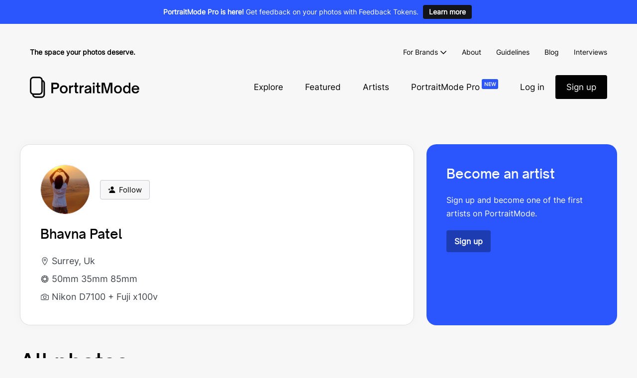

--- FILE ---
content_type: text/html; charset=UTF-8
request_url: https://portraitmode.io/profile/beepee/
body_size: 30540
content:
<!DOCTYPE html>

<html lang="en-US">

<head>
	<meta charset="UTF-8">
	<meta name="viewport" content="width=device-width, initial-scale=1">
	<link rel="profile" href="https://gmpg.org/xfn/11">
	<title>Bhavna Patel - Artist on PortraitMode - Share Your Street Photography</title>

		<meta name='robots' content='index, follow, max-image-preview:large, max-snippet:-1, max-video-preview:-1'/>

	
		<script class="turnstile-scripts" data-cfasync="false">
			/**
			 * Global array to store render functions that need to be called
			 * when the Turnstile API is loaded.
			 */
			window.pmTurnstilePendingRenders = window.pmTurnstilePendingRenders || [];

			/**
			 * Turnstile onload callback.
			 * Called by the Cloudflare API once it's fully loaded and ready.
			 */
			window.pmTurnstileOnloadCallback = function() {
				console.log('Turnstile API loaded and ready');
				while (window.pmTurnstilePendingRenders.length > 0) {
					var renderFn = window.pmTurnstilePendingRenders.shift();
					renderFn();
				}
			};

			/**
			 * Handle Turnstile for AJAX form submission.
			 * 
			 * @param {HTMLFormElement} form - The form element containing the Turnstile widget.
			 * @param {Function} callback - Callback function to execute with the token.
			 */
			function pmTurnstileSubmitAjaxForm(form, callback) {
				console.log('[Turnstile] AJAX submission started');
				var turnstileResponse = form.querySelector('[name="cf-turnstile-response"]');
				var pmToken = form.querySelector('[name="pm_turnstile_token"]');
				var tokenValue = (pmToken && pmToken.value) ? pmToken.value : (turnstileResponse ? turnstileResponse.value : '');
				
				if (tokenValue) {
					console.log('[Turnstile] Token found for AJAX');
					callback(tokenValue);
				} else {
					console.log('[Turnstile] Token not found for AJAX, waiting...');
					if (typeof turnstile !== 'undefined') {
						turnstile.ready(function() {
							var retryToken = form.querySelector('[name="cf-turnstile-response"]');
							var retryPm = form.querySelector('[name="pm_turnstile_token"]');
							var val = (retryPm && retryPm.value) ? retryPm.value : (retryToken ? retryToken.value : '');
							if (val) {
								callback(val);
							} else {
								console.error('[Turnstile] Token not available after ready');
								callback('');
							}
						});
					} else {
						console.error('[Turnstile] API not loaded for AJAX');
						callback('');
					}
				}
			}

			/**
			 * Handle Turnstile for non-AJAX form submission.
			 * 
			 * @param {Event} e - The form submit event.
			 * @return {boolean} Always false to prevent default submission until token ready.
			 */
			function pmTurnstileSubmitNoAjaxForm(e) {
				console.log('[Turnstile] Non-AJAX submission triggered');
				var form = e.target;

				if (!form.tagName || form.tagName.toLowerCase() !== 'form') {
					console.error('[Turnstile] Event target is not a form', e.target);
					return false;
				}

				var turnstileResponse = form.querySelector('[name="cf-turnstile-response"]');
				var pmToken = form.querySelector('[name="pm_turnstile_token"]');
				var tokenValue = (pmToken && pmToken.value) ? pmToken.value : (turnstileResponse ? turnstileResponse.value : '');

				// If Turnstile token is ready, allow submission.
				if (tokenValue) {
					console.log('[Turnstile] Token ready, allowing submission');
					return true; 
				}

				// Token not ready, prevent submission and wait.
				console.log('[Turnstile] Token not ready, preventing submission');
				e.preventDefault();

				var submitButton = form.querySelector('.submit-button');
				submitButton = submitButton ? submitButton : form.querySelector('[type="submit"]');

				if (submitButton) {
					submitButton.classList.add('is-loading');
				}

				// Check for token every 200ms.
				var checkInterval = setInterval(function() {
					var t = form.querySelector('[name="cf-turnstile-response"]');
					var p = form.querySelector('[name="pm_turnstile_token"]');
					var v = (p && p.value) ? p.value : (t ? t.value : '');
					
					if (v) {
						console.log('[Turnstile] Token acquired in interval, submitting form');
						clearInterval(checkInterval);
						if (submitButton) {
							submitButton.classList.remove('is-loading');
						}
						// Ensure the custom field is filled if it exists
						if (p) p.value = v;
						form.submit();
					}
				}, 200);

				// Timeout after 15 seconds.
				setTimeout(function() {
					if (checkInterval) {
						clearInterval(checkInterval);
						console.error('[Turnstile] Submission timed out');
						if (submitButton) {
							submitButton.classList.remove('is-loading');
						}
						alert('Verification timeout. Please try again.');
					}
				}, 15000);

				return false;
			}

			/**
			 * Callback function when Turnstile verification is complete.
			 * This is called automatically by the Turnstile widget.
			 * 
			 * @param {string} token - The verification token.
			 */
			function pmTurnstileCallback(token) {
				// Token is automatically injected into the form
				// This callback can be used for custom handling if needed
			}
		</script>

				<script data-minify="1" 
			id="cloudflare-turnstile-api" 
			src="https://portraitmode.io/wp-content/cache/min/1/turnstile/v0/api.js?ver=1768126064" 
			async 
			defer 
			data-cfasync="false"
		></script>
		<link rel='dns-prefetch' href='//cdn.paddle.com' />
<link rel='dns-prefetch' href='//cdn.jsdelivr.net' />

	<link rel="canonical" href="https://portraitmode.io/profile/beepee/"/>
	
	<meta property="og:locale" content="en_US"/>
	<meta property="og:type" content="profile"/>
	<meta property="og:title" content="Bhavna Patel - Artist on PortraitMode - Share Your Street Photography"/>
	<meta property="og:url" content="https://portraitmode.io/profile/beepee/"/>
	<meta property="og:site_name" content="PortraitMode - Share Your Street Photography"/>
	
		<meta property="profile:first_name" content="Bhavna">
	<meta property="profile:last_name" content="Patel">
	<meta property="profile:username" content="beepee">

	<meta property="og:image" content="https://secure.gravatar.com/avatar/5f44bbc10406029dc652ce9ad96654ac51c0aa20b76b6ea8d231efdc25bbb85c?s=9999&d=https%3A%2F%2Fportraitmode.io%2Fwp-content%2Fthemes%2Fpage-builder-framework-child%2Fimages%2Ffavicon.jpg&r=g"/>
	<meta property="og:image:type" content="image/jpeg"/>
	<meta name="twitter:card" content="summary_large_image"/>
	<meta name="twitter:image" content="https://secure.gravatar.com/avatar/5f44bbc10406029dc652ce9ad96654ac51c0aa20b76b6ea8d231efdc25bbb85c?s=9999&d=https%3A%2F%2Fportraitmode.io%2Fwp-content%2Fthemes%2Fpage-builder-framework-child%2Fimages%2Ffavicon.jpg&r=g"/>

			<style class="wpbf-google-fonts">@font-face{font-family:'Inter';font-style:normal;font-weight:400;font-display:swap;src:url(https://portraitmode.io/wp-content/fonts/inter/UcCO3FwrK3iLTeHuS_fvQtMwCp50KnMw2boKoduKmMEVuLyfAZJhiI2B.woff2) format('woff2');unicode-range:U+0460-052F,U+1C80-1C88,U+20B4,U+2DE0-2DFF,U+A640-A69F,U+FE2E-FE2F;}@font-face{font-family:'Inter';font-style:normal;font-weight:400;font-display:swap;src:url(https://portraitmode.io/wp-content/fonts/inter/UcCO3FwrK3iLTeHuS_fvQtMwCp50KnMw2boKoduKmMEVuLyfAZthiI2B.woff2) format('woff2');unicode-range:U+0301,U+0400-045F,U+0490-0491,U+04B0-04B1,U+2116;}@font-face{font-family:'Inter';font-style:normal;font-weight:400;font-display:swap;src:url(https://portraitmode.io/wp-content/fonts/inter/UcCO3FwrK3iLTeHuS_fvQtMwCp50KnMw2boKoduKmMEVuLyfAZNhiI2B.woff2) format('woff2');unicode-range:U+1F00-1FFF;}@font-face{font-family:'Inter';font-style:normal;font-weight:400;font-display:swap;src:url(https://portraitmode.io/wp-content/fonts/inter/UcCO3FwrK3iLTeHuS_fvQtMwCp50KnMw2boKoduKmMEVuLyfAZxhiI2B.woff2) format('woff2');unicode-range:U+0370-0377,U+037A-037F,U+0384-038A,U+038C,U+038E-03A1,U+03A3-03FF;}@font-face{font-family:'Inter';font-style:normal;font-weight:400;font-display:swap;src:url(https://portraitmode.io/wp-content/fonts/inter/UcCO3FwrK3iLTeHuS_fvQtMwCp50KnMw2boKoduKmMEVuLyfAZBhiI2B.woff2) format('woff2');unicode-range:U+0102-0103,U+0110-0111,U+0128-0129,U+0168-0169,U+01A0-01A1,U+01AF-01B0,U+0300-0301,U+0303-0304,U+0308-0309,U+0323,U+0329,U+1EA0-1EF9,U+20AB;}@font-face{font-family:'Inter';font-style:normal;font-weight:400;font-display:swap;src:url(https://portraitmode.io/wp-content/fonts/inter/UcCO3FwrK3iLTeHuS_fvQtMwCp50KnMw2boKoduKmMEVuLyfAZFhiI2B.woff2) format('woff2');unicode-range:U+0100-02AF,U+0304,U+0308,U+0329,U+1E00-1E9F,U+1EF2-1EFF,U+2020,U+20A0-20AB,U+20AD-20C0,U+2113,U+2C60-2C7F,U+A720-A7FF;}@font-face{font-family:'Inter';font-style:normal;font-weight:400;font-display:swap;src:url(https://portraitmode.io/wp-content/fonts/inter/UcCO3FwrK3iLTeHuS_fvQtMwCp50KnMw2boKoduKmMEVuLyfAZ9hiA.woff2) format('woff2');unicode-range:U+0000-00FF,U+0131,U+0152-0153,U+02BB-02BC,U+02C6,U+02DA,U+02DC,U+0304,U+0308,U+0329,U+2000-206F,U+2074,U+20AC,U+2122,U+2191,U+2193,U+2212,U+2215,U+FEFF,U+FFFD;}</style>
		<style id='wp-img-auto-sizes-contain-inline-css'>
img:is([sizes=auto i],[sizes^="auto," i]){contain-intrinsic-size:3000px 1500px}
/*# sourceURL=wp-img-auto-sizes-contain-inline-css */
</style>
<style id='wp-block-library-inline-css'>
:root{--wp-block-synced-color:#7a00df;--wp-block-synced-color--rgb:122,0,223;--wp-bound-block-color:var(--wp-block-synced-color);--wp-editor-canvas-background:#ddd;--wp-admin-theme-color:#007cba;--wp-admin-theme-color--rgb:0,124,186;--wp-admin-theme-color-darker-10:#006ba1;--wp-admin-theme-color-darker-10--rgb:0,107,160.5;--wp-admin-theme-color-darker-20:#005a87;--wp-admin-theme-color-darker-20--rgb:0,90,135;--wp-admin-border-width-focus:2px}@media (min-resolution:192dpi){:root{--wp-admin-border-width-focus:1.5px}}.wp-element-button{cursor:pointer}:root .has-very-light-gray-background-color{background-color:#eee}:root .has-very-dark-gray-background-color{background-color:#313131}:root .has-very-light-gray-color{color:#eee}:root .has-very-dark-gray-color{color:#313131}:root .has-vivid-green-cyan-to-vivid-cyan-blue-gradient-background{background:linear-gradient(135deg,#00d084,#0693e3)}:root .has-purple-crush-gradient-background{background:linear-gradient(135deg,#34e2e4,#4721fb 50%,#ab1dfe)}:root .has-hazy-dawn-gradient-background{background:linear-gradient(135deg,#faaca8,#dad0ec)}:root .has-subdued-olive-gradient-background{background:linear-gradient(135deg,#fafae1,#67a671)}:root .has-atomic-cream-gradient-background{background:linear-gradient(135deg,#fdd79a,#004a59)}:root .has-nightshade-gradient-background{background:linear-gradient(135deg,#330968,#31cdcf)}:root .has-midnight-gradient-background{background:linear-gradient(135deg,#020381,#2874fc)}:root{--wp--preset--font-size--normal:16px;--wp--preset--font-size--huge:42px}.has-regular-font-size{font-size:1em}.has-larger-font-size{font-size:2.625em}.has-normal-font-size{font-size:var(--wp--preset--font-size--normal)}.has-huge-font-size{font-size:var(--wp--preset--font-size--huge)}.has-text-align-center{text-align:center}.has-text-align-left{text-align:left}.has-text-align-right{text-align:right}.has-fit-text{white-space:nowrap!important}#end-resizable-editor-section{display:none}.aligncenter{clear:both}.items-justified-left{justify-content:flex-start}.items-justified-center{justify-content:center}.items-justified-right{justify-content:flex-end}.items-justified-space-between{justify-content:space-between}.screen-reader-text{border:0;clip-path:inset(50%);height:1px;margin:-1px;overflow:hidden;padding:0;position:absolute;width:1px;word-wrap:normal!important}.screen-reader-text:focus{background-color:#ddd;clip-path:none;color:#444;display:block;font-size:1em;height:auto;left:5px;line-height:normal;padding:15px 23px 14px;text-decoration:none;top:5px;width:auto;z-index:100000}html :where(.has-border-color){border-style:solid}html :where([style*=border-top-color]){border-top-style:solid}html :where([style*=border-right-color]){border-right-style:solid}html :where([style*=border-bottom-color]){border-bottom-style:solid}html :where([style*=border-left-color]){border-left-style:solid}html :where([style*=border-width]){border-style:solid}html :where([style*=border-top-width]){border-top-style:solid}html :where([style*=border-right-width]){border-right-style:solid}html :where([style*=border-bottom-width]){border-bottom-style:solid}html :where([style*=border-left-width]){border-left-style:solid}html :where(img[class*=wp-image-]){height:auto;max-width:100%}:where(figure){margin:0 0 1em}html :where(.is-position-sticky){--wp-admin--admin-bar--position-offset:var(--wp-admin--admin-bar--height,0px)}@media screen and (max-width:600px){html :where(.is-position-sticky){--wp-admin--admin-bar--position-offset:0px}}

/*# sourceURL=wp-block-library-inline-css */
</style><style id='wp-block-heading-inline-css'>
h1:where(.wp-block-heading).has-background,h2:where(.wp-block-heading).has-background,h3:where(.wp-block-heading).has-background,h4:where(.wp-block-heading).has-background,h5:where(.wp-block-heading).has-background,h6:where(.wp-block-heading).has-background{padding:1.25em 2.375em}h1.has-text-align-left[style*=writing-mode]:where([style*=vertical-lr]),h1.has-text-align-right[style*=writing-mode]:where([style*=vertical-rl]),h2.has-text-align-left[style*=writing-mode]:where([style*=vertical-lr]),h2.has-text-align-right[style*=writing-mode]:where([style*=vertical-rl]),h3.has-text-align-left[style*=writing-mode]:where([style*=vertical-lr]),h3.has-text-align-right[style*=writing-mode]:where([style*=vertical-rl]),h4.has-text-align-left[style*=writing-mode]:where([style*=vertical-lr]),h4.has-text-align-right[style*=writing-mode]:where([style*=vertical-rl]),h5.has-text-align-left[style*=writing-mode]:where([style*=vertical-lr]),h5.has-text-align-right[style*=writing-mode]:where([style*=vertical-rl]),h6.has-text-align-left[style*=writing-mode]:where([style*=vertical-lr]),h6.has-text-align-right[style*=writing-mode]:where([style*=vertical-rl]){rotate:180deg}
/*# sourceURL=https://portraitmode.io/wp-includes/blocks/heading/style.min.css */
</style>
<style id='wp-block-list-inline-css'>
ol,ul{box-sizing:border-box}:root :where(.wp-block-list.has-background){padding:1.25em 2.375em}
/*# sourceURL=https://portraitmode.io/wp-includes/blocks/list/style.min.css */
</style>
<style id='global-styles-inline-css'>
:root{--wp--preset--aspect-ratio--square: 1;--wp--preset--aspect-ratio--4-3: 4/3;--wp--preset--aspect-ratio--3-4: 3/4;--wp--preset--aspect-ratio--3-2: 3/2;--wp--preset--aspect-ratio--2-3: 2/3;--wp--preset--aspect-ratio--16-9: 16/9;--wp--preset--aspect-ratio--9-16: 9/16;--wp--preset--color--black: #000000;--wp--preset--color--cyan-bluish-gray: #abb8c3;--wp--preset--color--white: #ffffff;--wp--preset--color--pale-pink: #f78da7;--wp--preset--color--vivid-red: #cf2e2e;--wp--preset--color--luminous-vivid-orange: #ff6900;--wp--preset--color--luminous-vivid-amber: #fcb900;--wp--preset--color--light-green-cyan: #7bdcb5;--wp--preset--color--vivid-green-cyan: #00d084;--wp--preset--color--pale-cyan-blue: #8ed1fc;--wp--preset--color--vivid-cyan-blue: #0693e3;--wp--preset--color--vivid-purple: #9b51e0;--wp--preset--gradient--vivid-cyan-blue-to-vivid-purple: linear-gradient(135deg,rgb(6,147,227) 0%,rgb(155,81,224) 100%);--wp--preset--gradient--light-green-cyan-to-vivid-green-cyan: linear-gradient(135deg,rgb(122,220,180) 0%,rgb(0,208,130) 100%);--wp--preset--gradient--luminous-vivid-amber-to-luminous-vivid-orange: linear-gradient(135deg,rgb(252,185,0) 0%,rgb(255,105,0) 100%);--wp--preset--gradient--luminous-vivid-orange-to-vivid-red: linear-gradient(135deg,rgb(255,105,0) 0%,rgb(207,46,46) 100%);--wp--preset--gradient--very-light-gray-to-cyan-bluish-gray: linear-gradient(135deg,rgb(238,238,238) 0%,rgb(169,184,195) 100%);--wp--preset--gradient--cool-to-warm-spectrum: linear-gradient(135deg,rgb(74,234,220) 0%,rgb(151,120,209) 20%,rgb(207,42,186) 40%,rgb(238,44,130) 60%,rgb(251,105,98) 80%,rgb(254,248,76) 100%);--wp--preset--gradient--blush-light-purple: linear-gradient(135deg,rgb(255,206,236) 0%,rgb(152,150,240) 100%);--wp--preset--gradient--blush-bordeaux: linear-gradient(135deg,rgb(254,205,165) 0%,rgb(254,45,45) 50%,rgb(107,0,62) 100%);--wp--preset--gradient--luminous-dusk: linear-gradient(135deg,rgb(255,203,112) 0%,rgb(199,81,192) 50%,rgb(65,88,208) 100%);--wp--preset--gradient--pale-ocean: linear-gradient(135deg,rgb(255,245,203) 0%,rgb(182,227,212) 50%,rgb(51,167,181) 100%);--wp--preset--gradient--electric-grass: linear-gradient(135deg,rgb(202,248,128) 0%,rgb(113,206,126) 100%);--wp--preset--gradient--midnight: linear-gradient(135deg,rgb(2,3,129) 0%,rgb(40,116,252) 100%);--wp--preset--font-size--small: 14px;--wp--preset--font-size--medium: 20px;--wp--preset--font-size--large: 20px;--wp--preset--font-size--x-large: 42px;--wp--preset--font-size--tiny: 12px;--wp--preset--font-size--regular: 16px;--wp--preset--font-size--larger: 32px;--wp--preset--font-size--extra: 44px;--wp--preset--spacing--20: 0.44rem;--wp--preset--spacing--30: 0.67rem;--wp--preset--spacing--40: 1rem;--wp--preset--spacing--50: 1.5rem;--wp--preset--spacing--60: 2.25rem;--wp--preset--spacing--70: 3.38rem;--wp--preset--spacing--80: 5.06rem;--wp--preset--shadow--natural: 6px 6px 9px rgba(0, 0, 0, 0.2);--wp--preset--shadow--deep: 12px 12px 50px rgba(0, 0, 0, 0.4);--wp--preset--shadow--sharp: 6px 6px 0px rgba(0, 0, 0, 0.2);--wp--preset--shadow--outlined: 6px 6px 0px -3px rgb(255, 255, 255), 6px 6px rgb(0, 0, 0);--wp--preset--shadow--crisp: 6px 6px 0px rgb(0, 0, 0);}:root { --wp--style--global--content-size: 1000px;--wp--style--global--wide-size: 1400px; }:where(body) { margin: 0; }.wp-site-blocks > .alignleft { float: left; margin-right: 2em; }.wp-site-blocks > .alignright { float: right; margin-left: 2em; }.wp-site-blocks > .aligncenter { justify-content: center; margin-left: auto; margin-right: auto; }:where(.wp-site-blocks) > * { margin-block-start: 24px; margin-block-end: 0; }:where(.wp-site-blocks) > :first-child { margin-block-start: 0; }:where(.wp-site-blocks) > :last-child { margin-block-end: 0; }:root { --wp--style--block-gap: 24px; }:root :where(.is-layout-flow) > :first-child{margin-block-start: 0;}:root :where(.is-layout-flow) > :last-child{margin-block-end: 0;}:root :where(.is-layout-flow) > *{margin-block-start: 24px;margin-block-end: 0;}:root :where(.is-layout-constrained) > :first-child{margin-block-start: 0;}:root :where(.is-layout-constrained) > :last-child{margin-block-end: 0;}:root :where(.is-layout-constrained) > *{margin-block-start: 24px;margin-block-end: 0;}:root :where(.is-layout-flex){gap: 24px;}:root :where(.is-layout-grid){gap: 24px;}.is-layout-flow > .alignleft{float: left;margin-inline-start: 0;margin-inline-end: 2em;}.is-layout-flow > .alignright{float: right;margin-inline-start: 2em;margin-inline-end: 0;}.is-layout-flow > .aligncenter{margin-left: auto !important;margin-right: auto !important;}.is-layout-constrained > .alignleft{float: left;margin-inline-start: 0;margin-inline-end: 2em;}.is-layout-constrained > .alignright{float: right;margin-inline-start: 2em;margin-inline-end: 0;}.is-layout-constrained > .aligncenter{margin-left: auto !important;margin-right: auto !important;}.is-layout-constrained > :where(:not(.alignleft):not(.alignright):not(.alignfull)){max-width: var(--wp--style--global--content-size);margin-left: auto !important;margin-right: auto !important;}.is-layout-constrained > .alignwide{max-width: var(--wp--style--global--wide-size);}body .is-layout-flex{display: flex;}.is-layout-flex{flex-wrap: wrap;align-items: center;}.is-layout-flex > :is(*, div){margin: 0;}body .is-layout-grid{display: grid;}.is-layout-grid > :is(*, div){margin: 0;}body{padding-top: 0px;padding-right: 0px;padding-bottom: 0px;padding-left: 0px;}a:where(:not(.wp-element-button)){text-decoration: underline;}:root :where(.wp-element-button, .wp-block-button__link){background-color: #32373c;border-width: 0;color: #fff;font-family: inherit;font-size: inherit;font-style: inherit;font-weight: inherit;letter-spacing: inherit;line-height: inherit;padding-top: calc(0.667em + 2px);padding-right: calc(1.333em + 2px);padding-bottom: calc(0.667em + 2px);padding-left: calc(1.333em + 2px);text-decoration: none;text-transform: inherit;}.has-black-color{color: var(--wp--preset--color--black) !important;}.has-cyan-bluish-gray-color{color: var(--wp--preset--color--cyan-bluish-gray) !important;}.has-white-color{color: var(--wp--preset--color--white) !important;}.has-pale-pink-color{color: var(--wp--preset--color--pale-pink) !important;}.has-vivid-red-color{color: var(--wp--preset--color--vivid-red) !important;}.has-luminous-vivid-orange-color{color: var(--wp--preset--color--luminous-vivid-orange) !important;}.has-luminous-vivid-amber-color{color: var(--wp--preset--color--luminous-vivid-amber) !important;}.has-light-green-cyan-color{color: var(--wp--preset--color--light-green-cyan) !important;}.has-vivid-green-cyan-color{color: var(--wp--preset--color--vivid-green-cyan) !important;}.has-pale-cyan-blue-color{color: var(--wp--preset--color--pale-cyan-blue) !important;}.has-vivid-cyan-blue-color{color: var(--wp--preset--color--vivid-cyan-blue) !important;}.has-vivid-purple-color{color: var(--wp--preset--color--vivid-purple) !important;}.has-black-background-color{background-color: var(--wp--preset--color--black) !important;}.has-cyan-bluish-gray-background-color{background-color: var(--wp--preset--color--cyan-bluish-gray) !important;}.has-white-background-color{background-color: var(--wp--preset--color--white) !important;}.has-pale-pink-background-color{background-color: var(--wp--preset--color--pale-pink) !important;}.has-vivid-red-background-color{background-color: var(--wp--preset--color--vivid-red) !important;}.has-luminous-vivid-orange-background-color{background-color: var(--wp--preset--color--luminous-vivid-orange) !important;}.has-luminous-vivid-amber-background-color{background-color: var(--wp--preset--color--luminous-vivid-amber) !important;}.has-light-green-cyan-background-color{background-color: var(--wp--preset--color--light-green-cyan) !important;}.has-vivid-green-cyan-background-color{background-color: var(--wp--preset--color--vivid-green-cyan) !important;}.has-pale-cyan-blue-background-color{background-color: var(--wp--preset--color--pale-cyan-blue) !important;}.has-vivid-cyan-blue-background-color{background-color: var(--wp--preset--color--vivid-cyan-blue) !important;}.has-vivid-purple-background-color{background-color: var(--wp--preset--color--vivid-purple) !important;}.has-black-border-color{border-color: var(--wp--preset--color--black) !important;}.has-cyan-bluish-gray-border-color{border-color: var(--wp--preset--color--cyan-bluish-gray) !important;}.has-white-border-color{border-color: var(--wp--preset--color--white) !important;}.has-pale-pink-border-color{border-color: var(--wp--preset--color--pale-pink) !important;}.has-vivid-red-border-color{border-color: var(--wp--preset--color--vivid-red) !important;}.has-luminous-vivid-orange-border-color{border-color: var(--wp--preset--color--luminous-vivid-orange) !important;}.has-luminous-vivid-amber-border-color{border-color: var(--wp--preset--color--luminous-vivid-amber) !important;}.has-light-green-cyan-border-color{border-color: var(--wp--preset--color--light-green-cyan) !important;}.has-vivid-green-cyan-border-color{border-color: var(--wp--preset--color--vivid-green-cyan) !important;}.has-pale-cyan-blue-border-color{border-color: var(--wp--preset--color--pale-cyan-blue) !important;}.has-vivid-cyan-blue-border-color{border-color: var(--wp--preset--color--vivid-cyan-blue) !important;}.has-vivid-purple-border-color{border-color: var(--wp--preset--color--vivid-purple) !important;}.has-vivid-cyan-blue-to-vivid-purple-gradient-background{background: var(--wp--preset--gradient--vivid-cyan-blue-to-vivid-purple) !important;}.has-light-green-cyan-to-vivid-green-cyan-gradient-background{background: var(--wp--preset--gradient--light-green-cyan-to-vivid-green-cyan) !important;}.has-luminous-vivid-amber-to-luminous-vivid-orange-gradient-background{background: var(--wp--preset--gradient--luminous-vivid-amber-to-luminous-vivid-orange) !important;}.has-luminous-vivid-orange-to-vivid-red-gradient-background{background: var(--wp--preset--gradient--luminous-vivid-orange-to-vivid-red) !important;}.has-very-light-gray-to-cyan-bluish-gray-gradient-background{background: var(--wp--preset--gradient--very-light-gray-to-cyan-bluish-gray) !important;}.has-cool-to-warm-spectrum-gradient-background{background: var(--wp--preset--gradient--cool-to-warm-spectrum) !important;}.has-blush-light-purple-gradient-background{background: var(--wp--preset--gradient--blush-light-purple) !important;}.has-blush-bordeaux-gradient-background{background: var(--wp--preset--gradient--blush-bordeaux) !important;}.has-luminous-dusk-gradient-background{background: var(--wp--preset--gradient--luminous-dusk) !important;}.has-pale-ocean-gradient-background{background: var(--wp--preset--gradient--pale-ocean) !important;}.has-electric-grass-gradient-background{background: var(--wp--preset--gradient--electric-grass) !important;}.has-midnight-gradient-background{background: var(--wp--preset--gradient--midnight) !important;}.has-small-font-size{font-size: var(--wp--preset--font-size--small) !important;}.has-medium-font-size{font-size: var(--wp--preset--font-size--medium) !important;}.has-large-font-size{font-size: var(--wp--preset--font-size--large) !important;}.has-x-large-font-size{font-size: var(--wp--preset--font-size--x-large) !important;}.has-tiny-font-size{font-size: var(--wp--preset--font-size--tiny) !important;}.has-regular-font-size{font-size: var(--wp--preset--font-size--regular) !important;}.has-larger-font-size{font-size: var(--wp--preset--font-size--larger) !important;}.has-extra-font-size{font-size: var(--wp--preset--font-size--extra) !important;}
/*# sourceURL=global-styles-inline-css */
</style>

<link data-minify="1" rel='stylesheet' id='edd-blocks-css' href='https://portraitmode.io/wp-content/cache/min/1/wp-content/plugins/easy-digital-downloads/includes/blocks/assets/css/edd-blocks.css?ver=1768126063' media='all' />
<link data-minify="1" rel='stylesheet' id='edd-recurring-css' href='https://portraitmode.io/wp-content/cache/min/1/wp-content/plugins/edd-recurring/assets/css/styles.css?ver=1768126063' media='all' />
<link data-minify="1" rel='stylesheet' id='wpbf-icon-font-css' href='https://portraitmode.io/wp-content/cache/min/1/wp-content/themes/page-builder-framework/css/min/iconfont-min.css?ver=1768126063' media='all' />
<link rel='stylesheet' id='wpbf-style-css' href='https://portraitmode.io/wp-content/themes/page-builder-framework/css/min/style-min.css?ver=2.11.8' media='all' />
<link rel='stylesheet' id='wpbf-responsive-css' href='https://portraitmode.io/wp-content/themes/page-builder-framework/css/min/responsive-min.css?ver=2.11.8' media='all' />
<link rel='stylesheet' id='wpbf-edd-css' href='https://portraitmode.io/wp-content/themes/page-builder-framework/css/min/edd-min.css?ver=2.11.8' media='all' />
<link data-minify="1" rel='stylesheet' id='borlabs-cookie-css' href='https://portraitmode.io/wp-content/cache/min/1/wp-content/cache/borlabs-cookie/borlabs-cookie_1_en.css?ver=1768126063' media='all' />
<link data-minify="1" rel='stylesheet' id='wpbf-premium-css' href='https://portraitmode.io/wp-content/cache/min/1/wp-content/plugins/wpbf-premium/css/wpbf-premium.css?ver=1768126063' media='all' />
<link data-minify="1" rel='stylesheet' id='wpbf-customizer-css' href='https://portraitmode.io/wp-content/cache/min/1/wp-content/uploads/page-builder-framework/wpbf-customizer-styles.css?ver=1768126063' media='all' />
<link data-minify="1" rel='stylesheet' id='wpbf-style-child-css' href='https://portraitmode.io/wp-content/cache/min/1/wp-content/themes/page-builder-framework-child/css/style.css?ver=1768126063' media='all' />
<script src="https://portraitmode.io/wp-includes/js/jquery/jquery.min.js?ver=3.7.1" id="jquery-core-js"></script>
<script data-minify="1" src="https://portraitmode.io/wp-content/cache/min/1/paddle/paddle.js?ver=1768126064" id="owp-edd-paddle-js-js"></script>
<script id="owp-edd-paddle-frontend-js-extra">
var edd_owp_paddle_js = {"ajax_url":"https://portraitmode.io/wp-admin/admin-ajax.php","vendor_id":"150804","debug":"false","paddle_test_mode":"false","ajax_nonce":"8156f89615"};
//# sourceURL=owp-edd-paddle-frontend-js-extra
</script>
<script src="https://portraitmode.io/wp-content/plugins/edd-owp-paddle/assets/frontend.min.js?ver=1.2.15" id="owp-edd-paddle-frontend-js"></script>
<script id="borlabs-cookie-prioritize-js-extra">
var borlabsCookiePrioritized = {"domain":"portraitmode.io","path":"/","version":"1","bots":"1","optInJS":{"statistics":{"google-analytics":"[base64]"}}};
//# sourceURL=borlabs-cookie-prioritize-js-extra
</script>
<script src="https://portraitmode.io/wp-content/plugins/borlabs-cookie/assets/javascript/borlabs-cookie-prioritize.min.js?ver=2.2.49" id="borlabs-cookie-prioritize-js"></script>
<link rel="https://api.w.org/" href="https://portraitmode.io/wp-json/" /><link rel="alternate" title="JSON" type="application/json" href="https://portraitmode.io/wp-json/wp/v2/users/3242" /><meta name="generator" content="Easy Digital Downloads v3.4.0" />
<meta name="theme-color" content="#2b56fd"><style id="custom-background-css">
body.custom-background { background-color: #f7f7f7; }
</style>
	<link rel="icon" href="https://portraitmode.io/wp-content/themes/page-builder-framework-child/images/favicon.jpg" sizes="32x32" />
<link rel="icon" href="https://portraitmode.io/wp-content/themes/page-builder-framework-child/images/favicon.jpg" sizes="192x192" />
<link rel="apple-touch-icon" href="https://portraitmode.io/wp-content/themes/page-builder-framework-child/images/favicon.jpg" />
<meta name="msapplication-TileImage" content="https://portraitmode.io/wp-content/themes/page-builder-framework-child/images/favicon.jpg" />
		<style id="wp-custom-css">
			.nav-links {
	text-align: center;
}

.pm-paragraph-highlighted {
	background: var(--base-color-alt);
	padding: 30px;
	font-weight: 700;
	color: var(--brand-color);
}

.pm-toc {
	display: inline-block;
	padding: 30px;
	padding-left: 50px;
	background: var(--base-color-alt);
	font-weight: 700;
}

/** LinkTree-like page. **/
.wpbf-links .pm-pre-header,
.wpbf-links .potm-photo-label {
	display: none;
}

.wpbf-links .potm-image-wrapper {
	text-align: center;
}

.wpbf-links .wp-block-separator {
	margin: 20px auto;
}		</style>
		</head>

<body class="archive author author-beepee author-3242 custom-background wp-custom-logo wp-theme-page-builder-framework wp-child-theme-page-builder-framework-child edd-js-none wpbf wpbf-no-sidebar light-mode" itemscope="itemscope" itemtype="https://schema.org/Blog">

	<a class="screen-reader-text skip-link" href="#content" title="Skip to content">Skip to content</a>

	
	<div class="global-notice wpbf-notice"></div>

	
		<script>
			var useSystemMode = document.body.classList.contains('system-mode');
			var useDarkMode;

			if (useSystemMode) {
				useDarkMode = window.matchMedia && window.matchMedia('(prefers-color-scheme: dark)').matches;

				if (useDarkMode) {
					document.body.classList.add('dark-mode');
				}
			}
		</script>

			<style>.edd-js-none .edd-has-js, .edd-js .edd-no-js, body.edd-js input.edd-no-js { display: none; }</style>
	<script>/* <![CDATA[ */(function(){var c = document.body.classList;c.remove('edd-js-none');c.add('edd-js');})();/* ]]> */</script>
	
	
	<div id="container" class="hfeed wpbf-page">

		
	<div class="pre-header">
		<div class="wpbf-container wpbf-container-center wpbf-text-center">
			<strong>PortraitMode Pro is here!</strong> Get feedback on your photos with Feedback Tokens. <a
				target="_blank" class="wpbf-button wpbf-button-primary wpbf-button-small"
				href="https://portraitmode.io/introducing-portraitmode-pro/">Learn more</a>
		</div>
	</div>

	
		
<header id="header" class="wpbf-page-header" itemscope="itemscope" itemtype="https://schema.org/WPHeader">

	
	
<div id="pre-header" class="wpbf-pre-header">

	
	<div class="wpbf-inner-pre-header wpbf-container wpbf-container-center wpbf-pre-header-two-columns">

		<div class="wpbf-inner-pre-header-left">

			<strong>The space your photos deserve.</strong>
		</div>

		
		<div class="wpbf-inner-pre-header-right">

			
		<style class="wpbf-mega-menu-styles">
					</style>

		<ul id="menu-pre-header" class="wpbf-menu wpbf-sub-menu wpbf-sub-menu-align-left wpbf-sub-menu-animation-zoom-out"><li id="menu-item-17504" class="menu-item menu-item-type-custom menu-item-object-custom menu-item-has-children menu-item-17504"><a href="#">For Brands <i class="wpbff wpbff-arrow-down" aria-hidden="true"></i></a>
<ul class="sub-menu">
	<li id="menu-item-17505" class="menu-item menu-item-type-post_type menu-item-object-page menu-item-17505"><a href="https://portraitmode.io/advertise/">Advertise</a></li>
	<li id="menu-item-17506" class="menu-item menu-item-type-post_type menu-item-object-page menu-item-17506"><a href="https://portraitmode.io/contact/">Sponsorship</a></li>
</ul>
</li>
<li id="menu-item-20962" class="menu-item menu-item-type-post_type menu-item-object-page menu-item-20962"><a href="https://portraitmode.io/about/">About</a></li>
<li id="menu-item-23762" class="menu-item menu-item-type-post_type menu-item-object-page menu-item-23762"><a href="https://portraitmode.io/submission-guidelines/">Guidelines</a></li>
<li id="menu-item-17502" class="menu-item menu-item-type-taxonomy menu-item-object-category menu-item-17502"><a href="https://portraitmode.io/blog/">Blog</a></li>
<li id="menu-item-33867" class="menu-item menu-item-type-custom menu-item-object-custom menu-item-33867"><a href="https://portraitmode.io/interviews/">Interviews</a></li>
</ul>
		</div>

		
    </div>

    
</div>

	<div class="wpbf-navigation" data-sub-menu-animation-duration="250" data-sticky="true" data-sticky-delay="300px" data-sticky-animation="fade" data-sticky-animation-duration="220">

		
		
<div class="wpbf-container wpbf-container-center wpbf-visible-large wpbf-nav-wrapper wpbf-menu-right">

	<div class="wpbf-grid wpbf-grid-collapse">

		<div class="wpbf-1-4 wpbf-logo-container">

			<div class="wpbf-logo" itemscope="itemscope" itemtype="https://schema.org/Organization"><a href="https://portraitmode.io" itemprop="url"><img src="https://portraitmode.io/wp-content/themes/page-builder-framework-child/images/portraitmode-logo.png" alt="PortraitMode - Share Your Street Photography" title="PortraitMode - Share Your Street Photography" width="" height="" itemprop="logo" /></a></div>
		</div>

		<div class="wpbf-3-4 wpbf-menu-container">

			
			<nav id="navigation" class="wpbf-clearfix" itemscope="itemscope" itemtype="https://schema.org/SiteNavigationElement" aria-label="Site Navigation">

				
				
		<style class="wpbf-mega-menu-styles">
					</style>

		<ul id="menu-main-menu" class="wpbf-menu wpbf-sub-menu wpbf-sub-menu-align-left wpbf-sub-menu-animation-zoom-out wpbf-menu-effect-none wpbf-menu-animation-fade wpbf-menu-align-center"><li id="menu-item-2168" class="menu-item menu-item-type-post_type menu-item-object-page menu-item-2168"><a href="https://portraitmode.io/explore/">Explore</a></li>
<li id="menu-item-2281" class="menu-item menu-item-type-post_type menu-item-object-page menu-item-2281"><a href="https://portraitmode.io/gallery/">Featured</a></li>
<li id="menu-item-456" class="menu-item menu-item-type-post_type menu-item-object-page menu-item-456"><a href="https://portraitmode.io/artists/">Artists</a></li>
<li id="menu-item-23761" class="menu-item menu-item-type-post_type menu-item-object-page menu-item-23761"><a href="https://portraitmode.io/membership/">PortraitMode Pro</a></li>

		<li class="menu-item">
			<a href="https://portraitmode.io/login/">Log in</a>
		</li>
		
		<li class="menu-item wpbf-cta-menu-item">
			<a href="https://portraitmode.io/register/">Sign up</a>
		</li>
		</ul>
				
			</nav>

			
		</div>

	</div>

</div>

		
<div class="wpbf-mobile-menu-hamburger wpbf-hidden-large">

	<div class="wpbf-mobile-nav-wrapper wpbf-container wpbf-container-center">

		<div class="wpbf-mobile-logo-container wpbf-2-3">

			<div class="wpbf-mobile-logo" itemscope="itemscope" itemtype="https://schema.org/Organization"><a href="https://portraitmode.io" itemprop="url"><img src="https://portraitmode.io/wp-content/themes/page-builder-framework-child/images/portraitmode-logo.png" alt="PortraitMode - Share Your Street Photography" title="PortraitMode - Share Your Street Photography" width="" height="" itemprop="logo" /></a></div>
		</div>

		<div class="wpbf-menu-toggle-container wpbf-1-3">

			
			
				<button id="wpbf-mobile-menu-toggle" class="wpbf-mobile-nav-item wpbf-mobile-menu-toggle wpbff wpbff-hamburger" aria-label="Mobile Site Navigation" aria-controls="navigation" aria-expanded="false" aria-haspopup="true">
					<span class="screen-reader-text">Menu Toggle</span>
				</button>

			

			
		</div>

	</div>

	<div class="wpbf-mobile-menu-container">

		
		<nav id="mobile-navigation" itemscope="itemscope" itemtype="https://schema.org/SiteNavigationElement" aria-labelledby="wpbf-mobile-menu-toggle">

			
			<ul id="menu-mobile-menu" class="wpbf-mobile-menu"><li id="menu-item-73167" class="menu-item menu-item-type-post_type menu-item-object-page menu-item-73167"><a href="https://portraitmode.io/explore/">Explore</a></li>
<li id="menu-item-73168" class="menu-item menu-item-type-post_type menu-item-object-page menu-item-73168"><a href="https://portraitmode.io/gallery/">Featured</a></li>
<li id="menu-item-73170" class="menu-item menu-item-type-post_type menu-item-object-page menu-item-73170"><a href="https://portraitmode.io/about/">About</a></li>
<li id="menu-item-73171" class="menu-item menu-item-type-taxonomy menu-item-object-category menu-item-73171"><a href="https://portraitmode.io/blog/">Blog</a></li>
<li id="menu-item-73169" class="menu-item menu-item-type-post_type menu-item-object-page menu-item-73169"><a href="https://portraitmode.io/membership/">PortraitMode Pro</a></li>

		<li class="menu-item">
			<a href="https://portraitmode.io/login/">Log in</a>
		</li>
		
		<li class="menu-item wpbf-cta-menu-item">
			<a href="https://portraitmode.io/register/">Sign up</a>
		</li>
		</ul>
			
		</nav>

		
	</div>

</div>

		
	</div>

	
</header>

		
	
	
<div id="content" data-profile-id="3242">

	
	<div id="inner-content" class="wpbf-container wpbf-container-center wpbf-padding-medium">
	
	<div class="wpbf-grid wpbf-main-grid wpbf-grid-medium">

		
		<main id="main" class="wpbf-main wpbf-medium-2-3 wpbf-archive-content wpbf-post-archive wpbf-author-content">

			
			
			
			
			
			
			
			
				<div class="wpbf-grid wpbf-grid-medium equal-height wpbf-margin-bottom">
					<div class="wpbf-medium-3-5 wpbf-large-2-3 wpbf-margin-bottom">
						
	<section class=" section author-box">

		
		<div class="avatar-wrapper wpbf-margin-bottom">
	<div class="gravatar-wrapper">
		
		<img alt="Artist avatar" src="https://secure.gravatar.com/avatar/388adcf6d36662fdf64c55b9bf377f49?s=128&#038;d=https%3A%2F%2Fportraitmode.io%2Fwp-content%2Fthemes%2Fpage-builder-framework-child%2Fimages%2Ffavicon.jpg&#038;r=G" width="128" height="128"/>

			</div>

			<div>
			
	<a
		href="https://portraitmode.io/login/"
		class="action-button follow-action "
		data-action-type="follow"
		data-user-id="3242"
	>
		<span  class="svg-icon svg-icon-person-add ">
		<svg version="1.1" xmlns="http://www.w3.org/2000/svg" width="32" height="32" viewBox="0 0 32 32" role="img" aria-hidden="true" style="fill-rule:evenodd;clip-rule:evenodd;stroke-linejoin:round;stroke-miterlimit:2;">
			<title>Follow this artist</title>
			<path d="M18,16c3.299,0 6.214,-3.107 6.5,-6.926c0.142,-1.919 -0.46,-3.708 -1.695,-5.038c-1.222,-1.313 -2.93,-2.036 -4.805,-2.036c-1.89,0 -3.599,0.719 -4.813,2.024c-1.226,1.319 -1.825,3.112 -1.687,5.049c0.281,3.819 3.195,6.927 6.5,6.927Zm12.961,11.485c-0.527,-2.926 -2.174,-5.384 -4.762,-7.109c-2.298,-1.532 -5.21,-2.376 -8.199,-2.376c-2.989,0 -5.901,0.844 -8.199,2.375c-2.588,1.725 -4.235,4.183 -4.762,7.109c-0.121,0.671 0.043,1.334 0.449,1.82c0.373,0.448 0.929,0.704 1.512,0.696l22,0c0.583,0.008 1.14,-0.248 1.513,-0.696c0.405,-0.485 0.569,-1.148 0.448,-1.819Zm-24.461,-9.485l0,-2.5l2.5,0c0.549,0 1,-0.451 1,-1c0,-0.549 -0.451,-1 -1,-1l-2.5,0l0,-2.5c0,-0.549 -0.451,-1 -1,-1c-0.549,0 -1,0.451 -1,1l0,2.5l-2.5,0c-0.549,0 -1,0.451 -1,1c0,0.549 0.451,1 1,1l2.5,0l0,2.5c0,0.549 0.451,1 1,1c0.549,0 1,-0.451 1,-1Z" style="fill-rule:nonzero;"/>
		</svg>
		</span>
		<span class="button-text">
			Follow		</span>
	</a>

			</div>
	
	
	</div>
		<h3>
			Bhavna Patel		</h3>

		<p>
			<span  class="svg-icon svg-icon-location-outline ">
		<svg version="1.1" xmlns="http://www.w3.org/2000/svg" width="32" height="32" viewBox="0 0 32 32" role="img" aria-hidden="true" style="fill-rule:evenodd;clip-rule:evenodd;stroke-linecap:round;stroke-linejoin:round;">
			<title>Location</title>
			<path d="M16,3c-4.969,0 -9,3.837 -9,8.563c0,5.437 6,14.054 8.203,17.03c0.185,0.255 0.482,0.406 0.797,0.406c0.315,-0 0.612,-0.151 0.797,-0.406c2.203,-2.975 8.203,-11.589 8.203,-17.031c0,-4.725 -4.031,-8.562 -9,-8.562Z" style="fill:none;fill-rule:nonzero;stroke:currentColor;stroke-width:2px;"/><circle cx="16" cy="12" r="3" style="fill:none;stroke:currentColor;stroke-width:2px;"/>
		</svg>
		</span>Surrey, Uk		</p>

		
					<p>
				<span  class="svg-icon svg-icon-aperture-outline ">
		<svg version="1.1" xmlns="http://www.w3.org/2000/svg" width="32" height="32" viewBox="0 0 32 32" role="img" aria-hidden="true" style="fill-rule:evenodd;clip-rule:evenodd;stroke-miterlimit:10;">
			<title>Favorite focal length/s</title>
			<path d="M28,16c0,-6.625 -5.375,-12 -12,-12c-6.625,0 -12,5.375 -12,12c0,6.625 5.375,12 12,12c6.625,0 12,-5.375 12,-12Z" style="fill:none;fill-rule:nonzero;stroke:currentColor;stroke-width:2px;"/><path d="M22.5,5.912l0,12.588m5.196,-5.196l-9.196,9.196m7.588,0l-12.588,0m5.196,5.196l-9,-9m-0.196,7.304l0,-12.5m-5.196,5.196l9,-9m-7.392,-0.196l12.088,0m-4.696,-5.196l9.196,9.196" style="fill:none;fill-rule:nonzero;stroke:currentColor;stroke-width:2px;stroke-linecap:round;stroke-linejoin:round;stroke-miterlimit:4;"/>
		</svg>
		</span>50mm 35mm 85mm			</p>
		
					<p>
				<span  class="svg-icon svg-icon-camera-outline ">
		<svg version="1.1" xmlns="http://www.w3.org/2000/svg" width="32" height="32" viewBox="0 0 32 32" role="img" aria-hidden="true" style="fill-rule:evenodd;clip-rule:evenodd;stroke-linecap:round;stroke-linejoin:round;">
			<title>Camera/s</title>
			<path d="M21.909,9.293l-1.664,-2.629c-0.351,-0.409 -0.831,-0.664 -1.37,-0.664l-5.75,-0c-0.539,-0 -1.019,0.255 -1.37,0.664l-1.664,2.628c-0.35,0.41 -0.802,0.708 -1.341,0.708l-3.75,-0c-1.097,-0 -2,0.903 -2,2l0,12c0,1.097 0.903,2 2,2l22,0c1.097,0 2,-0.903 2,-2l0,-12c0,-1.097 -0.903,-2 -2,-2l-3.687,0c-0.541,0 -1.054,-0.298 -1.404,-0.707Z" style="fill:none;fill-rule:nonzero;stroke:currentColor;stroke-width:2px;"/><circle cx="16" cy="17" r="5" style="fill:none;stroke:currentColor;stroke-width:2px;stroke-linecap:butt;stroke-linejoin:miter;stroke-miterlimit:10;"/><path d="M7.75,9.875l0,-1.375l-1.5,0l0,1.375" style="fill:none;fill-rule:nonzero;stroke:currentColor;stroke-width:2px;"/>
		</svg>
		</span>Nikon D7100 + Fuji x100v			</p>
		
		
	</section>

						</div>

					<div class="wpbf-medium-2-5 wpbf-large-1-3 wpbf-margin-bottom">
						
	<section class="section primary-section">
		<h3>Become an artist</h3>
		<p>Sign up and become one of the first artists on PortraitMode.</p>
		<a href="https://portraitmode.io/register/" class="wpbf-button wpbf-button-primary">Sign up</a>
	</section>

						</div>
				</div>

			
			<section
				id="artist-photos-section"
				class="wpbf-margin-large-bottom"
				style="position: relative; margin-left: -12.5px; width: calc(100% + 25px);"
			>

				
	<h2 class="album-heading">
		<span class="album-heading-title">
			All photos		</span>

			</h2>

	<nav class="album-nav is-hidden">
		<div class="wpbf-container">

			<div class="album-list">
										<div
							class="album-item is-active album-all-photos"
							data-album-slug="all-photos">
							<a href="#all-photos" class="album-button">
								<span class="album-name" data-text="All photos">
									All photos								</span>
								<span class="total-photos">
									(17)								</span>
							</a>
													</div>

						
											<div
							class="album-item album-album-644b77f31b75b"
							data-album-slug="album-644b77f31b75b">
							<a href="#album-644b77f31b75b" class="album-button">
								<span class="album-name" data-text="New album">
									New album								</span>
								<span class="total-photos">
																	</span>
							</a>
													</div>

						
					
				
			</div>

		</div>
	</nav>
	
	
	<div class="is-hidden elms-to-clone">
		
		<div>
			<!-- For photo item -->
			<div class="grid-item flexmasonry-item">
				<div
					class="grid-image-wrapper"
					data-photo-id=""
					data-large-url=""
					data-attachment-url=""
					data-camera=""
					data-camera-slug=""
					data-camera-url=""
					data-camera-alias=""
					data-focal-length=""
					data-total-likes=""
					data-video-url=""
					style="position: relative;"
				>

					<img
						src=""
						width="768"
						height="512"
						class="grid-image has-context-menu photo-popup-trigger is-liked"
						alt=""
						data-album-slug=""
						draggable="true"/>

					<div
						class="gallery-author"
						data-author-id=""
						data-author-membership-type=""
						data-author-avatar-url=""
						data-author-profile-url=""
					></div>

											<div class="gallery-nicename gallery-instagram">
							<a href=""></a>
						</div>
					
					<div class="gallery-location"></div>

					<div class="gallery-metadata">
						<span class="aperture"></span>
						<span class="shutter-speed"></span>
						<span class="iso"></span>
					</div>

					<div class="spc-info">
						<span  class="svg-icon svg-icon-notifications ">
		<svg version="1.1" xmlns="http://www.w3.org/2000/svg" width="32" height="32" viewBox="0 0 32 32" role="img" aria-hidden="true" style="fill-rule:evenodd;clip-rule:evenodd;stroke-linejoin:round;stroke-miterlimit:2;">
			<title>Notification</title>
			<path d="M27.505,21.332c-0.104,-0.125 -0.206,-0.25 -0.306,-0.371c-1.375,-1.663 -2.206,-2.667 -2.206,-7.375c-0,-2.437 -0.584,-4.437 -1.733,-5.937c-0.848,-1.108 -1.993,-1.949 -3.503,-2.57c-0.02,-0.011 -0.037,-0.025 -0.051,-0.042c-0.543,-1.819 -2.03,-3.037 -3.706,-3.037c-1.676,-0 -3.162,1.218 -3.705,3.035c-0.014,0.016 -0.032,0.03 -0.051,0.041c-3.523,1.45 -5.236,4.233 -5.236,8.508c0,4.71 -0.83,5.714 -2.207,7.375c-0.1,0.121 -0.202,0.243 -0.305,0.371c-0.547,0.659 -0.66,1.579 -0.291,2.351c0.386,0.813 1.207,1.317 2.146,1.317l19.305,0c0.934,0 1.75,-0.504 2.137,-1.312c0.371,-0.773 0.258,-1.694 -0.288,-2.354Zm-11.505,8.668c1.837,-0.001 3.532,-1.015 4.403,-2.633c0.019,-0.036 0.029,-0.076 0.029,-0.117c-0,-0.137 -0.113,-0.25 -0.25,-0.25c-0.001,-0 -0.001,-0 -0.001,0l-8.361,0c-0,-0 -0.001,-0 -0.001,-0c-0.137,-0 -0.25,0.113 -0.25,0.25c0,0.041 0.01,0.081 0.029,0.117c0.871,1.618 2.565,2.631 4.402,2.633Z" style="fill-rule:nonzero;"/>
		</svg>
		</span>						Ad
					</div>

					
					<div class="photo-caption is-hidden"></div>
					<div class="raw-photo-caption is-hidden"></div>

									</div>
			</div>
		</div>
	</div>

	<div class="no-items-found" style="display: none;">
		<div class="section">
			<div class="no-items-icon">
				<i class="wpbff wpbff-search"></i>
			</div>
			<h2>No photos found</h2>
			<p>
				Right-click photos to assign them to albums.
			</p>
		</div>
	</div>

	
	<div
		class="photo-grid use-masonry use-load-more"

		data-load-more-type="photo"

					data-profile-id="3242"
		
		
					data-last-id="47466"
		
		
					data-author-id="3242"
		
		
		
		
					data-use-categories="1"
		
		
		
					data-album-slug=""
		
		
		data-use-like-status="0"
		data-like-url="https://portraitmode.io/login/"
		data-posts-per-page="10"
		data-show-spc="0"
	>

		
			<div
				class="grid-item">
				<div
					class="grid-image-wrapper"
					data-published-date="2023-06-20 01:48:40"
					data-photo-id="50371"
											data-category-ids="20, 21"
										data-large-url="https://media.portraitmode.app/pmlive/2023/06/portraitmode-64910578776bb-bhavna-patel-1292x1536.jpeg"
					data-attachment-url="https://portraitmode.io/photo-64910578776bb/"
					data-camera=""
					data-camera-slug=""
					data-camera-url="https://portraitmode.io/cameras//"
					data-camera-alias=""
					data-focal-length="0"
											data-editable-camera="1"
																data-editable-focal-length="1"
										data-total-likes="16"
										style="position: relative;"
				>
					
				<img
					width="768"
					height="913"
					class="grid-image has-context-menu photo-popup-trigger"
					src="https://media.portraitmode.app/pmlive/2023/06/portraitmode-64910578776bb-bhavna-patel-768x913.jpeg"
					alt="Photo by Bhavna Patel"
					data-album-slug=""
					draggable="true"
				>
			
					<div
						class="gallery-author"
						data-author-id="3242"
						data-author-nicename="beepee"
						data-author-display-name="Bhavna Patel"
						data-author-membership-type=""
						data-author-avatar-url="https://secure.gravatar.com/avatar/388adcf6d36662fdf64c55b9bf377f49?s=128&#038;d=https%3A%2F%2Fportraitmode.io%2Fwp-content%2Fthemes%2Fpage-builder-framework-child%2Fimages%2Ffavicon.jpg&#038;r=g"
						data-author-profile-url=https://portraitmode.io/profile/beepee/					>
						Bhavna Patel					</div>

																		<div class="gallery-nicename gallery-instagram">
								<a href="https://portraitmode.io/profile/beepee/">@beepee</a>

															</div>
											
																		<div class="gallery-location">
								Park Royal, London NW10, UK							</div>
											
											<div class="gallery-metadata">
																																												</div>
					
					
					<div class="photo-caption is-hidden"><p>Deep in thought 💙</p>
</div>

											<div class="raw-photo-caption is-hidden">Deep in thought 💙</div>
					
									</div>
			</div>

			
			<div
				class="grid-item">
				<div
					class="grid-image-wrapper"
					data-published-date="2023-06-06 17:43:31"
					data-photo-id="48020"
											data-category-ids="20, 138"
										data-large-url="https://media.portraitmode.app/pmlive/2023/06/portraitmode-647f7042f0ec1-bhavna-patel-1152x1536.jpg"
					data-attachment-url="https://portraitmode.io/photo-647f7042f0ec1/"
					data-camera=""
					data-camera-slug=""
					data-camera-url="https://portraitmode.io/cameras//"
					data-camera-alias=""
					data-focal-length="0"
											data-editable-camera="1"
																data-editable-focal-length="1"
										data-total-likes="4"
										style="position: relative;"
				>
					
				<img
					width="768"
					height="1024"
					class="grid-image has-context-menu photo-popup-trigger"
					src="https://media.portraitmode.app/pmlive/2023/06/portraitmode-647f7042f0ec1-bhavna-patel-768x1024.jpg"
					alt="Photo by Bhavna Patel"
					data-album-slug=""
					draggable="true"
				>
			
					<div
						class="gallery-author"
						data-author-id="3242"
						data-author-nicename="beepee"
						data-author-display-name="Bhavna Patel"
						data-author-membership-type=""
						data-author-avatar-url="https://secure.gravatar.com/avatar/388adcf6d36662fdf64c55b9bf377f49?s=128&#038;d=https%3A%2F%2Fportraitmode.io%2Fwp-content%2Fthemes%2Fpage-builder-framework-child%2Fimages%2Ffavicon.jpg&#038;r=g"
						data-author-profile-url=https://portraitmode.io/profile/beepee/					>
						Bhavna Patel					</div>

																		<div class="gallery-nicename gallery-instagram">
								<a href="https://portraitmode.io/profile/beepee/">@beepee</a>

															</div>
											
																		<div class="gallery-location">
								203-206 Piccadilly, St. James\&#039;s, London W1J 9HD, UK							</div>
											
											<div class="gallery-metadata">
																																												</div>
					
					
					<div class="photo-caption is-hidden"><p>Display of gratitude </p>
</div>

											<div class="raw-photo-caption is-hidden">Display of gratitude </div>
					
									</div>
			</div>

			
			<div
				class="grid-item">
				<div
					class="grid-image-wrapper"
					data-published-date="2023-06-06 17:41:57"
					data-photo-id="48019"
											data-category-ids="21, 46"
										data-large-url="https://media.portraitmode.app/pmlive/2023/06/portraitmode-647f6fe530f1f-bhavna-patel.jpg"
					data-attachment-url="https://portraitmode.io/photo-647f6fe530f1f/"
					data-camera=""
					data-camera-slug=""
					data-camera-url="https://portraitmode.io/cameras//"
					data-camera-alias=""
					data-focal-length="0"
											data-editable-camera="1"
																data-editable-focal-length="1"
										data-total-likes="4"
										style="position: relative;"
				>
					
				<img
					width="768"
					height="960"
					class="grid-image has-context-menu photo-popup-trigger"
					src="https://media.portraitmode.app/pmlive/2023/06/portraitmode-647f6fe530f1f-bhavna-patel-768x960.jpg"
					alt="Photo by Bhavna Patel"
					data-album-slug=""
					draggable="true"
				>
			
					<div
						class="gallery-author"
						data-author-id="3242"
						data-author-nicename="beepee"
						data-author-display-name="Bhavna Patel"
						data-author-membership-type=""
						data-author-avatar-url="https://secure.gravatar.com/avatar/388adcf6d36662fdf64c55b9bf377f49?s=128&#038;d=https%3A%2F%2Fportraitmode.io%2Fwp-content%2Fthemes%2Fpage-builder-framework-child%2Fimages%2Ffavicon.jpg&#038;r=g"
						data-author-profile-url=https://portraitmode.io/profile/beepee/					>
						Bhavna Patel					</div>

																		<div class="gallery-nicename gallery-instagram">
								<a href="https://portraitmode.io/profile/beepee/">@beepee</a>

															</div>
											
																		<div class="gallery-location">
								Venice, Metropolitan City of Venice, Italy							</div>
											
											<div class="gallery-metadata">
																																												</div>
					
					
					<div class="photo-caption is-hidden"><p>Small Thoughtful Steps </p>
</div>

											<div class="raw-photo-caption is-hidden">Small Thoughtful Steps </div>
					
									</div>
			</div>

			
			<div
				class="grid-item">
				<div
					class="grid-image-wrapper"
					data-published-date="2023-06-05 06:26:15"
					data-photo-id="47732"
											data-category-ids="32"
										data-large-url="https://media.portraitmode.app/pmlive/2023/06/portraitmode-647d800736f63-bhavna-patel-1152x1536.jpg"
					data-attachment-url="https://portraitmode.io/photo-647d800736f63/"
					data-camera=""
					data-camera-slug=""
					data-camera-url="https://portraitmode.io/cameras//"
					data-camera-alias=""
					data-focal-length="0"
											data-editable-camera="1"
																data-editable-focal-length="1"
										data-total-likes="3"
										style="position: relative;"
				>
					
				<img
					width="768"
					height="1024"
					class="grid-image has-context-menu photo-popup-trigger"
					src="https://media.portraitmode.app/pmlive/2023/06/portraitmode-647d800736f63-bhavna-patel-768x1024.jpg"
					alt="Photo by Bhavna Patel"
					data-album-slug=""
					draggable="true"
				>
			
					<div
						class="gallery-author"
						data-author-id="3242"
						data-author-nicename="beepee"
						data-author-display-name="Bhavna Patel"
						data-author-membership-type=""
						data-author-avatar-url="https://secure.gravatar.com/avatar/388adcf6d36662fdf64c55b9bf377f49?s=128&#038;d=https%3A%2F%2Fportraitmode.io%2Fwp-content%2Fthemes%2Fpage-builder-framework-child%2Fimages%2Ffavicon.jpg&#038;r=g"
						data-author-profile-url=https://portraitmode.io/profile/beepee/					>
						Bhavna Patel					</div>

																		<div class="gallery-nicename gallery-instagram">
								<a href="https://portraitmode.io/profile/beepee/">@beepee</a>

															</div>
											
																		<div class="gallery-location">
								Antalya, Türkiye							</div>
											
											<div class="gallery-metadata">
																																												</div>
					
					
					<div class="photo-caption is-hidden"><p>max Royal Golf Course Balling Game</p>
</div>

											<div class="raw-photo-caption is-hidden">max Royal Golf Course Balling Game</div>
					
									</div>
			</div>

			
			<div
				class="grid-item">
				<div
					class="grid-image-wrapper"
					data-published-date="2023-06-04 08:42:00"
					data-photo-id="47566"
											data-category-ids="49, 90"
										data-large-url="https://media.portraitmode.app/pmlive/2023/06/portraitmode-647c4e5886be4-bhavna-patel-1152x1536.jpg"
					data-attachment-url="https://portraitmode.io/photo-647c4e5886be4/"
					data-camera=""
					data-camera-slug=""
					data-camera-url="https://portraitmode.io/cameras//"
					data-camera-alias=""
					data-focal-length="0"
											data-editable-camera="1"
																data-editable-focal-length="1"
										data-total-likes="5"
										style="position: relative;"
				>
					
				<img
					width="768"
					height="1024"
					class="grid-image has-context-menu photo-popup-trigger"
					src="https://media.portraitmode.app/pmlive/2023/06/portraitmode-647c4e5886be4-bhavna-patel-768x1024.jpg"
					alt="Photo by Bhavna Patel"
					data-album-slug=""
					draggable="true"
				>
			
					<div
						class="gallery-author"
						data-author-id="3242"
						data-author-nicename="beepee"
						data-author-display-name="Bhavna Patel"
						data-author-membership-type=""
						data-author-avatar-url="https://secure.gravatar.com/avatar/388adcf6d36662fdf64c55b9bf377f49?s=128&#038;d=https%3A%2F%2Fportraitmode.io%2Fwp-content%2Fthemes%2Fpage-builder-framework-child%2Fimages%2Ffavicon.jpg&#038;r=g"
						data-author-profile-url=https://portraitmode.io/profile/beepee/					>
						Bhavna Patel					</div>

																		<div class="gallery-nicename gallery-instagram">
								<a href="https://portraitmode.io/profile/beepee/">@beepee</a>

															</div>
											
																		<div class="gallery-location">
								Gran Canaria, Las Palmas, Spain							</div>
											
											<div class="gallery-metadata">
																																												</div>
					
					
					<div class="photo-caption is-hidden"><p>twinning </p>
</div>

											<div class="raw-photo-caption is-hidden">twinning </div>
					
									</div>
			</div>

			
			<div
				class="grid-item">
				<div
					class="grid-image-wrapper"
					data-published-date="2023-06-04 05:29:13"
					data-photo-id="47551"
											data-category-ids="138"
										data-large-url="https://media.portraitmode.app/pmlive/2023/06/portraitmode-647c2129c7203-bhavna-patel-782x1536.jpg"
					data-attachment-url="https://portraitmode.io/photo-647c2129c7203/"
					data-camera=""
					data-camera-slug=""
					data-camera-url="https://portraitmode.io/cameras//"
					data-camera-alias=""
					data-focal-length="0"
											data-editable-camera="1"
																data-editable-focal-length="1"
										data-total-likes="9"
										style="position: relative;"
				>
					
				<img
					width="768"
					height="1508"
					class="grid-image has-context-menu photo-popup-trigger"
					src="https://media.portraitmode.app/pmlive/2023/06/portraitmode-647c2129c7203-bhavna-patel-768x1508.jpg"
					alt="Photo by Bhavna Patel"
					data-album-slug=""
					draggable="true"
				>
			
					<div
						class="gallery-author"
						data-author-id="3242"
						data-author-nicename="beepee"
						data-author-display-name="Bhavna Patel"
						data-author-membership-type=""
						data-author-avatar-url="https://secure.gravatar.com/avatar/388adcf6d36662fdf64c55b9bf377f49?s=128&#038;d=https%3A%2F%2Fportraitmode.io%2Fwp-content%2Fthemes%2Fpage-builder-framework-child%2Fimages%2Ffavicon.jpg&#038;r=g"
						data-author-profile-url=https://portraitmode.io/profile/beepee/					>
						Bhavna Patel					</div>

																		<div class="gallery-nicename gallery-instagram">
								<a href="https://portraitmode.io/profile/beepee/">@beepee</a>

															</div>
											
																		<div class="gallery-location">
								Lavender Hill, London SW11, UK							</div>
											
											<div class="gallery-metadata">
																																												</div>
					
					
					<div class="photo-caption is-hidden"><p>picture perfect </p>
</div>

											<div class="raw-photo-caption is-hidden">picture perfect </div>
					
									</div>
			</div>

			
			<div
				class="grid-item">
				<div
					class="grid-image-wrapper"
					data-published-date="2023-06-03 20:28:14"
					data-photo-id="47474"
											data-category-ids="74"
										data-large-url="https://media.portraitmode.app/pmlive/2023/06/portraitmode-647ba25e2ff81-bhavna-patel-1152x1536.jpg"
					data-attachment-url="https://portraitmode.io/photo-647ba25e2ff81/"
					data-camera=""
					data-camera-slug=""
					data-camera-url="https://portraitmode.io/cameras//"
					data-camera-alias=""
					data-focal-length="0"
											data-editable-camera="1"
																data-editable-focal-length="1"
										data-total-likes="5"
										style="position: relative;"
				>
					
				<img
					width="768"
					height="1024"
					class="grid-image has-context-menu photo-popup-trigger"
					src="https://media.portraitmode.app/pmlive/2023/06/portraitmode-647ba25e2ff81-bhavna-patel-768x1024.jpg"
					alt="Photo by Bhavna Patel"
					data-album-slug=""
					draggable="true"
				>
			
					<div
						class="gallery-author"
						data-author-id="3242"
						data-author-nicename="beepee"
						data-author-display-name="Bhavna Patel"
						data-author-membership-type=""
						data-author-avatar-url="https://secure.gravatar.com/avatar/388adcf6d36662fdf64c55b9bf377f49?s=128&#038;d=https%3A%2F%2Fportraitmode.io%2Fwp-content%2Fthemes%2Fpage-builder-framework-child%2Fimages%2Ffavicon.jpg&#038;r=g"
						data-author-profile-url=https://portraitmode.io/profile/beepee/					>
						Bhavna Patel					</div>

																		<div class="gallery-nicename gallery-instagram">
								<a href="https://portraitmode.io/profile/beepee/">@beepee</a>

															</div>
											
																		<div class="gallery-location">
								Dean St, London W1D, UK							</div>
											
											<div class="gallery-metadata">
																																												</div>
					
					
					<div class="photo-caption is-hidden"><p>Grey Cloud </p>
</div>

											<div class="raw-photo-caption is-hidden">Grey Cloud </div>
					
									</div>
			</div>

			
			<div
				class="grid-item">
				<div
					class="grid-image-wrapper"
					data-published-date="2023-06-03 20:25:06"
					data-photo-id="47472"
											data-category-ids=""
										data-large-url="https://media.portraitmode.app/pmlive/2023/06/portraitmode-647ba1a2e1c25-bhavna-patel-1229x1536.jpg"
					data-attachment-url="https://portraitmode.io/photo-647ba1a2e1c25/"
					data-camera=""
					data-camera-slug=""
					data-camera-url="https://portraitmode.io/cameras//"
					data-camera-alias=""
					data-focal-length="0"
											data-editable-camera="1"
																data-editable-focal-length="1"
										data-total-likes="3"
										style="position: relative;"
				>
					
				<img
					width="768"
					height="960"
					class="grid-image has-context-menu photo-popup-trigger"
					src="https://media.portraitmode.app/pmlive/2023/06/portraitmode-647ba1a2e1c25-bhavna-patel-768x960.jpg"
					alt="Photo by Bhavna Patel"
					data-album-slug=""
					draggable="true"
				>
			
					<div
						class="gallery-author"
						data-author-id="3242"
						data-author-nicename="beepee"
						data-author-display-name="Bhavna Patel"
						data-author-membership-type=""
						data-author-avatar-url="https://secure.gravatar.com/avatar/388adcf6d36662fdf64c55b9bf377f49?s=128&#038;d=https%3A%2F%2Fportraitmode.io%2Fwp-content%2Fthemes%2Fpage-builder-framework-child%2Fimages%2Ffavicon.jpg&#038;r=g"
						data-author-profile-url=https://portraitmode.io/profile/beepee/					>
						Bhavna Patel					</div>

																		<div class="gallery-nicename gallery-instagram">
								<a href="https://portraitmode.io/profile/beepee/">@beepee</a>

															</div>
											
																		<div class="gallery-location">
								Soho, London, UK							</div>
											
											<div class="gallery-metadata">
																																												</div>
					
					
					<div class="photo-caption is-hidden"></div>

					
									</div>
			</div>

			
			<div
				class="grid-item">
				<div
					class="grid-image-wrapper"
					data-published-date="2023-06-03 20:15:58"
					data-photo-id="47470"
											data-category-ids="20"
										data-large-url="https://media.portraitmode.app/pmlive/2023/06/portraitmode-647b9f7e0576b-bhavna-patel-1152x1536.jpg"
					data-attachment-url="https://portraitmode.io/photo-647b9f7e0576b/"
					data-camera=""
					data-camera-slug=""
					data-camera-url="https://portraitmode.io/cameras//"
					data-camera-alias=""
					data-focal-length="0"
											data-editable-camera="1"
																data-editable-focal-length="1"
										data-total-likes="6"
										style="position: relative;"
				>
					
				<img
					width="768"
					height="1024"
					class="grid-image has-context-menu photo-popup-trigger"
					src="https://media.portraitmode.app/pmlive/2023/06/portraitmode-647b9f7e0576b-bhavna-patel-768x1024.jpg"
					alt="Photo by Bhavna Patel"
					data-album-slug=""
					draggable="true"
				>
			
					<div
						class="gallery-author"
						data-author-id="3242"
						data-author-nicename="beepee"
						data-author-display-name="Bhavna Patel"
						data-author-membership-type=""
						data-author-avatar-url="https://secure.gravatar.com/avatar/388adcf6d36662fdf64c55b9bf377f49?s=128&#038;d=https%3A%2F%2Fportraitmode.io%2Fwp-content%2Fthemes%2Fpage-builder-framework-child%2Fimages%2Ffavicon.jpg&#038;r=g"
						data-author-profile-url=https://portraitmode.io/profile/beepee/					>
						Bhavna Patel					</div>

																		<div class="gallery-nicename gallery-instagram">
								<a href="https://portraitmode.io/profile/beepee/">@beepee</a>

															</div>
											
																		<div class="gallery-location">
								Hammersmith Station, London W6 7AE, UK							</div>
											
											<div class="gallery-metadata">
																																												</div>
					
					
					<div class="photo-caption is-hidden"><p>keep in touch txt txt txt</p>
</div>

											<div class="raw-photo-caption is-hidden">keep in touch txt txt txt</div>
					
									</div>
			</div>

			
			<div
				class="grid-item">
				<div
					class="grid-image-wrapper"
					data-published-date="2023-06-03 20:08:04"
					data-photo-id="47466"
											data-category-ids=""
										data-large-url="https://media.portraitmode.app/pmlive/2023/06/portraitmode-647b9da495820-bhavna-patel-1152x1536.jpeg"
					data-attachment-url="https://portraitmode.io/photo-647b9da495820/"
					data-camera=""
					data-camera-slug=""
					data-camera-url="https://portraitmode.io/cameras//"
					data-camera-alias=""
					data-focal-length="0"
											data-editable-camera="1"
																data-editable-focal-length="1"
										data-total-likes="5"
										style="position: relative;"
				>
					
				<img
					width="768"
					height="1024"
					class="grid-image has-context-menu photo-popup-trigger"
					src="https://media.portraitmode.app/pmlive/2023/06/portraitmode-647b9da495820-bhavna-patel-768x1024.jpeg"
					alt="Photo by Bhavna Patel"
					data-album-slug=""
					draggable="true"
				>
			
					<div
						class="gallery-author"
						data-author-id="3242"
						data-author-nicename="beepee"
						data-author-display-name="Bhavna Patel"
						data-author-membership-type=""
						data-author-avatar-url="https://secure.gravatar.com/avatar/388adcf6d36662fdf64c55b9bf377f49?s=128&#038;d=https%3A%2F%2Fportraitmode.io%2Fwp-content%2Fthemes%2Fpage-builder-framework-child%2Fimages%2Ffavicon.jpg&#038;r=g"
						data-author-profile-url=https://portraitmode.io/profile/beepee/					>
						Bhavna Patel					</div>

																		<div class="gallery-nicename gallery-instagram">
								<a href="https://portraitmode.io/profile/beepee/">@beepee</a>

															</div>
											
																		<div class="gallery-location">
								Antalya, Türkiye							</div>
											
											<div class="gallery-metadata">
																																												</div>
					
					
					<div class="photo-caption is-hidden"><p>Beach Vibes</p>
</div>

											<div class="raw-photo-caption is-hidden">Beach Vibes</div>
					
									</div>
			</div>

			
	</div>

	<div class="load-more-anim wpbf-margin-large-top">
		<div class="load-more-indicator">
			<div>
			</div>
		</div>
	</div>

	
			</section>

			<section class="wpbf-margin-medium-bottom load-more-threshold">
				
	<h2>Other artists</h2>

	<ul class="wpbf-grid wpbf-grid-medium wpbf-grid-medium-1-2 wpbf-grid-large-1-3 artist-list">

					<li class="artist-list-item wpbf-margin-bottom">

				<div class="section">

					<a href="https://portraitmode.io/profile/davidvongries/" class="artist-list-item-header"
					style="background-image: url(https://media.portraitmode.app/pmlive/2024/10/portraitmode-671a0315a2720-david-vongries-768x432.jpg); background-size: cover; background-position: center center; background-repeat: no-repeat;"></a>

					<div class="artist-list-item-content">

						<p>
							<strong>David Vongries</strong>
						</p>
						<p>
							<span  class="svg-icon svg-icon-images-outline ">
		<svg version="1.1" xmlns="http://www.w3.org/2000/svg" width="32" height="32" viewBox="0 0 32 32" role="img" aria-hidden="true" style="fill-rule:evenodd;clip-rule:evenodd;stroke-linejoin:round;">
			<title>Photos</title>
			<path d="M27,7l0,-1c-0.005,-1.644 -1.356,-2.995 -3,-3l-20,0c-1.644,0.005 -2.995,1.356 -3,3l0,16c0.005,1.644 1.356,2.995 3,3l1,0" style="fill:none;fill-rule:nonzero;stroke:currentColor;stroke-width:2px;"/><path d="M31,10.874c0,-1.586 -1.288,-2.874 -2.874,-2.874l-19.252,0c-1.586,0 -2.874,1.288 -2.874,2.874l-0,15.252c-0,1.586 1.288,2.874 2.874,2.874l19.252,0c1.586,0 2.874,-1.288 2.874,-2.874l0,-15.252Z" style="fill:none;stroke:currentColor;stroke-width:2px;"/><ellipse cx="23.308" cy="13.727" rx="1.923" ry="1.909" style="fill:none;stroke:currentColor;stroke-width:2px;stroke-linejoin:miter;stroke-miterlimit:10;"/><path d="M21.384,23.261l-5.447,-5.4c-0.718,-0.71 -1.878,-0.743 -2.636,-0.075l-7.301,6.442m10.577,4.772l7.412,-7.358c0.703,-0.693 1.829,-0.744 2.591,-0.117l4.42,3.657" style="fill:none;fill-rule:nonzero;stroke:currentColor;stroke-width:2px;stroke-linecap:round;"/>
		</svg>
		</span> 60							Photos
						</p>
						<p>
							<span  class="svg-icon svg-icon-location-outline ">
		<svg version="1.1" xmlns="http://www.w3.org/2000/svg" width="32" height="32" viewBox="0 0 32 32" role="img" aria-hidden="true" style="fill-rule:evenodd;clip-rule:evenodd;stroke-linecap:round;stroke-linejoin:round;">
			<title>Location</title>
			<path d="M16,3c-4.969,0 -9,3.837 -9,8.563c0,5.437 6,14.054 8.203,17.03c0.185,0.255 0.482,0.406 0.797,0.406c0.315,-0 0.612,-0.151 0.797,-0.406c2.203,-2.975 8.203,-11.589 8.203,-17.031c0,-4.725 -4.031,-8.562 -9,-8.562Z" style="fill:none;fill-rule:nonzero;stroke:currentColor;stroke-width:2px;"/><circle cx="16" cy="12" r="3" style="fill:none;stroke:currentColor;stroke-width:2px;"/>
		</svg>
		</span>Torsby, Sweden						</p>
						<p>
							<a href="https://portraitmode.io/profile/davidvongries/">View profile</a>
						</p>

					</div>

				</div>

			</li>
					<li class="artist-list-item wpbf-margin-bottom">

				<div class="section">

					<a href="https://portraitmode.io/profile/axpctrs/" class="artist-list-item-header"
					style="background-image: url(https://media.portraitmode.app/pmlive/2022/03/portraitmode-623035ca0efa2-alexander-benz-768x512.jpg); background-size: cover; background-position: center center; background-repeat: no-repeat;"></a>

					<div class="artist-list-item-content">

						<p>
							<strong>Ax Pctrs</strong>
						</p>
						<p>
							<span  class="svg-icon svg-icon-images-outline ">
		<svg version="1.1" xmlns="http://www.w3.org/2000/svg" width="32" height="32" viewBox="0 0 32 32" role="img" aria-hidden="true" style="fill-rule:evenodd;clip-rule:evenodd;stroke-linejoin:round;">
			<title>Photos</title>
			<path d="M27,7l0,-1c-0.005,-1.644 -1.356,-2.995 -3,-3l-20,0c-1.644,0.005 -2.995,1.356 -3,3l0,16c0.005,1.644 1.356,2.995 3,3l1,0" style="fill:none;fill-rule:nonzero;stroke:currentColor;stroke-width:2px;"/><path d="M31,10.874c0,-1.586 -1.288,-2.874 -2.874,-2.874l-19.252,0c-1.586,0 -2.874,1.288 -2.874,2.874l-0,15.252c-0,1.586 1.288,2.874 2.874,2.874l19.252,0c1.586,0 2.874,-1.288 2.874,-2.874l0,-15.252Z" style="fill:none;stroke:currentColor;stroke-width:2px;"/><ellipse cx="23.308" cy="13.727" rx="1.923" ry="1.909" style="fill:none;stroke:currentColor;stroke-width:2px;stroke-linejoin:miter;stroke-miterlimit:10;"/><path d="M21.384,23.261l-5.447,-5.4c-0.718,-0.71 -1.878,-0.743 -2.636,-0.075l-7.301,6.442m10.577,4.772l7.412,-7.358c0.703,-0.693 1.829,-0.744 2.591,-0.117l4.42,3.657" style="fill:none;fill-rule:nonzero;stroke:currentColor;stroke-width:2px;stroke-linecap:round;"/>
		</svg>
		</span> 13							Photos
						</p>
						<p>
							<span  class="svg-icon svg-icon-location-outline ">
		<svg version="1.1" xmlns="http://www.w3.org/2000/svg" width="32" height="32" viewBox="0 0 32 32" role="img" aria-hidden="true" style="fill-rule:evenodd;clip-rule:evenodd;stroke-linecap:round;stroke-linejoin:round;">
			<title>Location</title>
			<path d="M16,3c-4.969,0 -9,3.837 -9,8.563c0,5.437 6,14.054 8.203,17.03c0.185,0.255 0.482,0.406 0.797,0.406c0.315,-0 0.612,-0.151 0.797,-0.406c2.203,-2.975 8.203,-11.589 8.203,-17.031c0,-4.725 -4.031,-8.562 -9,-8.562Z" style="fill:none;fill-rule:nonzero;stroke:currentColor;stroke-width:2px;"/><circle cx="16" cy="12" r="3" style="fill:none;stroke:currentColor;stroke-width:2px;"/>
		</svg>
		</span>Frankfurt, Germany						</p>
						<p>
							<a href="https://portraitmode.io/profile/axpctrs/">View profile</a>
						</p>

					</div>

				</div>

			</li>
		
	</ul>

				</section>

			
		</main>

		
	</div>

	
	</div>
	
</div>


	<div class="popup-overlay photo-popup-overlay"></div>

	<div class="popup-nav-button popup-prev-button is-hidden">
		<span class="wpbf-icon wpbf-icon-arrow-left"><svg version="1.1" xmlns="http://www.w3.org/2000/svg" width="32" height="32" viewBox="0 0 32 32" role="img" aria-hidden="true">
							<path d="M13.449 15.341l10.167-10.166c0.36-0.36 0.36-0.943 0-1.302l-1.23-1.23c-0.36-0.36-0.943-0.36-1.302 0l-12.698 12.698c-0.36 0.36-0.36 0.943 0 1.302l12.698 12.698c0.36 0.36 0.943 0.36 1.302 0l1.23-1.23c0.36-0.36 0.36-0.943 0-1.302l-10.167-10.166c-0.36-0.36-0.36-0.943 0-1.302z"></path>
						</svg></span>	</div>

	<div class="popup-nav-button popup-next-button is-hidden">
		<span class="wpbf-icon wpbf-icon-arrow-right"><svg version="1.1" xmlns="http://www.w3.org/2000/svg" width="32" height="32" viewBox="0 0 32 32" role="img" aria-hidden="true">
							<path d="M18.55 16.643l-10.159 10.159c-0.359 0.359-0.359 0.942 0 1.301l1.229 1.229c0.359 0.359 0.942 0.359 1.301 0l12.69-12.689c0.359-0.359 0.359-0.942 0-1.301l-12.69-12.69c-0.359-0.359-0.942-0.359-1.301 0l-1.229 1.229c-0.359 0.359-0.359 0.942 0 1.301l10.159 10.159c0.359 0.359 0.359 0.942 0 1.301z"></path>
						</svg></span>	</div>

	<div
		class="photo-popup is-hidden single-attachment is-reloading"
		data-fetch-categories-nonce="fc542b91c4"
		data-fetch-comments-nonce="0bf8f1ecac"
		data-report-comment-nonce="aa1522d9e6"
		data-report-photo-nonce="3c99bbdb69"
	>

		<div class="wpbf-article-wrapper">

			<header class="article-header photo-popup-header">
				<div class="single-image-wrapper">
					<img
						src=""
						alt=""
						class="single-image is-loading"
						decoding="async"
						data-attr-models='{"src": "url-large", "alt": "image-title"}'
					/>
					<iframe
						src=""
						allowfullscreen="true"
						allow="autoplay"
						frameborder="0"
						class="single-image is-centered is-loading"
						data-attr-models='{"src": "video-url"}'
					></iframe>
					<div class="loading-shimmer">
						<div class="bg-shimmer"></div>
					</div>
					<div class="gallery-author" data-text-model="author-display-name"></div>
					<div class="gallery-instagram">
						<a
							href=""
							data-attr-model="author-profile-url"
							data-attr-name="href"
							data-text-model="author-nicename"
							data-text-prefix="@"
						></a>
					</div>
					<div class="gallery-location" data-text-model="address"></div>
					<div class="gallery-metadata">
						<div class="aperture" data-text-model="aperture"></div>
						<div class="shutter-speed" data-text-model="shutter-speed"></div>
						<div class="iso" data-text-model="iso"></div>
					</div>
				</div>
			</header>

			<section class="entry-content article-content">
				<div class="awards-section" data-render-if-any-models-true="potd, featured">
					<div class="wpbf-container wpbf-container-center">
						<div class="wpbf-container-center wpbf-medium-2-3">

							<h3>Achievements</h3>

							<div class="awards-wrapper" data-render-if-model-true="potd">
								<div class="potd">
									<span  class="svg-icon svg-icon-trophy-outline ">
		<svg version="1.1" xmlns="http://www.w3.org/2000/svg" width="32" height="32" viewBox="0 0 32 32" role="img" aria-hidden="true" style="fill-rule:evenodd;clip-rule:evenodd;stroke-linecap:round;stroke-linejoin:round;">
			<title>Photo of the day</title>
			<path d="M11,29l10,0m-5,0l0,-8m8,-7c0,-3.165 -0.005,-8.414 -0.007,-10c-0,-0.549 -0.452,-1 -1,-1l-13.987,0.016c-0.548,0 -0.999,0.45 -1,0.997c-0,1.911 -0.008,8.073 -0.008,9.987c-0,4.018 5.187,7 8,7c2.812,0 8.002,-2.982 8.002,-7Z" style="fill:none;fill-rule:nonzero;stroke:currentColor;stroke-width:2px;"/><path d="M8,6l-5,0l0,1c0,3.451 2.097,7 5,7m16,-8l5,0l0,1c0,3.451 -2.097,7 -5,7" style="fill:none;fill-rule:nonzero;stroke:currentColor;stroke-width:2px;"/>
		</svg>
		</span>								</div>
								<span class="awards-label">Photo of the day</span>
							</div>
																			
							<div class="awards-wrapper" data-render-if-model-true="featured">
								<div class="featured">
									<span  class="svg-icon svg-icon-bookmark-outline ">
		<svg version="1.1" xmlns="http://www.w3.org/2000/svg" width="32" height="32" viewBox="0 0 32 32" role="img" aria-hidden="true" style="fill-rule:evenodd;clip-rule:evenodd;stroke-linecap:round;stroke-linejoin:round;">
			<title>Featured</title>
			<path d="M22,3l-12,0c-1.646,0 -3,1.354 -3,3l-0,23l9,-8l9,8l-0,-23c-0,-1.646 -1.354,-3 -3,-3Z" style="fill:none;fill-rule:nonzero;stroke:currentColor;stroke-width:2px;"/>
		</svg>
		</span>								
								</div>
								<span class="awards-label">Featured</span>
							</div>
							
						</div>
					</div>
				</div>

				<div
					class="photo-description"
					data-post-id=""
					data-content-type="photo_description"
					data-render-if-any-models-true="is-photo-author, has-description"
					data-attr-model="photo-id"
					data-attr-name="data-post-id"
					data-add-class-if-model-true="is-photo-author"
					data-class-to-add="inline-editing"
				>
					<div class="wpbf-container wpbf-container-center">
						<div class="wpbf-container-center wpbf-medium-2-3 wpbf-margin-medium">

							<div class="description-header">
								<h3>
									Caption
									<div class="buttons trigger-buttons" data-render-if-model-true="is-photo-author">
										<button type="button" class="button icon-button inline-edit-button">
											<span  class="svg-icon svg-icon-create-outline ">
		<svg version="1.1" xmlns="http://www.w3.org/2000/svg" width="32" height="32" viewBox="0 0 32 32" role="img" aria-hidden="true" style="fill-rule:evenodd;clip-rule:evenodd;stroke-linecap:round;stroke-linejoin:round;">
			<title>Edit</title>
			<path d="M24,14l0,11.5c0,1.371 -1.129,2.5 -2.5,2.5l-15,0c-1.371,0 -2.5,-1.129 -2.5,-2.5l0,-15c0,-1.371 1.129,-2.5 2.5,-2.5l10.468,0" style="fill:none;fill-rule:nonzero;stroke:currentColor;stroke-width:2px;"/><path d="M28.746,3.328c-0.19,-0.209 -0.46,-0.328 -0.742,-0.328c-0.266,-0 -0.521,0.105 -0.709,0.293l-0.773,0.77c-0.194,0.193 -0.194,0.512 -0,0.706l0.709,0.708c0.093,0.094 0.221,0.147 0.354,0.147c0.133,0 0.261,-0.053 0.354,-0.147l0.754,-0.75c0.381,-0.381 0.417,-1.001 0.053,-1.399Zm-3.787,2.297l-11.283,11.263c-0.068,0.068 -0.118,0.152 -0.144,0.245l-0.522,1.555c-0.007,0.022 -0.01,0.045 -0.01,0.069c-0,0.134 0.11,0.244 0.244,0.244c0.024,0 0.047,-0.003 0.07,-0.01l1.553,-0.522c0.093,-0.026 0.177,-0.076 0.245,-0.144l11.263,-11.284c0.215,-0.217 0.215,-0.573 0,-0.791l-0.622,-0.625c-0.218,-0.217 -0.576,-0.217 -0.794,0Z" style="fill-rule:nonzero;"/>
		</svg>
		</span>										</button>
									</div>

									<div class="buttons action-buttons is-hidden" data-render-if-model-true="is-photo-author">
										<button type="button" class="button cancel-button">Cancel</button>
										<button type="button" class="button save-button">Save</button>
									</div>
								</h3>
							</div>

							<div
								class="content-wrapper"
								data-content-model="formatted-description"
								data-add-class-if-model-true="is-photo-author"
								data-class-to-add="is-content-editable"
							></div>

							<textarea
								class="content-editor is-hidden"
								data-content-model="description"
								data-render-if-model-true="is-photo-author"
							></textarea>
							<p class="wpbf-margin-small-top wpbf-notice wpbf-notice-error is-hidden" data-render-if-model-true="is-photo-author"></p>

						</div>
					</div>
				</div>

				<div class="metadata-section wpbf-container wpbf-container-center">

					<div class="wpbf-container-center wpbf-medium-2-3 wpbf-padding-medium">
						<div class="wpbf-grid wpbf-grid-medium">

							<div class="wpbf-1-2 wpbf-medium-1-3 wpbf-margin-bottom">
								<h4>Author</h4>
								<div class="avatar-link">
									<a
										href=""
										data-attr-model="author-profile-url"
										data-attr-name="href"
									>
										<span class="author-avatar">
											<img
												src=""
												alt=""
												class="avatar avatar-72 photo"
												width="72"
												height="72"
												decoding="async"
												loading="lazy"
												data-attr-models='{"src": "author-avatar-url", "alt": "author-display-name"}'
											/>
										</span>
										<span class="author-name">
											<span data-text-model="author-display-name"></span>
											
											<span data-render-if-model-key="author-membership-type" data-render-if-model-value="superbacker">
												<span  class="svg-icon svg-icon-membership-badge is-superbacker">
		<svg version="1.1" xmlns="http://www.w3.org/2000/svg" width="32" height="32" viewBox="0 0 32 32" role="img" aria-hidden="true" style="fill-rule:evenodd;clip-rule:evenodd;stroke-linejoin:round;stroke-miterlimit:2;">
			<title>Superbacker</title>
			<path d="M18.819,1.687c1.553,-0.759 3.725,-0.727 5.551,0.327c1.826,1.055 2.941,2.92 3.06,4.644c1.676,0.416 3.32,1.837 4.041,3.819c0.721,1.981 0.376,4.126 -0.641,5.523c1.017,1.397 1.362,3.542 0.641,5.523c-0.721,1.982 -2.365,3.403 -4.041,3.82c-0.119,1.723 -1.234,3.588 -3.06,4.643c-1.826,1.054 -3.998,1.086 -5.551,0.328c-1.199,1.244 -3.251,1.956 -5.328,1.59c-2.076,-0.366 -3.761,-1.738 -4.463,-3.317c-1.718,0.182 -3.748,-0.591 -5.104,-2.206c-1.355,-1.616 -1.764,-3.75 -1.286,-5.41c-1.434,-0.965 -2.492,-2.862 -2.492,-4.971c0,-2.109 1.058,-4.006 2.492,-4.971c-0.478,-1.66 -0.069,-3.794 1.286,-5.41c1.356,-1.615 3.386,-2.388 5.104,-2.206c0.702,-1.579 2.387,-2.951 4.463,-3.317c2.077,-0.366 4.129,0.347 5.328,1.591Z" style="fill:#2b56fd;"/><path d="M14.292,18.272l-4.938,-4.938l-2.577,2.576l7.515,7.515l11.522,-11.522l-2.577,-2.577l-8.945,8.946Z" style="fill:#ffffff;"/>
		</svg>
		</span>											</span>

											<span data-render-if-model-key="membership-type" data-render-if-model-value="pro">
												<span  class="svg-icon svg-icon-membership-badge is-pro">
		<svg version="1.1" xmlns="http://www.w3.org/2000/svg" width="32" height="32" viewBox="0 0 32 32" role="img" aria-hidden="true" style="fill-rule:evenodd;clip-rule:evenodd;stroke-linejoin:round;stroke-miterlimit:2;">
			<title>Pro</title>
			<path d="M18.819,1.687c1.553,-0.759 3.725,-0.727 5.551,0.327c1.826,1.055 2.941,2.92 3.06,4.644c1.676,0.416 3.32,1.837 4.041,3.819c0.721,1.981 0.376,4.126 -0.641,5.523c1.017,1.397 1.362,3.542 0.641,5.523c-0.721,1.982 -2.365,3.403 -4.041,3.82c-0.119,1.723 -1.234,3.588 -3.06,4.643c-1.826,1.054 -3.998,1.086 -5.551,0.328c-1.199,1.244 -3.251,1.956 -5.328,1.59c-2.076,-0.366 -3.761,-1.738 -4.463,-3.317c-1.718,0.182 -3.748,-0.591 -5.104,-2.206c-1.355,-1.616 -1.764,-3.75 -1.286,-5.41c-1.434,-0.965 -2.492,-2.862 -2.492,-4.971c0,-2.109 1.058,-4.006 2.492,-4.971c-0.478,-1.66 -0.069,-3.794 1.286,-5.41c1.356,-1.615 3.386,-2.388 5.104,-2.206c0.702,-1.579 2.387,-2.951 4.463,-3.317c2.077,-0.366 4.129,0.347 5.328,1.591Z" style="fill:#2b56fd;"/><path d="M14.292,18.272l-4.938,-4.938l-2.577,2.576l7.515,7.515l11.522,-11.522l-2.577,-2.577l-8.945,8.946Z" style="fill:#ffffff;"/>
		</svg>
		</span>											</span>

											<span data-render-if-model-key="membership-type" data-render-if-model-value="supporter">
												<span  class="svg-icon svg-icon-membership-badge is-supporter">
		<svg version="1.1" xmlns="http://www.w3.org/2000/svg" width="32" height="32" viewBox="0 0 32 32" role="img" aria-hidden="true" style="fill-rule:evenodd;clip-rule:evenodd;stroke-linejoin:round;stroke-miterlimit:2;">
			<title>Supporter</title>
			<path d="M18.819,1.687c1.553,-0.759 3.725,-0.727 5.551,0.327c1.826,1.055 2.941,2.92 3.06,4.644c1.676,0.416 3.32,1.837 4.041,3.819c0.721,1.981 0.376,4.126 -0.641,5.523c1.017,1.397 1.362,3.542 0.641,5.523c-0.721,1.982 -2.365,3.403 -4.041,3.82c-0.119,1.723 -1.234,3.588 -3.06,4.643c-1.826,1.054 -3.998,1.086 -5.551,0.328c-1.199,1.244 -3.251,1.956 -5.328,1.59c-2.076,-0.366 -3.761,-1.738 -4.463,-3.317c-1.718,0.182 -3.748,-0.591 -5.104,-2.206c-1.355,-1.616 -1.764,-3.75 -1.286,-5.41c-1.434,-0.965 -2.492,-2.862 -2.492,-4.971c0,-2.109 1.058,-4.006 2.492,-4.971c-0.478,-1.66 -0.069,-3.794 1.286,-5.41c1.356,-1.615 3.386,-2.388 5.104,-2.206c0.702,-1.579 2.387,-2.951 4.463,-3.317c2.077,-0.366 4.129,0.347 5.328,1.591Z" style="fill:#2b56fd;"/><path d="M14.292,18.272l-4.938,-4.938l-2.577,2.576l7.515,7.515l11.522,-11.522l-2.577,-2.577l-8.945,8.946Z" style="fill:#ffffff;"/>
		</svg>
		</span>											</span>
										</span>
									</a>
								</div>
							</div>

							<div class="wpbf-1-2 wpbf-medium-1-3 wpbf-margin-bottom">
								<h4>Published</h4>
								<span data-text-model="date"></span>
							</div>

							<div class="wpbf-1-2 wpbf-medium-1-3 wpbf-margin-bottom">
								<h4>Like</h4>
								
	<a 			href=""
		class="inside-popup action-button like-photo is-active has-likes-count"
	data-photo-id="0"
	 data-predefined-popup-data=""	>

	<span  class="svg-icon svg-icon-heart-outline ">
		<svg version="1.1" xmlns="http://www.w3.org/2000/svg" width="32" height="32" viewBox="0 0 32 32" role="img" aria-hidden="true" style="fill-rule:evenodd;clip-rule:evenodd;stroke-linecap:round;stroke-linejoin:round;">
			<title>Unlike this photo</title>
			<path d="M22.057,5c-4.057,0 -6.057,4 -6.057,4c0,0 -2,-4 -6.058,-4c-3.297,0 -5.908,2.759 -5.942,6.051c-0.069,6.833 5.421,11.692 11.438,15.776c0.338,0.23 0.786,0.23 1.124,-0c6.017,-4.084 11.506,-8.943 11.438,-15.776c-0.034,-3.292 -2.645,-6.051 -5.943,-6.051Z" style="fill:none;fill-rule:nonzero;stroke:currentColor;stroke-width:2px;"/>
		</svg>
		</span>
			<span class="total-likes is-hidden">
					</span>
	
	<span class="button-text">
		Like	</span>

	</a>

								</div>

							<div
								class="wpbf-1-2 wpbf-medium-1-3 wpbf-margin-bottom"
								data-render-if-model-empty="video-url"
							>
								<h4>Location</h4>
								<span class="photo-location" data-text-model="address"></span>
							</div>

							<div
								class="wpbf-1-2 wpbf-medium-1-3 wpbf-margin-bottom"
								data-render-if-model-empty="video-url"
							>
								<div
									data-post-id=""
									data-content-type="photo_camera"
									data-empty-value="--"
									data-attr-model="photo-id"
									data-attr-name="data-post-id"
									data-add-class-if-all-models-true="is-photo-author, editable-camera"
									data-class-to-add="inline-editing"
								>
									<h4>
										Camera

										<div
											class="buttons trigger-buttons"
											data-render-if-all-models-true="is-photo-author, editable-camera"
										>
											<button type="button" class="button icon-button inline-edit-button">
												<span  class="svg-icon svg-icon-create-outline ">
		<svg version="1.1" xmlns="http://www.w3.org/2000/svg" width="32" height="32" viewBox="0 0 32 32" role="img" aria-hidden="true" style="fill-rule:evenodd;clip-rule:evenodd;stroke-linecap:round;stroke-linejoin:round;">
			<title>Edit</title>
			<path d="M24,14l0,11.5c0,1.371 -1.129,2.5 -2.5,2.5l-15,0c-1.371,0 -2.5,-1.129 -2.5,-2.5l0,-15c0,-1.371 1.129,-2.5 2.5,-2.5l10.468,0" style="fill:none;fill-rule:nonzero;stroke:currentColor;stroke-width:2px;"/><path d="M28.746,3.328c-0.19,-0.209 -0.46,-0.328 -0.742,-0.328c-0.266,-0 -0.521,0.105 -0.709,0.293l-0.773,0.77c-0.194,0.193 -0.194,0.512 -0,0.706l0.709,0.708c0.093,0.094 0.221,0.147 0.354,0.147c0.133,0 0.261,-0.053 0.354,-0.147l0.754,-0.75c0.381,-0.381 0.417,-1.001 0.053,-1.399Zm-3.787,2.297l-11.283,11.263c-0.068,0.068 -0.118,0.152 -0.144,0.245l-0.522,1.555c-0.007,0.022 -0.01,0.045 -0.01,0.069c-0,0.134 0.11,0.244 0.244,0.244c0.024,0 0.047,-0.003 0.07,-0.01l1.553,-0.522c0.093,-0.026 0.177,-0.076 0.245,-0.144l11.263,-11.284c0.215,-0.217 0.215,-0.573 0,-0.791l-0.622,-0.625c-0.218,-0.217 -0.576,-0.217 -0.794,0Z" style="fill-rule:nonzero;"/>
		</svg>
		</span>											</button>
										</div>

										<div
											class="buttons action-buttons is-hidden"
											data-render-if-all-models-true="is-photo-author, editable-camera"
										>
											<button type="button" class="button cancel-button">Cancel</button>
											<button type="button" class="button save-button">Save</button>
										</div>
									</h4>

									<a
										href=""
										class="content-wrapper"
										data-attr-model="camera-url"
										data-attr-name="href"
										data-text-model="camera-alias"
										data-default-value="--"
										data-add-class-if-model-true="is-photo-author"
										data-class-to-add="is-content-editable"
									></a>

									<input
										type="text"
										class="content-editor is-hidden"
										value=""
										data-render-if-all-models-true="is-photo-author, editable-camera"
										data-text-model="camera"
									/>

									<p
										class="wpbf-margin-small-top wpbf-notice wpbf-notice-error is-hidden"
										data-render-if-all-models-true="is-photo-author, editable-camera"
									></p>
								</div>
							</div>

							<div
								class="wpbf-1-2 wpbf-medium-1-3 wpbf-margin-bottom"
								data-render-if-model-empty="video-url"
							>
								<div
									data-post-id=""
									data-content-type="photo_focal_length"
									data-empty-value="--"
									data-attr-model="photo-id"
									data-attr-name="data-post-id"
									data-add-class-if-all-models-true="is-photo-author, editable-focal-length"
									data-class-to-add="inline-editing"
								>
									<h4>
										Focal length

										<div
											class="buttons trigger-buttons"
											data-render-if-all-models-true="is-photo-author, editable-focal-length"
										>
											<button type="button" class="button icon-button inline-edit-button">
												<span  class="svg-icon svg-icon-create-outline ">
		<svg version="1.1" xmlns="http://www.w3.org/2000/svg" width="32" height="32" viewBox="0 0 32 32" role="img" aria-hidden="true" style="fill-rule:evenodd;clip-rule:evenodd;stroke-linecap:round;stroke-linejoin:round;">
			<title>Edit</title>
			<path d="M24,14l0,11.5c0,1.371 -1.129,2.5 -2.5,2.5l-15,0c-1.371,0 -2.5,-1.129 -2.5,-2.5l0,-15c0,-1.371 1.129,-2.5 2.5,-2.5l10.468,0" style="fill:none;fill-rule:nonzero;stroke:currentColor;stroke-width:2px;"/><path d="M28.746,3.328c-0.19,-0.209 -0.46,-0.328 -0.742,-0.328c-0.266,-0 -0.521,0.105 -0.709,0.293l-0.773,0.77c-0.194,0.193 -0.194,0.512 -0,0.706l0.709,0.708c0.093,0.094 0.221,0.147 0.354,0.147c0.133,0 0.261,-0.053 0.354,-0.147l0.754,-0.75c0.381,-0.381 0.417,-1.001 0.053,-1.399Zm-3.787,2.297l-11.283,11.263c-0.068,0.068 -0.118,0.152 -0.144,0.245l-0.522,1.555c-0.007,0.022 -0.01,0.045 -0.01,0.069c-0,0.134 0.11,0.244 0.244,0.244c0.024,0 0.047,-0.003 0.07,-0.01l1.553,-0.522c0.093,-0.026 0.177,-0.076 0.245,-0.144l11.263,-11.284c0.215,-0.217 0.215,-0.573 0,-0.791l-0.622,-0.625c-0.218,-0.217 -0.576,-0.217 -0.794,0Z" style="fill-rule:nonzero;"/>
		</svg>
		</span>											</button>
										</div>

										<div
											class="buttons action-buttons is-hidden"
											data-render-if-all-models-true="is-photo-author, editable-focal-length"
										>
											<button type="button" class="button cancel-button">Cancel</button>
											<button type="button" class="button save-button">Save</button>
										</div>
									</h4>

									<span
										class="content-wrapper"
										data-text-model="focal-length"
										data-text-suffix="mm"
										data-default-value="--"
										data-add-class-if-model-true="is-photo-author"
										data-class-to-add="is-content-editable"
									></span>

									<span
										class="field has-suffix"
										data-render-if-all-models-true="is-photo-author, editable-focal-length"
									>
										<input
											type="number"
											class="content-editor is-hidden"
											value=""
											data-text-model="focal-length"
										/>
										<code class="field-suffix is-hidden">mm</code>
									</span>

									<p
										class="wpbf-margin-small-top wpbf-notice wpbf-notice-error is-hidden"
										data-render-if-all-models-true="is-photo-author, editable-focal-length"
									></p>
								</div>
							</div>

						</div>
					</div>

					<div class="wpbf-container-center wpbf-medium-2-3" data-render-if-model-not-empty="categories">
						<div class="divider"></div>
					</div>

					<div class="wpbf-container-center wpbf-medium-2-3 wpbf-padding-medium" data-render-if-model-not-empty="categories">

						<h4>Categories</h4>

						<ul class="category-list"></ul>

					</div>

				</div>
			</section>

			<section class="comments-section">
				<div class="wpbf-container wpbf-container-center">
					<div class="wpbf-container-center wpbf-medium-2-3 wpbf-margin-medium relative">

						<section class="commentlist is-hidden">
							<h3 id="comments-title">
								<span class="comments-count"></span>
								Comments
							</h3>
							<ul id="comments" class="comments">

								<li id="comment-{comment-id}" class="comment-list-item is-hidden {inline-editing-class}" data-post-id="{photo-id}" data-comment-id="{comment-id}"
									data-content-type="comment" data-attr-has-template-tags>

									<article class="comment byuser comment-author-{comment-author-nicename} bypostauthor even thread-even depth-1"
										itemscope="itemscope" itemtype="https://schema.org/Comment" data-attr-has-template-tags>

										<header class="comment-meta">

											<a href="{comment-author-profile-url}" data-attr-has-template-tags>
												<img alt="" src="{comment-author-avatar-url}" class="avatar avatar-{comment-author-id} photo" height="120"
													width="120" loading="lazy" decoding="async" data-attr-has-template-tags />
											</a>

											<div class="comment-author-info">

												<span class="comment-author author vcard" itemprop="author" itemscope="" itemtype="https://schema.org/Person">

													<a href="{comment-author-profile-url}" class="comment-author-link" data-attr-has-template-tags>
														<cite itemprop="name" class="fn" data-text-has-template-tags>{comment-author-display-name}</cite>
													</a>
												</span>

											</div>

											<div class="dots-menu" data-render-if-is-logged-in>
												<button type="button" class="dots-button">
													<span  class="svg-icon svg-icon-dots ">
		<svg version="1.1" xmlns="http://www.w3.org/2000/svg" width="32" height="32" viewBox="0 0 32 32" role="img" aria-hidden="true" style="fill-rule:evenodd;clip-rule:evenodd;stroke-linejoin:round;stroke-miterlimit:2;">
			<title>Menu</title>
			<circle cx="16" cy="16" r="2"/><circle cx="8" cy="16" r="2"/><circle cx="24" cy="16" r="2"/>
		</svg>
		</span>												</button>

												<ul class="dropdown-menu">
													<li class="dropdown-menu-item" data-render-if-comment-author>
														<div class="dots-menu-click close-on-click inline-edit-button">
															<span  class="svg-icon svg-icon-create-outline left-icon">
		<svg version="1.1" xmlns="http://www.w3.org/2000/svg" width="32" height="32" viewBox="0 0 32 32" role="img" aria-hidden="true" style="fill-rule:evenodd;clip-rule:evenodd;stroke-linecap:round;stroke-linejoin:round;">
			<title>Edit comment</title>
			<path d="M24,14l0,11.5c0,1.371 -1.129,2.5 -2.5,2.5l-15,0c-1.371,0 -2.5,-1.129 -2.5,-2.5l0,-15c0,-1.371 1.129,-2.5 2.5,-2.5l10.468,0" style="fill:none;fill-rule:nonzero;stroke:currentColor;stroke-width:2px;"/><path d="M28.746,3.328c-0.19,-0.209 -0.46,-0.328 -0.742,-0.328c-0.266,-0 -0.521,0.105 -0.709,0.293l-0.773,0.77c-0.194,0.193 -0.194,0.512 -0,0.706l0.709,0.708c0.093,0.094 0.221,0.147 0.354,0.147c0.133,0 0.261,-0.053 0.354,-0.147l0.754,-0.75c0.381,-0.381 0.417,-1.001 0.053,-1.399Zm-3.787,2.297l-11.283,11.263c-0.068,0.068 -0.118,0.152 -0.144,0.245l-0.522,1.555c-0.007,0.022 -0.01,0.045 -0.01,0.069c-0,0.134 0.11,0.244 0.244,0.244c0.024,0 0.047,-0.003 0.07,-0.01l1.553,-0.522c0.093,-0.026 0.177,-0.076 0.245,-0.144l11.263,-11.284c0.215,-0.217 0.215,-0.573 0,-0.791l-0.622,-0.625c-0.218,-0.217 -0.576,-0.217 -0.794,0Z" style="fill-rule:nonzero;"/>
		</svg>
		</span>															<span class="button-text">
																Edit comment
															</span>
														</div>
													</li>

													<li class="dropdown-menu-item" data-render-if-comment-author>
														<div class="dots-menu-click is-danger close-on-click delete-comment" data-comment-id="{comment-id}" data-attr-has-template-tags>
															<span  class="svg-icon svg-icon-trash-outline left-icon">
		<svg version="1.1" xmlns="http://www.w3.org/2000/svg" width="32" height="32" viewBox="0 0 32 32" role="img" aria-hidden="true" style="fill-rule:evenodd;clip-rule:evenodd;stroke-linecap:round;stroke-linejoin:round;">
			<title>Delete comment</title>
			<path d="M7,7l1.25,20c0.059,1.156 0.9,2 2,2l11.5,0c1.104,0 1.929,-0.844 2,-2l1.25,-20" style="fill:none;fill-rule:nonzero;stroke:currentColor;stroke-width:2px;"/><path d="M5,7l22,0" style="fill:none;fill-rule:nonzero;stroke:currentColor;stroke-width:2px;stroke-linejoin:miter;stroke-miterlimit:10;"/><path d="M12,7l0,-2.5c-0,-0.001 -0,-0.003 -0,-0.004c-0,-0.821 0.675,-1.496 1.496,-1.496c0.001,-0 0.003,-0 0.004,-0l5,-0c0.001,-0 0.003,-0 0.004,-0c0.821,-0 1.496,0.675 1.496,1.496c0,0.001 0,0.003 0,0.004l0,2.5m-4,4l0,14m-4.5,-14l0.5,14m8.5,-14l-0.5,14" style="fill:none;fill-rule:nonzero;stroke:currentColor;stroke-width:2px;"/>
		</svg>
		</span>															<span class="button-text">
																Delete comment
															</span>
														</div>
													</li>

													<li class="dropdown-menu-item" data-render-if-not-comment-author>
														<div
															class="dots-menu-click is-danger close-on-click open-reporting-popup"
															data-reported-object-type="comment"
															data-reported-object-id="{comment-id}"
															data-reporting-nonce="{comment-reporting-nonce}"
															data-trigger-origin="photo-popup"
															data-attr-has-template-tags
														>
															<span  class="svg-icon svg-icon-notifications-outline left-icon">
		<svg version="1.1" xmlns="http://www.w3.org/2000/svg" width="32" height="32" viewBox="0 0 32 32" role="img" aria-hidden="true" style="fill-rule:evenodd;clip-rule:evenodd;stroke-linecap:round;stroke-linejoin:round;">
			<title>Report comment</title>
			<path d="M26.73,21.964c-1.605,-1.964 -2.738,-2.964 -2.738,-8.38c-0,-4.959 -2.533,-6.726 -4.617,-7.584c-0.277,-0.114 -0.538,-0.375 -0.622,-0.659c-0.366,-1.245 -1.39,-2.341 -2.753,-2.341c-1.363,-0 -2.388,1.097 -2.75,2.342c-0.084,0.287 -0.345,0.544 -0.622,0.658c-2.087,0.859 -4.617,2.62 -4.617,7.584c-0.003,5.416 -1.136,6.416 -2.741,8.38c-0.665,0.814 -0.082,2.036 1.081,2.036l19.305,-0c1.157,-0 1.735,-1.226 1.074,-2.036Zm-6.73,2.036l0,1c0,2.194 -1.806,4 -4,4c-2.194,-0 -4,-1.806 -4,-4l0,-1" style="fill:none;fill-rule:nonzero;stroke:currentColor;stroke-width:2px;"/>
		</svg>
		</span>															<span class="button-text">
																Report comment
															</span>
														</div>
													</li>

												</ul>
											</div>

											<div class="buttons action-buttons is-hidden" data-render-if-comment-author>
												<button type="button" class="button cancel-button">Cancel</button>
												<button type="button" class="button save-button" data-comment-id="{comment-id}" data-attr-has-template-tags>Save</button>
											</div>

										</header>


										<div class="comment-content content-wrapper {is-editable-class}" itemprop="text" data-attr-has-template-tags data-content-has-template-tags>

											{comment-formatted-content}

										</div>

										<textarea
											rows="3"
											class="content-editor is-hidden"
											data-render-if-comment-author
											data-content-has-template-tags
										>{comment-content}</textarea>

										<p
											class="wpbf-margin-small-top wpbf-notice wpbf-notice-error is-hidden"
											data-render-if-comment-author
										></p>

										<footer class="comment-footer">

											<time class="comment-time" datetime="{comment-date-gmt}" itemprop="datePublished" data-attr-has-template-tags>
												<a href="{photo-attachment-url}#comment-{comment-id}" data-attr-has-template-tags data-text-has-template-tags>
													{comment-formatted-date}
												</a>
											</time>

											<a
												rel="nofollow"
												class="comment-reply-link"
												href="{photo-attachment-url}#comment-{comment-id}"
												data-comment-id="{comment-id}"
												data-commentid="{comment-id}"
												data-post-id="{photo-id}"
												data-postid="{photo-id}"
												data-respondelement="respond"
												data-belowelement="comment-{comment-id}"
												data-replyto="Reply to {comment-author-display-name}"
												aria-label="Reply to {comment-author-display-name}"
												data-attr-has-template-tags
											>
												Reply
											</a>

											<div class="comment-likes">

												<span class="total-likes is-hidden">
												</span>

												<button type="button" class="icon-button like-button like-comment" data-comment-id="{comment-id}" data-liked-title="Unlike this comment" data-unliked-title="Like this comment"
													data-render-if-is-logged-in data-attr-has-template-tags>
													<span  class="svg-icon svg-icon-heart-outline ">
		<svg version="1.1" xmlns="http://www.w3.org/2000/svg" width="32" height="32" viewBox="0 0 32 32" role="img" aria-hidden="true" style="fill-rule:evenodd;clip-rule:evenodd;stroke-linecap:round;stroke-linejoin:round;">
			<title>Unlike this comment</title>
			<path d="M22.057,5c-4.057,0 -6.057,4 -6.057,4c0,0 -2,-4 -6.058,-4c-3.297,0 -5.908,2.759 -5.942,6.051c-0.069,6.833 5.421,11.692 11.438,15.776c0.338,0.23 0.786,0.23 1.124,-0c6.017,-4.084 11.506,-8.943 11.438,-15.776c-0.034,-3.292 -2.645,-6.051 -5.943,-6.051Z" style="fill:none;fill-rule:nonzero;stroke:currentColor;stroke-width:2px;"/>
		</svg>
		</span>												</button>

												<a href="{login-url}" class="icon-button like-button" data-render-if-not-logged-in data-attr-has-template-tags>
													<span  class="svg-icon svg-icon-heart-outline ">
		<svg version="1.1" xmlns="http://www.w3.org/2000/svg" width="32" height="32" viewBox="0 0 32 32" role="img" aria-hidden="true" style="fill-rule:evenodd;clip-rule:evenodd;stroke-linecap:round;stroke-linejoin:round;">
			<title>Like</title>
			<path d="M22.057,5c-4.057,0 -6.057,4 -6.057,4c0,0 -2,-4 -6.058,-4c-3.297,0 -5.908,2.759 -5.942,6.051c-0.069,6.833 5.421,11.692 11.438,15.776c0.338,0.23 0.786,0.23 1.124,-0c6.017,-4.084 11.506,-8.943 11.438,-15.776c-0.034,-3.292 -2.645,-6.051 -5.943,-6.051Z" style="fill:none;fill-rule:nonzero;stroke:currentColor;stroke-width:2px;"/>
		</svg>
		</span>												</a>
											</div>

										</footer>

									</article>


								</li>

							</ul>
						</section>

						<div
							class="report-photo-button open-reporting-popup"
							data-reported-object-type="photo"
							data-reporting-nonce="{comment-reporting-nonce}"
							data-attr-model="photo-id"
							data-attr-name="data-reported-object-id"
							data-render-if-model-false="is-photo-author"
							data-trigger-origin="photo-popup"
						>
							<span>Report this photo</span>
						</div>

						<div
							id="respond"
							class="comment-respond"
							data-render-if-model-false="is-logged-in"
						>
							<h3 class="comment-reply-title">
								Leave a comment
							</h3>

							<p class="must-log-in">
								You must be <a href="https://portraitmode.io/login/">logged in</a> to post a comment.
							</p>
						</div>

						<div
							id="respond"
							class="comment-respond"
							data-render-if-model-true="is-logged-in"
						>
							<h3 class="comment-reply-title" id="reply-title">
								Leave a comment
								<small>
									<a rel="nofollow" id="cancel-comment-reply-link" href="{photo-attachment-url}#respond" style="display: none;">
										Cancel reply
									</a>
								</small>
							</h3>

							<form
								action="https://portraitmode.io/wp-comments-post.php"
								method="post"
								id="commentform"
								data-post-id=""
								data-attr-model="photo-id"
								data-attr-name="data-post-id"
								class="comment-form ajax-comment-form"
								data-submit-comment-nonce="8fa96acb4c"
							>
								<p class="comment-form-comment">
									<label for="comment">Comment <span class="required">*</span></label>
									<textarea
										id="comment"
										class="comment-form-textarea"
										name="comment"
										cols="45"
										rows="8"
										maxlength="65525"
										spellcheck="false"
										data-use-mentioning
										required
									></textarea>
								</p>
								<p class="comment-form-error-message wpbf-notice wpbf-notice-error is-hidden"></p>
								<p class="form-submit">
									<input type="hidden" name="comment_parent" id="comment_parent" value="0">

									<button type="submit" class="wpbf-button wpbf-button-primary submit-button">
										Post comment
									</button>
								</p>
							</form>
						</div>

					</div>
				</div>
			</section>

		</div>
	</div>

	

<footer id="footer" class="wpbf-page-footer" itemscope="itemscope" itemtype="https://schema.org/WPFooter">

	
	<div class="wpbf-widget-footer">

	
	<div class="wpbf-inner-widget-footer wpbf-container wpbf-container-center wpbf-padding-large">

		<div class="wpbf-grid wpbf-grid-small-1-2 wpbf-grid-medium-1-4">

			<div class="wpbf-footer-widget wpbf-footer-widget-1"><div id="custom_html-3" class="widget_text widget widget_custom_html"><div class="textwidget custom-html-widget"><a href="https://portraitmode.io/"><img src="https://portraitmode.io/wp-content/themes/page-builder-framework-child/images/portraitmode-logo.png" alt="PortraitMode Logo"></a></div></div></div><div class="wpbf-footer-widget wpbf-footer-widget-2"><div id="block-3" class="widget widget_block">
<h4 class="wp-block-heading">Links</h4>
</div><div id="block-4" class="widget widget_block">
<ul class="wp-block-list">
<li><a href="https://portraitmode.io/gallery/">Featured</a></li>



<li><a href="https://portraitmode.io/about/">About</a></li>



<li><a href="https://portraitmode.io/login/">Log in</a></li>



<li><a href="https://portraitmode.io/register/">Sign up</a></li>



<li><a href="https://portraitmode.io/membership/">Membership</a></li>



<li><a href="https://portraitmode.io/blog/">Blog</a></li>



<li><a href="https://portraitmode.io/interviews/">Interviews</a></li>



<li><a href="https://portraitmode.io/brand-assets/">Brand assets</a></li>



<li><a href="https://portraitmode.io/status/">System status</a></li>
</ul>
</div></div><div class="wpbf-footer-widget wpbf-footer-widget-3"><div id="text-4" class="widget widget_text"><h4 class="wpbf-widgettitle">Other</h4>			<div class="textwidget"><ul>
<li><a href="https://portraitmode.io/license/">License</a></li>
<li><a href="https://portraitmode.io/submission-guidelines/">Guidelines</a></li>
<li><a href="https://portraitmode.io/privacy-policy/">Privacy policy</a></li>
<li><a href="https://portraitmode.io/legal/">Legal</a></li>
<li><a href="https://portraitmode.io/terms-of-service/">Terms of service</a></li>
<li><a href="https://portraitmode.io/safety-standards/">Safety standards</a></li>
<li><a href="https://portraitmode.io/refund-policy/">Refund policy</a></li>
<li><a href="https://portraitmode.io/contact/">Contact</a></li>
<li><a href="https://portraitmode.io/advertise/">Advertise</a></li>
</ul>
</div>
		</div></div><div class="wpbf-footer-widget wpbf-footer-widget-4"><div id="block-5" class="widget widget_block">
<h4 class="wp-block-heading">Subscribe</h4>
</div><div id="block-7" class="widget widget_block"><p>		<form action="" method="post"			  class="subscribe-form mailerlite-form" >			<div class="mailerlite-form-title">							</div>			<div class="mailerlite-form-description">									<p>Subscribe to our newsletter and be the first to get notified about new updates &amp; features.</p>							</div>			<div class="mailerlite-form-inputs">				<div class="mailerlite-form-field">										<input						id="footer-subscribe-form-field-email"						type="email"						name="email"						placeholder="Email"						required						aria-required="true"					/>				</div>				<div class="mailerlite-form-field">										<input						id="footer-subscribe-form-field-name"						type="text"						name="name"						placeholder="First name"						required						aria-required="true"					/>				</div>				<div class="mailerlite-subscribe-button-container">					<button type="submit" class="wpbf-button mailerlite-subscribe-submit">Subscribe</button>				</div>				<input type="hidden" name="action" value="pm_mailerlite_subscribe">			</div>			<div class="subscription-response submission-response is-hidden"></div>		</form>		</p>
</div></div>
		</div>

	</div>

	
	</div>

	
	<div class="wpbf-inner-footer wpbf-container wpbf-container-center wpbf-footer-two-columns">

		<div class="wpbf-inner-footer-left">

			&copy; 2026 - PortraitMode - Share Your Street Photography | All rights reserved
		</div>

		
		<div class="wpbf-inner-footer-right">

			Powered by <a rel="nofollow" href="https://portraitmode.io/">PortraitMode</a>
		</div>

		
	</div>

	
</footer>

	</div>



	<div class="popup registration-popup">
		<button type="button" class="close-button close-popup">
			<i class="wpbff wpbff-times" title="Close"></i>
		</button>

		<h2 class="wpbf-text-center">Explore PortraitMode</h2>

		<p style="margin-top: 30px;" class="wpbf-margin-bottom text-larger wpbf-text-center">
			Sign up for free & join one of the biggest street photography communities in the world.
		</p>

		<div class="registration-section wpbf-margin-bottom">
			<a href="https://portraitmode.io/register/"
			   class="submit-button wpbf-button wpbf-button-primary wpbf-button-full">
				Sign up
			</a>
		</div>
	</div>

	<script type="speculationrules">
{"prefetch":[{"source":"document","where":{"and":[{"href_matches":"/*"},{"not":{"href_matches":["/wp-*.php","/wp-admin/*","/wp-content/uploads/*","/wp-content/*","/wp-content/plugins/*","/wp-content/themes/page-builder-framework-child/*","/wp-content/themes/page-builder-framework/*","/*\\?(.+)","/checkout/*"]}},{"not":{"selector_matches":"a[rel~=\"nofollow\"]"}},{"not":{"selector_matches":".no-prefetch, .no-prefetch a"}}]},"eagerness":"conservative"}]}
</script>
<!--googleoff: all--><div data-nosnippet><script id="BorlabsCookieBoxWrap" type="text/template"><div
    id="BorlabsCookieBox"
    class="BorlabsCookie"
    role="dialog"
    aria-labelledby="CookieBoxTextHeadline"
    aria-describedby="CookieBoxTextDescription"
    aria-modal="true"
>
    <div class="bottom-left" style="display: none;">
        <div class="_brlbs-box-wrap">
            <div class="_brlbs-box _brlbs-box-advanced">
                <div class="cookie-box">
                    <div class="container">
                        <div class="row">
                            <div class="col-12">
                                <div class="_brlbs-flex-center">
                                                                            <img
                                            width="32"
                                            height="32"
                                            class="cookie-logo"
                                            src="https://portraitmode.io/wp-content/themes/page-builder-framework-child/images/portraitmode-logo-circle.png"
                                            srcset="https://portraitmode.io/wp-content/themes/page-builder-framework-child/images/portraitmode-logo-circle.png, https://portraitmode.io/wp-content/themes/page-builder-framework-child/images/portraitmode-logo-circle.png 2x"
                                            alt="Privacy Preference"
                                            aria-hidden="true"
                                        >
                                    
                                    <span role="heading" aria-level="3" class="_brlbs-h3" id="CookieBoxTextHeadline">Privacy Preference</span>
                                </div>

                                <p id="CookieBoxTextDescription"><span class="_brlbs-paragraph _brlbs-text-description">We use cookies on our website. Some of them are essential, while others help us to improve this website and your experience.</span> <span class="_brlbs-paragraph _brlbs-text-confirm-age">If you are under 16 and wish to give consent to optional services, you must ask your legal guardians for permission.</span> <span class="_brlbs-paragraph _brlbs-text-technology">We use cookies and other technologies on our website. Some of them are essential, while others help us to improve this website and your experience.</span> <span class="_brlbs-paragraph _brlbs-text-personal-data">Personal data may be processed (e.g. IP addresses), for example for personalized ads and content or ad and content measurement.</span> <span class="_brlbs-paragraph _brlbs-text-more-information">You can find more information about the use of your data in our <a class="_brlbs-cursor" href="https://portraitmode.io/privacy-policy/">privacy policy</a>.</span> <span class="_brlbs-paragraph _brlbs-text-revoke">You can revoke or adjust your selection at any time under <a class="_brlbs-cursor" href="#" data-cookie-individual>Settings</a>.</span></p>

                                                                    <fieldset>
                                        <legend class="sr-only">Privacy Preference</legend>
                                        <ul>
                                                                                                <li>
                                                        <label class="_brlbs-checkbox">
                                                            Essential                                                            <input
                                                                id="checkbox-essential"
                                                                tabindex="0"
                                                                type="checkbox"
                                                                name="cookieGroup[]"
                                                                value="essential"
                                                                 checked                                                                 disabled                                                                data-borlabs-cookie-checkbox
                                                            >
                                                            <span class="_brlbs-checkbox-indicator"></span>
                                                        </label>
                                                    </li>
                                                                                                    <li>
                                                        <label class="_brlbs-checkbox">
                                                            Statistics                                                            <input
                                                                id="checkbox-statistics"
                                                                tabindex="0"
                                                                type="checkbox"
                                                                name="cookieGroup[]"
                                                                value="statistics"
                                                                 checked                                                                                                                                data-borlabs-cookie-checkbox
                                                            >
                                                            <span class="_brlbs-checkbox-indicator"></span>
                                                        </label>
                                                    </li>
                                                                                                    <li>
                                                        <label class="_brlbs-checkbox">
                                                            Marketing                                                            <input
                                                                id="checkbox-marketing"
                                                                tabindex="0"
                                                                type="checkbox"
                                                                name="cookieGroup[]"
                                                                value="marketing"
                                                                 checked                                                                                                                                data-borlabs-cookie-checkbox
                                                            >
                                                            <span class="_brlbs-checkbox-indicator"></span>
                                                        </label>
                                                    </li>
                                                                                                    <li>
                                                        <label class="_brlbs-checkbox">
                                                            External Media                                                            <input
                                                                id="checkbox-external-media"
                                                                tabindex="0"
                                                                type="checkbox"
                                                                name="cookieGroup[]"
                                                                value="external-media"
                                                                 checked                                                                                                                                data-borlabs-cookie-checkbox
                                                            >
                                                            <span class="_brlbs-checkbox-indicator"></span>
                                                        </label>
                                                    </li>
                                                                                        </ul>
                                    </fieldset>

                                    
                                                                    <p class="_brlbs-accept">
                                        <a
                                            href="#"
                                            tabindex="0"
                                            role="button"
                                            class="_brlbs-btn _brlbs-btn-accept-all _brlbs-cursor"
                                            data-cookie-accept-all
                                        >
                                            Accept all                                        </a>
                                    </p>

                                    <p class="_brlbs-accept">
                                        <a
                                            href="#"
                                            tabindex="0"
                                            role="button"
                                            id="CookieBoxSaveButton"
                                            class="_brlbs-btn _brlbs-cursor"
                                            data-cookie-accept
                                        >
                                            Save                                        </a>
                                    </p>
                                
                                                                    <p class="_brlbs-refuse">
                                        <a
                                            class="_brlbs-cursor"
                                            href="#"
                                            tabindex="0"
                                            role="button"
                                            data-cookie-refuse
                                        >
                                            Accept only essential cookies                                        </a>
                                    </p>
                                
                                <p class="_brlbs-manage ">
                                    <a href="#" class="_brlbs-cursor  " tabindex="0" role="button" data-cookie-individual>
                                        Individual Privacy Preferences                                    </a>
                                </p>

                                <p class="_brlbs-legal">
                                    <a href="#" class="_brlbs-cursor" tabindex="0" role="button" data-cookie-individual>
                                        Cookie Details                                    </a>

                                                                            <span class="_brlbs-separator"></span>
                                        <a href="https://portraitmode.io/privacy-policy/" tabindex="0" role="button">
                                            Privacy Policy                                        </a>
                                    
                                                                            <span class="_brlbs-separator"></span>
                                        <a href="https://portraitmode.io/legal/" tabindex="0" role="button">
                                            Imprint                                        </a>
                                                                    </p>
                            </div>
                        </div>
                    </div>
                </div>

                <div
    class="cookie-preference"
    aria-hidden="true"
    role="dialog"
    aria-describedby="CookiePrefDescription"
    aria-modal="true"
>
    <div class="container not-visible">
        <div class="row no-gutters">
            <div class="col-12">
                <div class="row no-gutters align-items-top">
                    <div class="col-12">
                        <div class="_brlbs-flex-center">
                                                    <img
                                width="32"
                                height="32"
                                class="cookie-logo"
                                src="https://portraitmode.io/wp-content/themes/page-builder-framework-child/images/portraitmode-logo-circle.png"
                                srcset="https://portraitmode.io/wp-content/themes/page-builder-framework-child/images/portraitmode-logo-circle.png, https://portraitmode.io/wp-content/themes/page-builder-framework-child/images/portraitmode-logo-circle.png 2x"
                                alt="Privacy Preference"
                            >
                                                    <span role="heading" aria-level="3" class="_brlbs-h3">Privacy Preference</span>
                        </div>

                        <p id="CookiePrefDescription">
                            <span class="_brlbs-paragraph _brlbs-text-confirm-age">If you are under 16 and wish to give consent to optional services, you must ask your legal guardians for permission.</span> <span class="_brlbs-paragraph _brlbs-text-technology">We use cookies and other technologies on our website. Some of them are essential, while others help us to improve this website and your experience.</span> <span class="_brlbs-paragraph _brlbs-text-personal-data">Personal data may be processed (e.g. IP addresses), for example for personalized ads and content or ad and content measurement.</span> <span class="_brlbs-paragraph _brlbs-text-more-information">You can find more information about the use of your data in our <a class="_brlbs-cursor" href="https://portraitmode.io/privacy-policy/">privacy policy</a>.</span> <span class="_brlbs-paragraph _brlbs-text-revoke">You can revoke or adjust your selection at any time under <a class="_brlbs-cursor" href="#" data-cookie-individual>Settings</a>.</span> <span class="_brlbs-paragraph _brlbs-text-description">Here you will find an overview of all cookies used. You can give your consent to whole categories or display further information and select certain cookies.</span>                        </p>

                        <div class="row no-gutters align-items-center">
                            <div class="col-12 col-sm-7">
                                <p class="_brlbs-accept">
                                                                            <a
                                            href="#"
                                            class="_brlbs-btn _brlbs-btn-accept-all _brlbs-cursor"
                                            tabindex="0"
                                            role="button"
                                            data-cookie-accept-all
                                        >
                                            Accept all                                        </a>
                                        
                                    <a
                                        href="#"
                                        id="CookiePrefSave"
                                        tabindex="0"
                                        role="button"
                                        class="_brlbs-btn _brlbs-cursor"
                                        data-cookie-accept
                                    >
                                        Save                                    </a>

                                                                    </p>
                            </div>

                            <div class="col-12 col-sm-5">
                                <p class="_brlbs-refuse">
                                    <a
                                        href="#"
                                        class="_brlbs-cursor"
                                        tabindex="0"
                                        role="button"
                                        data-cookie-back
                                    >
                                        Back                                    </a>

                                                                            <span class="_brlbs-separator"></span>
                                        <a
                                            href="#"
                                            class="_brlbs-cursor"
                                            tabindex="0"
                                            role="button"
                                            data-cookie-refuse
                                        >
                                            Accept only essential cookies                                        </a>
                                                                        </p>
                            </div>
                        </div>
                    </div>
                </div>

                <div data-cookie-accordion>
                                            <fieldset>
                            <legend class="sr-only">Privacy Preference</legend>

                                                                                                <div class="bcac-item">
                                        <div class="d-flex flex-row">
                                            <label class="w-75">
                                                <span role="heading" aria-level="4" class="_brlbs-h4">Essential (1)</span>
                                            </label>

                                            <div class="w-25 text-right">
                                                                                            </div>
                                        </div>

                                        <div class="d-block">
                                            <p>Essential cookies enable basic functions and are necessary for the proper function of the website.</p>

                                            <p class="text-center">
                                                <a
                                                    href="#"
                                                    class="_brlbs-cursor d-block"
                                                    tabindex="0"
                                                    role="button"
                                                    data-cookie-accordion-target="essential"
                                                >
                                                    <span data-cookie-accordion-status="show">
                                                        Show Cookie Information                                                    </span>

                                                    <span data-cookie-accordion-status="hide" class="borlabs-hide">
                                                        Hide Cookie Information                                                    </span>
                                                </a>
                                            </p>
                                        </div>

                                        <div
                                            class="borlabs-hide"
                                            data-cookie-accordion-parent="essential"
                                        >
                                                                                            <table>
                                                    
                                                    <tr>
                                                        <th>Name</th>
                                                        <td>
                                                            <label>
                                                                Borlabs Cookie                                                            </label>
                                                        </td>
                                                    </tr>

                                                    <tr>
                                                        <th>Provider</th>
                                                        <td>Owner of this website<span>, </span><a href="https://portraitmode.io/legal/">Imprint</a></td>
                                                    </tr>

                                                                                                            <tr>
                                                            <th>Purpose</th>
                                                            <td>Saves the visitors preferences selected in the Cookie Box of Borlabs Cookie.</td>
                                                        </tr>
                                                        
                                                    
                                                    
                                                                                                            <tr>
                                                            <th>Cookie Name</th>
                                                            <td>borlabs-cookie</td>
                                                        </tr>
                                                        
                                                                                                            <tr>
                                                            <th>Cookie Expiry</th>
                                                            <td>1 Year</td>
                                                        </tr>
                                                                                                        </table>
                                                                                        </div>
                                    </div>
                                                                                                                                        <div class="bcac-item">
                                        <div class="d-flex flex-row">
                                            <label class="w-75">
                                                <span role="heading" aria-level="4" class="_brlbs-h4">Statistics (1)</span>
                                            </label>

                                            <div class="w-25 text-right">
                                                                                                    <label class="_brlbs-btn-switch">
                                                        <span class="sr-only">Statistics</span>
                                                        <input
                                                            tabindex="0"
                                                            id="borlabs-cookie-group-statistics"
                                                            type="checkbox"
                                                            name="cookieGroup[]"
                                                            value="statistics"
                                                             checked                                                            data-borlabs-cookie-switch
                                                        />
                                                        <span class="_brlbs-slider"></span>
                                                        <span
                                                            class="_brlbs-btn-switch-status"
                                                            data-active="On"
                                                            data-inactive="Off">
                                                        </span>
                                                    </label>
                                                                                                </div>
                                        </div>

                                        <div class="d-block">
                                            <p>Statistics cookies collect information anonymously. This information helps us to understand how our visitors use our website.</p>

                                            <p class="text-center">
                                                <a
                                                    href="#"
                                                    class="_brlbs-cursor d-block"
                                                    tabindex="0"
                                                    role="button"
                                                    data-cookie-accordion-target="statistics"
                                                >
                                                    <span data-cookie-accordion-status="show">
                                                        Show Cookie Information                                                    </span>

                                                    <span data-cookie-accordion-status="hide" class="borlabs-hide">
                                                        Hide Cookie Information                                                    </span>
                                                </a>
                                            </p>
                                        </div>

                                        <div
                                            class="borlabs-hide"
                                            data-cookie-accordion-parent="statistics"
                                        >
                                                                                            <table>
                                                                                                            <tr>
                                                            <th>Accept</th>
                                                            <td>
                                                                <label class="_brlbs-btn-switch _brlbs-btn-switch--textRight">
                                                                    <span class="sr-only">Google Analytics</span>
                                                                    <input
                                                                        id="borlabs-cookie-google-analytics"
                                                                        tabindex="0"
                                                                        type="checkbox" data-cookie-group="statistics"
                                                                        name="cookies[statistics][]"
                                                                        value="google-analytics"
                                                                         checked                                                                        data-borlabs-cookie-switch
                                                                    />

                                                                    <span class="_brlbs-slider"></span>

                                                                    <span
                                                                        class="_brlbs-btn-switch-status"
                                                                        data-active="On"
                                                                        data-inactive="Off"
                                                                        aria-hidden="true">
                                                                    </span>
                                                                </label>
                                                            </td>
                                                        </tr>
                                                        
                                                    <tr>
                                                        <th>Name</th>
                                                        <td>
                                                            <label>
                                                                Google Analytics                                                            </label>
                                                        </td>
                                                    </tr>

                                                    <tr>
                                                        <th>Provider</th>
                                                        <td>Google Ireland Limited, Gordon House, Barrow Street, Dublin 4, Ireland</td>
                                                    </tr>

                                                                                                            <tr>
                                                            <th>Purpose</th>
                                                            <td>Cookie by Google used for website analytics. Generates statistical data on how the visitor uses the website.</td>
                                                        </tr>
                                                        
                                                                                                            <tr>
                                                            <th>Privacy Policy</th>
                                                            <td class="_brlbs-pp-url">
                                                                <a
                                                                    href="https://policies.google.com/privacy?hl=en"
                                                                    target="_blank"
                                                                    rel="nofollow noopener noreferrer"
                                                                >
                                                                    https://policies.google.com/privacy?hl=en                                                                </a>
                                                            </td>
                                                        </tr>
                                                        
                                                    
                                                                                                            <tr>
                                                            <th>Cookie Name</th>
                                                            <td>_ga,_gat,_gid</td>
                                                        </tr>
                                                        
                                                                                                            <tr>
                                                            <th>Cookie Expiry</th>
                                                            <td>2 Years</td>
                                                        </tr>
                                                                                                        </table>
                                                                                        </div>
                                    </div>
                                                                                                                                        <div class="bcac-item">
                                        <div class="d-flex flex-row">
                                            <label class="w-75">
                                                <span role="heading" aria-level="4" class="_brlbs-h4">Marketing (1)</span>
                                            </label>

                                            <div class="w-25 text-right">
                                                                                                    <label class="_brlbs-btn-switch">
                                                        <span class="sr-only">Marketing</span>
                                                        <input
                                                            tabindex="0"
                                                            id="borlabs-cookie-group-marketing"
                                                            type="checkbox"
                                                            name="cookieGroup[]"
                                                            value="marketing"
                                                             checked                                                            data-borlabs-cookie-switch
                                                        />
                                                        <span class="_brlbs-slider"></span>
                                                        <span
                                                            class="_brlbs-btn-switch-status"
                                                            data-active="On"
                                                            data-inactive="Off">
                                                        </span>
                                                    </label>
                                                                                                </div>
                                        </div>

                                        <div class="d-block">
                                            <p>Marketing cookies are used by third-party advertisers or publishers to display personalized ads. They do this by tracking visitors across websites.</p>

                                            <p class="text-center">
                                                <a
                                                    href="#"
                                                    class="_brlbs-cursor d-block"
                                                    tabindex="0"
                                                    role="button"
                                                    data-cookie-accordion-target="marketing"
                                                >
                                                    <span data-cookie-accordion-status="show">
                                                        Show Cookie Information                                                    </span>

                                                    <span data-cookie-accordion-status="hide" class="borlabs-hide">
                                                        Hide Cookie Information                                                    </span>
                                                </a>
                                            </p>
                                        </div>

                                        <div
                                            class="borlabs-hide"
                                            data-cookie-accordion-parent="marketing"
                                        >
                                                                                            <table>
                                                                                                            <tr>
                                                            <th>Accept</th>
                                                            <td>
                                                                <label class="_brlbs-btn-switch _brlbs-btn-switch--textRight">
                                                                    <span class="sr-only">Pinterest</span>
                                                                    <input
                                                                        id="borlabs-cookie-pinterest"
                                                                        tabindex="0"
                                                                        type="checkbox" data-cookie-group="marketing"
                                                                        name="cookies[marketing][]"
                                                                        value="pinterest"
                                                                         checked                                                                        data-borlabs-cookie-switch
                                                                    />

                                                                    <span class="_brlbs-slider"></span>

                                                                    <span
                                                                        class="_brlbs-btn-switch-status"
                                                                        data-active="On"
                                                                        data-inactive="Off"
                                                                        aria-hidden="true">
                                                                    </span>
                                                                </label>
                                                            </td>
                                                        </tr>
                                                        
                                                    <tr>
                                                        <th>Name</th>
                                                        <td>
                                                            <label>
                                                                Pinterest                                                            </label>
                                                        </td>
                                                    </tr>

                                                    <tr>
                                                        <th>Provider</th>
                                                        <td>Pinterest Europe Ltd., Palmerston House, 2nd Floor, Fenian Street, Dublin 2, Ireland</td>
                                                    </tr>

                                                                                                            <tr>
                                                            <th>Purpose</th>
                                                            <td>Cookie from Pinterest used for website analytics, ad targeting and ad measurement.</td>
                                                        </tr>
                                                        
                                                                                                            <tr>
                                                            <th>Privacy Policy</th>
                                                            <td class="_brlbs-pp-url">
                                                                <a
                                                                    href="https://policy.pinterest.com/privacy-policy"
                                                                    target="_blank"
                                                                    rel="nofollow noopener noreferrer"
                                                                >
                                                                    https://policy.pinterest.com/privacy-policy                                                                </a>
                                                            </td>
                                                        </tr>
                                                        
                                                    
                                                                                                            <tr>
                                                            <th>Cookie Name</th>
                                                            <td>_pinterest_sess,_pinterest_ct,_pinterest_ct_rt,_epik,_derived_epik,_pin_unauth,_pinterest_ct_ua,_routing_id</td>
                                                        </tr>
                                                        
                                                                                                            <tr>
                                                            <th>Cookie Expiry</th>
                                                            <td>Session / 1 year</td>
                                                        </tr>
                                                                                                        </table>
                                                                                        </div>
                                    </div>
                                                                                                                                        <div class="bcac-item">
                                        <div class="d-flex flex-row">
                                            <label class="w-75">
                                                <span role="heading" aria-level="4" class="_brlbs-h4">External Media (5)</span>
                                            </label>

                                            <div class="w-25 text-right">
                                                                                                    <label class="_brlbs-btn-switch">
                                                        <span class="sr-only">External Media</span>
                                                        <input
                                                            tabindex="0"
                                                            id="borlabs-cookie-group-external-media"
                                                            type="checkbox"
                                                            name="cookieGroup[]"
                                                            value="external-media"
                                                             checked                                                            data-borlabs-cookie-switch
                                                        />
                                                        <span class="_brlbs-slider"></span>
                                                        <span
                                                            class="_brlbs-btn-switch-status"
                                                            data-active="On"
                                                            data-inactive="Off">
                                                        </span>
                                                    </label>
                                                                                                </div>
                                        </div>

                                        <div class="d-block">
                                            <p>Content from video platforms and social media platforms is blocked by default. If External Media cookies are accepted, access to those contents no longer requires manual consent.</p>

                                            <p class="text-center">
                                                <a
                                                    href="#"
                                                    class="_brlbs-cursor d-block"
                                                    tabindex="0"
                                                    role="button"
                                                    data-cookie-accordion-target="external-media"
                                                >
                                                    <span data-cookie-accordion-status="show">
                                                        Show Cookie Information                                                    </span>

                                                    <span data-cookie-accordion-status="hide" class="borlabs-hide">
                                                        Hide Cookie Information                                                    </span>
                                                </a>
                                            </p>
                                        </div>

                                        <div
                                            class="borlabs-hide"
                                            data-cookie-accordion-parent="external-media"
                                        >
                                                                                            <table>
                                                                                                            <tr>
                                                            <th>Accept</th>
                                                            <td>
                                                                <label class="_brlbs-btn-switch _brlbs-btn-switch--textRight">
                                                                    <span class="sr-only">Facebook</span>
                                                                    <input
                                                                        id="borlabs-cookie-facebook"
                                                                        tabindex="0"
                                                                        type="checkbox" data-cookie-group="external-media"
                                                                        name="cookies[external-media][]"
                                                                        value="facebook"
                                                                         checked                                                                        data-borlabs-cookie-switch
                                                                    />

                                                                    <span class="_brlbs-slider"></span>

                                                                    <span
                                                                        class="_brlbs-btn-switch-status"
                                                                        data-active="On"
                                                                        data-inactive="Off"
                                                                        aria-hidden="true">
                                                                    </span>
                                                                </label>
                                                            </td>
                                                        </tr>
                                                        
                                                    <tr>
                                                        <th>Name</th>
                                                        <td>
                                                            <label>
                                                                Facebook                                                            </label>
                                                        </td>
                                                    </tr>

                                                    <tr>
                                                        <th>Provider</th>
                                                        <td>Meta Platforms Ireland Limited, 4 Grand Canal Square, Dublin 2, Ireland</td>
                                                    </tr>

                                                                                                            <tr>
                                                            <th>Purpose</th>
                                                            <td>Used to unblock Facebook content.</td>
                                                        </tr>
                                                        
                                                                                                            <tr>
                                                            <th>Privacy Policy</th>
                                                            <td class="_brlbs-pp-url">
                                                                <a
                                                                    href="https://www.facebook.com/privacy/explanation"
                                                                    target="_blank"
                                                                    rel="nofollow noopener noreferrer"
                                                                >
                                                                    https://www.facebook.com/privacy/explanation                                                                </a>
                                                            </td>
                                                        </tr>
                                                        
                                                                                                            <tr>
                                                            <th>Host(s)</th>
                                                            <td>.facebook.com</td>
                                                        </tr>
                                                        
                                                    
                                                                                                    </table>
                                                                                                <table>
                                                                                                            <tr>
                                                            <th>Accept</th>
                                                            <td>
                                                                <label class="_brlbs-btn-switch _brlbs-btn-switch--textRight">
                                                                    <span class="sr-only">Google Maps</span>
                                                                    <input
                                                                        id="borlabs-cookie-googlemaps"
                                                                        tabindex="0"
                                                                        type="checkbox" data-cookie-group="external-media"
                                                                        name="cookies[external-media][]"
                                                                        value="googlemaps"
                                                                         checked                                                                        data-borlabs-cookie-switch
                                                                    />

                                                                    <span class="_brlbs-slider"></span>

                                                                    <span
                                                                        class="_brlbs-btn-switch-status"
                                                                        data-active="On"
                                                                        data-inactive="Off"
                                                                        aria-hidden="true">
                                                                    </span>
                                                                </label>
                                                            </td>
                                                        </tr>
                                                        
                                                    <tr>
                                                        <th>Name</th>
                                                        <td>
                                                            <label>
                                                                Google Maps                                                            </label>
                                                        </td>
                                                    </tr>

                                                    <tr>
                                                        <th>Provider</th>
                                                        <td>Google Ireland Limited, Gordon House, Barrow Street, Dublin 4, Ireland</td>
                                                    </tr>

                                                                                                            <tr>
                                                            <th>Purpose</th>
                                                            <td>Used to unblock Google Maps content.</td>
                                                        </tr>
                                                        
                                                                                                            <tr>
                                                            <th>Privacy Policy</th>
                                                            <td class="_brlbs-pp-url">
                                                                <a
                                                                    href="https://policies.google.com/privacy?hl=en&#038;gl=en"
                                                                    target="_blank"
                                                                    rel="nofollow noopener noreferrer"
                                                                >
                                                                    https://policies.google.com/privacy?hl=en&#038;gl=en                                                                </a>
                                                            </td>
                                                        </tr>
                                                        
                                                                                                            <tr>
                                                            <th>Host(s)</th>
                                                            <td>.google.com</td>
                                                        </tr>
                                                        
                                                                                                            <tr>
                                                            <th>Cookie Name</th>
                                                            <td>NID</td>
                                                        </tr>
                                                        
                                                                                                            <tr>
                                                            <th>Cookie Expiry</th>
                                                            <td>6 Month</td>
                                                        </tr>
                                                                                                        </table>
                                                                                                <table>
                                                                                                            <tr>
                                                            <th>Accept</th>
                                                            <td>
                                                                <label class="_brlbs-btn-switch _brlbs-btn-switch--textRight">
                                                                    <span class="sr-only">Instagram</span>
                                                                    <input
                                                                        id="borlabs-cookie-instagram"
                                                                        tabindex="0"
                                                                        type="checkbox" data-cookie-group="external-media"
                                                                        name="cookies[external-media][]"
                                                                        value="instagram"
                                                                         checked                                                                        data-borlabs-cookie-switch
                                                                    />

                                                                    <span class="_brlbs-slider"></span>

                                                                    <span
                                                                        class="_brlbs-btn-switch-status"
                                                                        data-active="On"
                                                                        data-inactive="Off"
                                                                        aria-hidden="true">
                                                                    </span>
                                                                </label>
                                                            </td>
                                                        </tr>
                                                        
                                                    <tr>
                                                        <th>Name</th>
                                                        <td>
                                                            <label>
                                                                Instagram                                                            </label>
                                                        </td>
                                                    </tr>

                                                    <tr>
                                                        <th>Provider</th>
                                                        <td>Meta Platforms Ireland Limited, 4 Grand Canal Square, Dublin 2, Ireland</td>
                                                    </tr>

                                                                                                            <tr>
                                                            <th>Purpose</th>
                                                            <td>Used to unblock Instagram content.</td>
                                                        </tr>
                                                        
                                                                                                            <tr>
                                                            <th>Privacy Policy</th>
                                                            <td class="_brlbs-pp-url">
                                                                <a
                                                                    href="https://www.instagram.com/legal/privacy/"
                                                                    target="_blank"
                                                                    rel="nofollow noopener noreferrer"
                                                                >
                                                                    https://www.instagram.com/legal/privacy/                                                                </a>
                                                            </td>
                                                        </tr>
                                                        
                                                                                                            <tr>
                                                            <th>Host(s)</th>
                                                            <td>.instagram.com</td>
                                                        </tr>
                                                        
                                                                                                            <tr>
                                                            <th>Cookie Name</th>
                                                            <td>pigeon_state</td>
                                                        </tr>
                                                        
                                                                                                            <tr>
                                                            <th>Cookie Expiry</th>
                                                            <td>Session</td>
                                                        </tr>
                                                                                                        </table>
                                                                                                <table>
                                                                                                            <tr>
                                                            <th>Accept</th>
                                                            <td>
                                                                <label class="_brlbs-btn-switch _brlbs-btn-switch--textRight">
                                                                    <span class="sr-only">Twitter</span>
                                                                    <input
                                                                        id="borlabs-cookie-twitter"
                                                                        tabindex="0"
                                                                        type="checkbox" data-cookie-group="external-media"
                                                                        name="cookies[external-media][]"
                                                                        value="twitter"
                                                                         checked                                                                        data-borlabs-cookie-switch
                                                                    />

                                                                    <span class="_brlbs-slider"></span>

                                                                    <span
                                                                        class="_brlbs-btn-switch-status"
                                                                        data-active="On"
                                                                        data-inactive="Off"
                                                                        aria-hidden="true">
                                                                    </span>
                                                                </label>
                                                            </td>
                                                        </tr>
                                                        
                                                    <tr>
                                                        <th>Name</th>
                                                        <td>
                                                            <label>
                                                                Twitter                                                            </label>
                                                        </td>
                                                    </tr>

                                                    <tr>
                                                        <th>Provider</th>
                                                        <td>Twitter International Company, One Cumberland Place, Fenian Street, Dublin 2, D02 AX07, Ireland</td>
                                                    </tr>

                                                                                                            <tr>
                                                            <th>Purpose</th>
                                                            <td>Used to unblock Twitter content.</td>
                                                        </tr>
                                                        
                                                                                                            <tr>
                                                            <th>Privacy Policy</th>
                                                            <td class="_brlbs-pp-url">
                                                                <a
                                                                    href="https://twitter.com/privacy"
                                                                    target="_blank"
                                                                    rel="nofollow noopener noreferrer"
                                                                >
                                                                    https://twitter.com/privacy                                                                </a>
                                                            </td>
                                                        </tr>
                                                        
                                                                                                            <tr>
                                                            <th>Host(s)</th>
                                                            <td>.twimg.com, .twitter.com</td>
                                                        </tr>
                                                        
                                                                                                            <tr>
                                                            <th>Cookie Name</th>
                                                            <td>__widgetsettings, local_storage_support_test</td>
                                                        </tr>
                                                        
                                                                                                            <tr>
                                                            <th>Cookie Expiry</th>
                                                            <td>Unlimited</td>
                                                        </tr>
                                                                                                        </table>
                                                                                                <table>
                                                                                                            <tr>
                                                            <th>Accept</th>
                                                            <td>
                                                                <label class="_brlbs-btn-switch _brlbs-btn-switch--textRight">
                                                                    <span class="sr-only">YouTube</span>
                                                                    <input
                                                                        id="borlabs-cookie-youtube"
                                                                        tabindex="0"
                                                                        type="checkbox" data-cookie-group="external-media"
                                                                        name="cookies[external-media][]"
                                                                        value="youtube"
                                                                         checked                                                                        data-borlabs-cookie-switch
                                                                    />

                                                                    <span class="_brlbs-slider"></span>

                                                                    <span
                                                                        class="_brlbs-btn-switch-status"
                                                                        data-active="On"
                                                                        data-inactive="Off"
                                                                        aria-hidden="true">
                                                                    </span>
                                                                </label>
                                                            </td>
                                                        </tr>
                                                        
                                                    <tr>
                                                        <th>Name</th>
                                                        <td>
                                                            <label>
                                                                YouTube                                                            </label>
                                                        </td>
                                                    </tr>

                                                    <tr>
                                                        <th>Provider</th>
                                                        <td>Google Ireland Limited, Gordon House, Barrow Street, Dublin 4, Ireland</td>
                                                    </tr>

                                                                                                            <tr>
                                                            <th>Purpose</th>
                                                            <td>Used to unblock YouTube content.</td>
                                                        </tr>
                                                        
                                                                                                            <tr>
                                                            <th>Privacy Policy</th>
                                                            <td class="_brlbs-pp-url">
                                                                <a
                                                                    href="https://policies.google.com/privacy?hl=en&#038;gl=en"
                                                                    target="_blank"
                                                                    rel="nofollow noopener noreferrer"
                                                                >
                                                                    https://policies.google.com/privacy?hl=en&#038;gl=en                                                                </a>
                                                            </td>
                                                        </tr>
                                                        
                                                                                                            <tr>
                                                            <th>Host(s)</th>
                                                            <td>google.com</td>
                                                        </tr>
                                                        
                                                                                                            <tr>
                                                            <th>Cookie Name</th>
                                                            <td>NID</td>
                                                        </tr>
                                                        
                                                                                                            <tr>
                                                            <th>Cookie Expiry</th>
                                                            <td>6 Month</td>
                                                        </tr>
                                                                                                        </table>
                                                                                        </div>
                                    </div>
                                                                                                </fieldset>
                                        </div>

                <div class="d-flex justify-content-between">
                    <p class="_brlbs-branding flex-fill">
                                            </p>

                    <p class="_brlbs-legal flex-fill">
                                                    <a href="https://portraitmode.io/privacy-policy/">
                                Privacy Policy                            </a>
                            
                                                    <span class="_brlbs-separator"></span>
                            
                                                    <a href="https://portraitmode.io/legal/">
                                Imprint                            </a>
                                                </p>
                </div>
            </div>
        </div>
    </div>
</div>
            </div>
        </div>
    </div>
</div>
</script></div><!--googleon: all--><script id="edd-ajax-js-extra">
var edd_scripts = {"ajaxurl":"https://portraitmode.io/wp-admin/admin-ajax.php","position_in_cart":"-1","has_purchase_links":"0","already_in_cart_message":"You have already added this item to your cart","empty_cart_message":"Your cart is empty","loading":"Loading","select_option":"Please select an option","is_checkout":"0","default_gateway":"owp_edd_paddle","redirect_to_checkout":"0","checkout_page":"https://portraitmode.io/checkout/","permalinks":"1","quantities_enabled":"","taxes_enabled":"0","current_page":""};
//# sourceURL=edd-ajax-js-extra
</script>
<script data-minify="1" src="https://portraitmode.io/wp-content/cache/min/1/wp-content/plugins/easy-digital-downloads/assets/js/edd-ajax.js?ver=1768126064" id="edd-ajax-js"></script>
<script id="rocket-browser-checker-js-after">
"use strict";var _createClass=function(){function defineProperties(target,props){for(var i=0;i<props.length;i++){var descriptor=props[i];descriptor.enumerable=descriptor.enumerable||!1,descriptor.configurable=!0,"value"in descriptor&&(descriptor.writable=!0),Object.defineProperty(target,descriptor.key,descriptor)}}return function(Constructor,protoProps,staticProps){return protoProps&&defineProperties(Constructor.prototype,protoProps),staticProps&&defineProperties(Constructor,staticProps),Constructor}}();function _classCallCheck(instance,Constructor){if(!(instance instanceof Constructor))throw new TypeError("Cannot call a class as a function")}var RocketBrowserCompatibilityChecker=function(){function RocketBrowserCompatibilityChecker(options){_classCallCheck(this,RocketBrowserCompatibilityChecker),this.passiveSupported=!1,this._checkPassiveOption(this),this.options=!!this.passiveSupported&&options}return _createClass(RocketBrowserCompatibilityChecker,[{key:"_checkPassiveOption",value:function(self){try{var options={get passive(){return!(self.passiveSupported=!0)}};window.addEventListener("test",null,options),window.removeEventListener("test",null,options)}catch(err){self.passiveSupported=!1}}},{key:"initRequestIdleCallback",value:function(){!1 in window&&(window.requestIdleCallback=function(cb){var start=Date.now();return setTimeout(function(){cb({didTimeout:!1,timeRemaining:function(){return Math.max(0,50-(Date.now()-start))}})},1)}),!1 in window&&(window.cancelIdleCallback=function(id){return clearTimeout(id)})}},{key:"isDataSaverModeOn",value:function(){return"connection"in navigator&&!0===navigator.connection.saveData}},{key:"supportsLinkPrefetch",value:function(){var elem=document.createElement("link");return elem.relList&&elem.relList.supports&&elem.relList.supports("prefetch")&&window.IntersectionObserver&&"isIntersecting"in IntersectionObserverEntry.prototype}},{key:"isSlowConnection",value:function(){return"connection"in navigator&&"effectiveType"in navigator.connection&&("2g"===navigator.connection.effectiveType||"slow-2g"===navigator.connection.effectiveType)}}]),RocketBrowserCompatibilityChecker}();
//# sourceURL=rocket-browser-checker-js-after
</script>
<script id="rocket-preload-links-js-extra">
var RocketPreloadLinksConfig = {"excludeUris":"/(?:.+/)?feed(?:/(?:.+/?)?)?$|/(?:.+/)?embed/|/checkout/|/(index\\.php/)?wp\\-json(/.*|$)|/refer/|/go/|/recommend/|/recommends/","usesTrailingSlash":"","imageExt":"jpg|jpeg|gif|png|tiff|bmp|webp|avif|pdf|doc|docx|xls|xlsx|php","fileExt":"jpg|jpeg|gif|png|tiff|bmp|webp|avif|pdf|doc|docx|xls|xlsx|php|html|htm","siteUrl":"https://portraitmode.io","onHoverDelay":"100","rateThrottle":"3"};
//# sourceURL=rocket-preload-links-js-extra
</script>
<script id="rocket-preload-links-js-after">
(function() {
"use strict";var r="function"==typeof Symbol&&"symbol"==typeof Symbol.iterator?function(e){return typeof e}:function(e){return e&&"function"==typeof Symbol&&e.constructor===Symbol&&e!==Symbol.prototype?"symbol":typeof e},e=function(){function i(e,t){for(var n=0;n<t.length;n++){var i=t[n];i.enumerable=i.enumerable||!1,i.configurable=!0,"value"in i&&(i.writable=!0),Object.defineProperty(e,i.key,i)}}return function(e,t,n){return t&&i(e.prototype,t),n&&i(e,n),e}}();function i(e,t){if(!(e instanceof t))throw new TypeError("Cannot call a class as a function")}var t=function(){function n(e,t){i(this,n),this.browser=e,this.config=t,this.options=this.browser.options,this.prefetched=new Set,this.eventTime=null,this.threshold=1111,this.numOnHover=0}return e(n,[{key:"init",value:function(){!this.browser.supportsLinkPrefetch()||this.browser.isDataSaverModeOn()||this.browser.isSlowConnection()||(this.regex={excludeUris:RegExp(this.config.excludeUris,"i"),images:RegExp(".("+this.config.imageExt+")$","i"),fileExt:RegExp(".("+this.config.fileExt+")$","i")},this._initListeners(this))}},{key:"_initListeners",value:function(e){-1<this.config.onHoverDelay&&document.addEventListener("mouseover",e.listener.bind(e),e.listenerOptions),document.addEventListener("mousedown",e.listener.bind(e),e.listenerOptions),document.addEventListener("touchstart",e.listener.bind(e),e.listenerOptions)}},{key:"listener",value:function(e){var t=e.target.closest("a"),n=this._prepareUrl(t);if(null!==n)switch(e.type){case"mousedown":case"touchstart":this._addPrefetchLink(n);break;case"mouseover":this._earlyPrefetch(t,n,"mouseout")}}},{key:"_earlyPrefetch",value:function(t,e,n){var i=this,r=setTimeout(function(){if(r=null,0===i.numOnHover)setTimeout(function(){return i.numOnHover=0},1e3);else if(i.numOnHover>i.config.rateThrottle)return;i.numOnHover++,i._addPrefetchLink(e)},this.config.onHoverDelay);t.addEventListener(n,function e(){t.removeEventListener(n,e,{passive:!0}),null!==r&&(clearTimeout(r),r=null)},{passive:!0})}},{key:"_addPrefetchLink",value:function(i){return this.prefetched.add(i.href),new Promise(function(e,t){var n=document.createElement("link");n.rel="prefetch",n.href=i.href,n.onload=e,n.onerror=t,document.head.appendChild(n)}).catch(function(){})}},{key:"_prepareUrl",value:function(e){if(null===e||"object"!==(void 0===e?"undefined":r(e))||!1 in e||-1===["http:","https:"].indexOf(e.protocol))return null;var t=e.href.substring(0,this.config.siteUrl.length),n=this._getPathname(e.href,t),i={original:e.href,protocol:e.protocol,origin:t,pathname:n,href:t+n};return this._isLinkOk(i)?i:null}},{key:"_getPathname",value:function(e,t){var n=t?e.substring(this.config.siteUrl.length):e;return n.startsWith("/")||(n="/"+n),this._shouldAddTrailingSlash(n)?n+"/":n}},{key:"_shouldAddTrailingSlash",value:function(e){return this.config.usesTrailingSlash&&!e.endsWith("/")&&!this.regex.fileExt.test(e)}},{key:"_isLinkOk",value:function(e){return null!==e&&"object"===(void 0===e?"undefined":r(e))&&(!this.prefetched.has(e.href)&&e.origin===this.config.siteUrl&&-1===e.href.indexOf("?")&&-1===e.href.indexOf("#")&&!this.regex.excludeUris.test(e.href)&&!this.regex.images.test(e.href))}}],[{key:"run",value:function(){"undefined"!=typeof RocketPreloadLinksConfig&&new n(new RocketBrowserCompatibilityChecker({capture:!0,passive:!0}),RocketPreloadLinksConfig).init()}}]),n}();t.run();
}());

//# sourceURL=rocket-preload-links-js-after
</script>
<script src="https://portraitmode.io/wp-includes/js/comment-reply.min.js?ver=6.9" id="comment-reply-js" async data-wp-strategy="async" fetchpriority="low"></script>
<script id="wpbf-site-js-before">
var WpbfObj = {
			ajaxurl: "https://portraitmode.io/wp-admin/admin-ajax.php"
		};
//# sourceURL=wpbf-site-js-before
</script>
<script src="https://portraitmode.io/wp-content/themes/page-builder-framework/js/min/site-jquery-min.js?ver=2.11.8" id="wpbf-site-js"></script>
<script id="wpbf-edd-ajax-js-extra">
var wpbf_edd_fragments = {"ajaxurl":"https://portraitmode.io/wp-admin/admin-ajax.php","nonce":"d2a5951de9"};
//# sourceURL=wpbf-edd-ajax-js-extra
</script>
<script data-minify="1" src="https://portraitmode.io/wp-content/cache/min/1/wp-content/themes/page-builder-framework/assets/edd/js/edd-ajax.js?ver=1768126064" id="wpbf-edd-ajax-js"></script>
<script data-minify="1" src="https://portraitmode.io/wp-content/cache/min/1/npm/axios/dist/axios.min.js?ver=1768126064" id="axios-js"></script>
<script src="https://portraitmode.io/wp-content/themes/page-builder-framework-child/js/flexmasonry.min.js?ver=1.57.2" id="flexmasonry-js"></script>
<script src="https://portraitmode.io/wp-content/themes/page-builder-framework-child/js/tribute.min.js?ver=1.57.2" id="tribute-js"></script>
<script id="pm-global-utils-js-before">
	var pm = {};

	pm.module = {
		loadMore: undefined,
	};
	pm.config = {
		masonryOpts: undefined,
		minPhotoUploads: 3,
	};
	pm.nonces = {};
	pm.utils = {};

	pm.siteUrl = "https://portraitmode.io";
	pm.loginUrl = "https://portraitmode.io/login/";
	pm.logoutUrl = "https://portraitmode.io/wp-login.php?action=logout&amp;_wpnonce=7b1ca78efe";
	pm.ajaxurl = "https://portraitmode.io/wp-admin/admin-ajax.php";
	pm.baseApiUrl = "https://portraitmode.io/wp-json/pm/v1";
	pm.mediaLibUrl = "https://portraitmode.io/wp-admin/upload.php?item=";

	pm.currentUser = {
		isLoggedIn: false,
		id: 0,
		nicename: "",
		displayName: "",
		avatarUrl: "",
		profileUrl: "",
		membershipType: "",
	};
	pm.currentPageName = "author";
	pm.currentUrl = "https://portraitmode.io/profile/beepee/";
	pm.postsPerPage = 10;
	pm.requestedCategories = [];
	
//# sourceURL=pm-global-utils-js-before
</script>
<script data-minify="1" src="https://portraitmode.io/wp-content/cache/min/1/wp-content/themes/page-builder-framework-child/dist/global-utils.js?ver=1768126064" id="pm-global-utils-js"></script>
<script id="pm-site-js-before">
pm.nonces.acceptGuidelines = "d342e235a7";

			pm.nonces.followOrUnfollowUser = "a388f7e774";
		

			pm.nonces.likeOrUnlikePhoto = "a18056dc9c";
		

			pm.nonces.loadMore = "2388e0266d";
		

			pm.nonces.readNotif = "c5bdbfe222";
		

			pm.nonces.trackSpcStat = "a787dd38fb";
		
//# sourceURL=pm-site-js-before
</script>
<script data-minify="1" src="https://portraitmode.io/wp-content/cache/min/1/wp-content/themes/page-builder-framework-child/dist/site.js?ver=1768126064" id="pm-site-js"></script>
<script data-minify="1" src="https://portraitmode.io/wp-content/cache/min/1/wp-content/themes/page-builder-framework-child/dist/registration-popup.js?ver=1768126064" id="pm-registration-popup-js"></script>
<script data-minify="1" src="https://portraitmode.io/wp-content/cache/min/1/wp-content/plugins/wpbf-premium/js/site.js?ver=1768126064" id="wpbf-premium-js"></script>
<script src="https://portraitmode.io/wp-content/plugins/wpbf-premium/js/jquery.transit.min.js?ver=0.9.12" id="wpbf-sub-menu-animation-js"></script>
<script src="https://portraitmode.io/wp-content/themes/page-builder-framework-child/js/flickity.pkgd.min.js?ver=1.57.2" id="flickity-js"></script>
<script data-minify="1" src="https://portraitmode.io/wp-content/cache/min/1/wp-content/themes/page-builder-framework-child/dist/album-view.js?ver=1768126064" id="pm-album-js"></script>
<script id="pm-album-js-after">
			pm.nonces.saveAlbumData = "e898641c08";
			pm.nonces.deleteAlbum = "de2291a8c8";
			pm.nonces.assignPhotoToAlbum = "8eac4e0d77";
		
//# sourceURL=pm-album-js-after
</script>
<script id="pm-profile-js-before">
pm.nonces.deletePhoto = "251a871acf";
						pm.nonces.archivePhoto = "5f6d5c0d34";
						pm.nonces.needsFeedbackAssignment = "02aafb01c8";
					
//# sourceURL=pm-profile-js-before
</script>
<script data-minify="1" src="https://portraitmode.io/wp-content/cache/min/1/wp-content/themes/page-builder-framework-child/dist/profile.js?ver=1768126064" id="pm-profile-js"></script>
<script data-minify="1" src="https://portraitmode.io/wp-content/cache/min/1/wp-content/themes/page-builder-framework-child/dist/load-more.js?ver=1768126064" id="pm-load-more-js"></script>
<script data-minify="1" src="https://portraitmode.io/wp-content/cache/min/1/wp-content/themes/page-builder-framework-child/dist/subscribe-form.js?ver=1768126064" id="pm-susbcribe-form-js"></script>
<script id="borlabs-cookie-js-extra">
var borlabsCookieConfig = {"ajaxURL":"https://portraitmode.io/wp-admin/admin-ajax.php","language":"en","animation":"1","animationDelay":"","animationIn":"_brlbs-flipInX","animationOut":"_brlbs-flipOutX","blockContent":"1","boxLayout":"box","boxLayoutAdvanced":"1","automaticCookieDomainAndPath":"","cookieDomain":"portraitmode.io","cookiePath":"/","cookieSecure":"1","cookieLifetime":"365","cookieLifetimeEssentialOnly":"182","crossDomainCookie":[],"cookieBeforeConsent":"","cookiesForBots":"1","cookieVersion":"1","hideCookieBoxOnPages":[],"respectDoNotTrack":"","reloadAfterConsent":"","reloadAfterOptOut":"1","showCookieBox":"1","cookieBoxIntegration":"javascript","ignorePreSelectStatus":"1","cookies":{"essential":["borlabs-cookie"],"statistics":["google-analytics"],"marketing":["pinterest"],"external-media":["facebook","googlemaps","instagram","twitter","youtube"]}};
var borlabsCookieCookies = {"essential":{"borlabs-cookie":{"cookieNameList":{"borlabs-cookie":"borlabs-cookie"},"settings":{"blockCookiesBeforeConsent":"0"}}},"statistics":{"google-analytics":{"cookieNameList":{"_ga":"_ga","_gat":"_gat","_gid":"_gid"},"settings":{"blockCookiesBeforeConsent":"0","prioritize":"1","trackingId":"G-EHQ9L52M5N"},"optInJS":"","optOutJS":""}},"marketing":{"pinterest":{"cookieNameList":{"_pinterest_sess":"_pinterest_sess","_pinterest_ct":"_pinterest_ct","_pinterest_ct_rt":"_pinterest_ct_rt","_epik":"_epik","_derived_epik":"_derived_epik","_pin_unauth":"_pin_unauth","_pinterest_ct_ua":"_pinterest_ct_ua","_routing_id":"_routing_id"},"settings":{"blockCookiesBeforeConsent":"0","prioritize":"0","asyncOptOutCode":"0"},"optInJS":"[base64]/ZXZlbnQ9aW5pdCZ0aWQ9MjYxMzM5NTIwNzE3NSZwZFtlbV09PGhhc2hlZF9lbWFpbF9hZGRyZXNzPiZub3NjcmlwdD0xIiAvPg0KCTwvbm9zY3JpcHQ+DQoJPCEtLSBlbmQgUGludGVyZXN0IFRhZyAtLT4=","optOutJS":""}},"external-media":{"facebook":{"cookieNameList":[],"settings":{"blockCookiesBeforeConsent":"0"},"optInJS":"PHNjcmlwdD5pZih0eXBlb2Ygd2luZG93LkJvcmxhYnNDb29raWUgPT09ICJvYmplY3QiKSB7IHdpbmRvdy5Cb3JsYWJzQ29va2llLnVuYmxvY2tDb250ZW50SWQoImZhY2Vib29rIik7IH08L3NjcmlwdD4=","optOutJS":""},"googlemaps":{"cookieNameList":{"NID":"NID"},"settings":{"blockCookiesBeforeConsent":"0"},"optInJS":"PHNjcmlwdD5pZih0eXBlb2Ygd2luZG93LkJvcmxhYnNDb29raWUgPT09ICJvYmplY3QiKSB7IHdpbmRvdy5Cb3JsYWJzQ29va2llLnVuYmxvY2tDb250ZW50SWQoImdvb2dsZW1hcHMiKTsgfTwvc2NyaXB0Pg==","optOutJS":""},"instagram":{"cookieNameList":{"pigeon_state":"pigeon_state"},"settings":{"blockCookiesBeforeConsent":"0"},"optInJS":"PHNjcmlwdD5pZih0eXBlb2Ygd2luZG93LkJvcmxhYnNDb29raWUgPT09ICJvYmplY3QiKSB7IHdpbmRvdy5Cb3JsYWJzQ29va2llLnVuYmxvY2tDb250ZW50SWQoImluc3RhZ3JhbSIpOyB9PC9zY3JpcHQ+","optOutJS":""},"twitter":{"cookieNameList":{"__widgetsettings":"__widgetsettings","local_storage_support_test":"local_storage_support_test"},"settings":{"blockCookiesBeforeConsent":"0"},"optInJS":"PHNjcmlwdD5pZih0eXBlb2Ygd2luZG93LkJvcmxhYnNDb29raWUgPT09ICJvYmplY3QiKSB7IHdpbmRvdy5Cb3JsYWJzQ29va2llLnVuYmxvY2tDb250ZW50SWQoInR3aXR0ZXIiKTsgfTwvc2NyaXB0Pg==","optOutJS":""},"youtube":{"cookieNameList":{"NID":"NID"},"settings":{"blockCookiesBeforeConsent":"0"},"optInJS":"PHNjcmlwdD5pZih0eXBlb2Ygd2luZG93LkJvcmxhYnNDb29raWUgPT09ICJvYmplY3QiKSB7IHdpbmRvdy5Cb3JsYWJzQ29va2llLnVuYmxvY2tDb250ZW50SWQoInlvdXR1YmUiKTsgfTwvc2NyaXB0Pg==","optOutJS":""}}};
//# sourceURL=borlabs-cookie-js-extra
</script>
<script src="https://portraitmode.io/wp-content/plugins/borlabs-cookie/assets/javascript/borlabs-cookie.min.js?ver=2.2.49" id="borlabs-cookie-js"></script>
<script id="borlabs-cookie-js-after">
document.addEventListener("DOMContentLoaded", function (e) {
var borlabsCookieContentBlocker = {"facebook": {"id": "facebook","global": function (contentBlockerData) {  },"init": function (el, contentBlockerData) { if(typeof FB === "object") { FB.XFBML.parse(el.parentElement); } },"settings": {"executeGlobalCodeBeforeUnblocking":false}},"default": {"id": "default","global": function (contentBlockerData) {  },"init": function (el, contentBlockerData) {  },"settings": {"executeGlobalCodeBeforeUnblocking":false}},"googlemaps": {"id": "googlemaps","global": function (contentBlockerData) {  },"init": function (el, contentBlockerData) {  },"settings": {"executeGlobalCodeBeforeUnblocking":false}},"instagram": {"id": "instagram","global": function (contentBlockerData) {  },"init": function (el, contentBlockerData) { if (typeof instgrm === "object") { instgrm.Embeds.process(); } },"settings": {"executeGlobalCodeBeforeUnblocking":false}},"openstreetmap": {"id": "openstreetmap","global": function (contentBlockerData) {  },"init": function (el, contentBlockerData) {  },"settings": {"executeGlobalCodeBeforeUnblocking":false}},"twitter": {"id": "twitter","global": function (contentBlockerData) {  },"init": function (el, contentBlockerData) {  },"settings": {"executeGlobalCodeBeforeUnblocking":false}},"vimeo": {"id": "vimeo","global": function (contentBlockerData) {  },"init": function (el, contentBlockerData) {  },"settings": {"executeGlobalCodeBeforeUnblocking":false,"saveThumbnails":false,"videoWrapper":false}},"youtube": {"id": "youtube","global": function (contentBlockerData) {  },"init": function (el, contentBlockerData) {  },"settings": {"executeGlobalCodeBeforeUnblocking":false,"changeURLToNoCookie":true,"saveThumbnails":false,"thumbnailQuality":"maxresdefault","videoWrapper":false}}};
    var BorlabsCookieInitCheck = function () {

    if (typeof window.BorlabsCookie === "object" && typeof window.jQuery === "function") {

        if (typeof borlabsCookiePrioritized !== "object") {
            borlabsCookiePrioritized = { optInJS: {} };
        }

        window.BorlabsCookie.init(borlabsCookieConfig, borlabsCookieCookies, borlabsCookieContentBlocker, borlabsCookiePrioritized.optInJS);
    } else {
        window.setTimeout(BorlabsCookieInitCheck, 50);
    }
};

BorlabsCookieInitCheck();});
//# sourceURL=borlabs-cookie-js-after
</script>

</body>

</html>

<!-- This website is like a Rocket, isn't it? Performance optimized by WP Rocket. Learn more: https://wp-rocket.me -->

--- FILE ---
content_type: text/javascript
request_url: https://portraitmode.io/wp-content/themes/page-builder-framework-child/js/flexmasonry.min.js?ver=1.57.2
body_size: 834
content:
/**
 * Skipped minification because the original files appears to be already minified.
 * Do NOT use SRI with dynamically generated files! More information: https://www.jsdelivr.com/using-sri-with-dynamic-files
 */
/*!
 * FlexMasonry
 * Version: 0.2.3
 * Author: Gilbert Pellegrom <gilbert@pellegrom.me>
 * License: MIT
 */
var FlexMasonry=function(e){var n={};function t(r){if(n[r])return n[r].exports;var o=n[r]={i:r,l:!1,exports:{}};return e[r].call(o.exports,o,o.exports,t),o.l=!0,o.exports}return t.m=e,t.c=n,t.d=function(e,n,r){t.o(e,n)||Object.defineProperty(e,n,{enumerable:!0,get:r})},t.r=function(e){"undefined"!=typeof Symbol&&Symbol.toStringTag&&Object.defineProperty(e,Symbol.toStringTag,{value:"Module"}),Object.defineProperty(e,"__esModule",{value:!0})},t.t=function(e,n){if(1&n&&(e=t(e)),8&n)return e;if(4&n&&"object"==typeof e&&e&&e.__esModule)return e;var r=Object.create(null);if(t.r(r),Object.defineProperty(r,"default",{enumerable:!0,value:e}),2&n&&"string"!=typeof e)for(var o in e)t.d(r,o,function(n){return e[n]}.bind(null,o));return r},t.n=function(e){var n=e&&e.__esModule?function(){return e.default}:function(){return e};return t.d(n,"a",n),n},t.o=function(e,n){return Object.prototype.hasOwnProperty.call(e,n)},t.p="",t(t.s=0)}([function(e,n,t){t(1),e.exports=t(2)},function(e,n,t){},function(e,n,t){"use strict";t.r(n);const r={responsive:!0,breakpointCols:{"min-width: 1500px":6,"min-width: 1200px":5,"min-width: 992px":4,"min-width: 768px":3,"min-width: 576px":2},numCols:4};let o=null,i={},s=[];function a(){s.forEach(function(e){c(e)})}function l(){o&&window.cancelAnimationFrame(o),o=window.requestAnimationFrame(function(){y()})}function c(e){if(d()<2)return void e.style.removeProperty("height");let n=[];Array.from(e.children).forEach(function(e){if(e.classList.contains("flexmasonry-break"))return;const t=window.getComputedStyle(e),r=t.getPropertyValue("order"),o=t.getPropertyValue("height");n[r-1]||(n[r-1]=0),n[r-1]+=Math.ceil(parseFloat(o))});const t=Math.max(...n);e.style.height=t+"px"}function f(e){const n=e.querySelectorAll(".flexmasonry-break");if(Array.from(n).length!==d()-1)for(let n=1;n<d();n++){const t=document.createElement("div");t.classList.add("flexmasonry-break"),t.classList.add("flexmasonry-break-"+n),e.appendChild(t)}}function u(e){e.classList.contains("flexmasonry-cols-"+d())||(e.className=e.className.replace(/(flexmasonry-cols-\d+)/,""),e.classList.add("flexmasonry-cols-"+d()))}function d(){if(!i.responsive)return i.numCols;const e=Object.keys(i.breakpointCols);for(const n of e)if(window.matchMedia("("+n+")").matches)return i.breakpointCols[n];return 1}function m(e,n={}){return i=Object.assign(r,n),u(e),function(e){const n=e.querySelectorAll(".flexmasonry-break");Array.from(n).length!==d()-1&&Array.from(n).forEach(function(e){e.parentNode.removeChild(e)})}(e),f(e),c(e),this}function y(e={}){return s.forEach(function(n){m(n,e)}),this}n.default={init:function(e,n={}){return s="string"==typeof e?document.querySelectorAll(e):e,i=Object.assign(r,n),s.forEach(function(e){!function(e){e.classList.add("flexmasonry"),i.responsive&&e.classList.add("flexmasonry-responsive"),u(e),Array.from(e.children).forEach(function(e){e.classList.add("flexmasonry-item")}),f(e)}(e),c(e)}),window.addEventListener("load",a),window.addEventListener("resize",l),this},refresh:m,refreshAll:y,destroyAll:function(){window.removeEventListener("load",a),window.removeEventListener("resize",l)}}}]).default;


--- FILE ---
content_type: text/javascript
request_url: https://portraitmode.io/wp-content/cache/min/1/paddle/paddle.js?ver=1768126064
body_size: 72742
content:
!function(t,e){if("object"==typeof exports&&"object"==typeof module)module.exports=e();else if("function"==typeof define&&define.amd)define([],e);else{var n=e();for(var r in n)("object"==typeof exports?exports:t)[r]=n[r]}}(self,(function(){return function(){var t={4601:function(t,e,n){var r=n(200),o=n(8420),i=n(3838),a=r.TypeError;t.exports=function(t){if(o(t))return t;throw a(i(t)+" is not a function")}},7849:function(t,e,n){var r=n(200),o=n(1466),i=n(3838),a=r.TypeError;t.exports=function(t){if(o(t))return t;throw a(i(t)+" is not a constructor")}},7473:function(t,e,n){var r=n(200),o=n(8420),i=r.String,a=r.TypeError;t.exports=function(t){if("object"==typeof t||o(t))return t;throw a("Can't set "+i(t)+" as a prototype")}},298:function(t,e,n){var r=n(1602),o=n(3105),i=n(3610),a=r("unscopables"),c=Array.prototype;null==c[a]&&i.f(c,a,{configurable:!0,value:o(null)}),t.exports=function(t){c[a][t]=!0}},7234:function(t,e,n){"use strict";var r=n(7804).charAt;t.exports=function(t,e,n){return e+(n?r(t,e).length:1)}},5190:function(t,e,n){var r=n(200),o=n(7658),i=r.TypeError;t.exports=function(t,e){if(o(e,t))return t;throw i("Incorrect invocation")}},3938:function(t,e,n){var r=n(200),o=n(5335),i=r.String,a=r.TypeError;t.exports=function(t){if(o(t))return t;throw a(i(t)+" is not an object")}},9809:function(t){t.exports="undefined"!=typeof ArrayBuffer&&"undefined"!=typeof DataView},2085:function(t,e,n){var r=n(2074);t.exports=r((function(){if("function"==typeof ArrayBuffer){var t=new ArrayBuffer(8);Object.isExtensible(t)&&Object.defineProperty(t,"a",{value:8})}}))},5343:function(t,e,n){"use strict";var r,o,i,a=n(9809),c=n(5077),u=n(200),s=n(8420),l=n(5335),d=n(6490),f=n(3062),p=n(3838),v=n(7712),h=n(7485),g=n(3610).f,A=n(7658),m=n(7970),E=n(9686),_=n(1602),y=n(665),D=u.Int8Array,P=D&&D.prototype,L=u.Uint8ClampedArray,b=L&&L.prototype,O=D&&m(D),w=P&&m(P),T=Object.prototype,S=u.TypeError,C=_("toStringTag"),R=y("TYPED_ARRAY_TAG"),I=y("TYPED_ARRAY_CONSTRUCTOR"),x=a&&!!E&&"Opera"!==f(u.opera),N=!1,k={Int8Array:1,Uint8Array:1,Uint8ClampedArray:1,Int16Array:2,Uint16Array:2,Int32Array:4,Uint32Array:4,Float32Array:4,Float64Array:8},U={BigInt64Array:8,BigUint64Array:8},M=function(t){if(!l(t))return!1;var e=f(t);return d(k,e)||d(U,e)};for(r in k)(i=(o=u[r])&&o.prototype)?v(i,I,o):x=!1;for(r in U)(i=(o=u[r])&&o.prototype)&&v(i,I,o);if((!x||!s(O)||O===Function.prototype)&&(O=function(){throw S("Incorrect invocation")},x))for(r in k)u[r]&&E(u[r],O);if((!x||!w||w===T)&&(w=O.prototype,x))for(r in k)u[r]&&E(u[r].prototype,w);if(x&&m(b)!==w&&E(b,w),c&&!d(w,C))for(r in N=!0,g(w,C,{get:function(){return l(this)?this[R]:void 0}}),k)u[r]&&v(u[r],R,r);t.exports={NATIVE_ARRAY_BUFFER_VIEWS:x,TYPED_ARRAY_CONSTRUCTOR:I,TYPED_ARRAY_TAG:N&&R,aTypedArray:function(t){if(M(t))return t;throw S("Target is not a typed array")},aTypedArrayConstructor:function(t){if(s(t)&&(!E||A(O,t)))return t;throw S(p(t)+" is not a typed array constructor")},exportTypedArrayMethod:function(t,e,n){if(c){if(n)for(var r in k){var o=u[r];if(o&&d(o.prototype,t))try{delete o.prototype[t]}catch(t){}}w[t]&&!n||h(w,t,n?e:x&&P[t]||e)}},exportTypedArrayStaticMethod:function(t,e,n){var r,o;if(c){if(E){if(n)for(r in k)if((o=u[r])&&d(o,t))try{delete o[t]}catch(t){}if(O[t]&&!n)return;try{return h(O,t,n?e:x&&O[t]||e)}catch(t){}}for(r in k)!(o=u[r])||o[t]&&!n||h(o,t,e)}},isView:function(t){if(!l(t))return!1;var e=f(t);return"DataView"===e||d(k,e)||d(U,e)},isTypedArray:M,TypedArray:O,TypedArrayPrototype:w}},4497:function(t,e,n){"use strict";var r=n(200),o=n(281),i=n(5077),a=n(9809),c=n(2071),u=n(7712),s=n(3075),l=n(2074),d=n(5190),f=n(9328),p=n(3747),v=n(6283),h=n(6431),g=n(7970),A=n(9686),m=n(4789).f,E=n(3610).f,_=n(7806),y=n(9609),D=n(5282),P=n(9206),L=c.PROPER,b=c.CONFIGURABLE,O=P.get,w=P.set,T="ArrayBuffer",S="DataView",C="Wrong index",R=r.ArrayBuffer,I=R,x=I&&I.prototype,N=r.DataView,k=N&&N.prototype,U=Object.prototype,M=r.Array,B=r.RangeError,j=o(_),F=o([].reverse),W=h.pack,H=h.unpack,G=function(t){return[255&t]},K=function(t){return[255&t,t>>8&255]},V=function(t){return[255&t,t>>8&255,t>>16&255,t>>24&255]},Y=function(t){return t[3]<<24|t[2]<<16|t[1]<<8|t[0]},q=function(t){return W(t,23,4)},z=function(t){return W(t,52,8)},X=function(t,e){E(t.prototype,e,{get:function(){return O(this)[e]}})},$=function(t,e,n,r){var o=v(n),i=O(t);if(o+e>i.byteLength)throw B(C);var a=O(i.buffer).bytes,c=o+i.byteOffset,u=y(a,c,c+e);return r?u:F(u)},Q=function(t,e,n,r,o,i){var a=v(n),c=O(t);if(a+e>c.byteLength)throw B(C);for(var u=O(c.buffer).bytes,s=a+c.byteOffset,l=r(+o),d=0;d<e;d++)u[s+d]=l[i?d:e-d-1]};if(a){var J=L&&R.name!==T;if(l((function(){R(1)}))&&l((function(){new R(-1)}))&&!l((function(){return new R,new R(1.5),new R(NaN),J&&!b})))J&&b&&u(R,"name",T);else{(I=function(t){return d(this,x),new R(v(t))}).prototype=x;for(var Z,tt=m(R),et=0;tt.length>et;)(Z=tt[et++])in I||u(I,Z,R[Z]);x.constructor=I}A&&g(k)!==U&&A(k,U);var nt=new N(new I(2)),rt=o(k.setInt8);nt.setInt8(0,2147483648),nt.setInt8(1,2147483649),!nt.getInt8(0)&&nt.getInt8(1)||s(k,{setInt8:function(t,e){rt(this,t,e<<24>>24)},setUint8:function(t,e){rt(this,t,e<<24>>24)}},{unsafe:!0})}else x=(I=function(t){d(this,x);var e=v(t);w(this,{bytes:j(M(e),0),byteLength:e}),i||(this.byteLength=e)}).prototype,k=(N=function(t,e,n){d(this,k),d(t,x);var r=O(t).byteLength,o=f(e);if(o<0||o>r)throw B("Wrong offset");if(o+(n=void 0===n?r-o:p(n))>r)throw B("Wrong length");w(this,{buffer:t,byteLength:n,byteOffset:o}),i||(this.buffer=t,this.byteLength=n,this.byteOffset=o)}).prototype,i&&(X(I,"byteLength"),X(N,"buffer"),X(N,"byteLength"),X(N,"byteOffset")),s(k,{getInt8:function(t){return $(this,1,t)[0]<<24>>24},getUint8:function(t){return $(this,1,t)[0]},getInt16:function(t){var e=$(this,2,t,arguments.length>1?arguments[1]:void 0);return(e[1]<<8|e[0])<<16>>16},getUint16:function(t){var e=$(this,2,t,arguments.length>1?arguments[1]:void 0);return e[1]<<8|e[0]},getInt32:function(t){return Y($(this,4,t,arguments.length>1?arguments[1]:void 0))},getUint32:function(t){return Y($(this,4,t,arguments.length>1?arguments[1]:void 0))>>>0},getFloat32:function(t){return H($(this,4,t,arguments.length>1?arguments[1]:void 0),23)},getFloat64:function(t){return H($(this,8,t,arguments.length>1?arguments[1]:void 0),52)},setInt8:function(t,e){Q(this,1,t,G,e)},setUint8:function(t,e){Q(this,1,t,G,e)},setInt16:function(t,e){Q(this,2,t,K,e,arguments.length>2?arguments[2]:void 0)},setUint16:function(t,e){Q(this,2,t,K,e,arguments.length>2?arguments[2]:void 0)},setInt32:function(t,e){Q(this,4,t,V,e,arguments.length>2?arguments[2]:void 0)},setUint32:function(t,e){Q(this,4,t,V,e,arguments.length>2?arguments[2]:void 0)},setFloat32:function(t,e){Q(this,4,t,q,e,arguments.length>2?arguments[2]:void 0)},setFloat64:function(t,e){Q(this,8,t,z,e,arguments.length>2?arguments[2]:void 0)}});D(I,T),D(N,S),t.exports={ArrayBuffer:I,DataView:N}},9688:function(t,e,n){"use strict";var r=n(2612),o=n(6539),i=n(3493),a=Math.min;t.exports=[].copyWithin||function(t,e){var n=r(this),c=i(n),u=o(t,c),s=o(e,c),l=arguments.length>2?arguments[2]:void 0,d=a((void 0===l?c:o(l,c))-s,c-u),f=1;for(s<u&&u<s+d&&(f=-1,s+=d-1,u+=d-1);d-->0;)s in n?n[u]=n[s]:delete n[u],u+=f,s+=f;return n}},7806:function(t,e,n){"use strict";var r=n(2612),o=n(6539),i=n(3493);t.exports=function(t){for(var e=r(this),n=i(e),a=arguments.length,c=o(a>1?arguments[1]:void 0,n),u=a>2?arguments[2]:void 0,s=void 0===u?n:o(u,n);s>c;)e[c++]=t;return e}},516:function(t,e,n){"use strict";var r=n(1344).forEach,o=n(2349)("forEach");t.exports=o?[].forEach:function(t){return r(this,t,arguments.length>1?arguments[1]:void 0)}},447:function(t){t.exports=function(t,e){for(var n=0,r=e.length,o=new t(r);r>n;)o[n]=e[n++];return o}},1027:function(t,e,n){"use strict";var r=n(200),o=n(6885),i=n(2368),a=n(2612),c=n(1332),u=n(9034),s=n(1466),l=n(3493),d=n(2057),f=n(9526),p=n(1898),v=r.Array;t.exports=function(t){var e=a(t),n=s(this),r=arguments.length,h=r>1?arguments[1]:void 0,g=void 0!==h;g&&(h=o(h,r>2?arguments[2]:void 0));var A,m,E,_,y,D,P=p(e),L=0;if(!P||this==v&&u(P))for(A=l(e),m=n?new this(A):v(A);A>L;L++)D=g?h(e[L],L):e[L],d(m,L,D);else for(y=(_=f(e,P)).next,m=n?new this:[];!(E=i(y,_)).done;L++)D=g?c(_,h,[E.value,L],!0):E.value,d(m,L,D);return m.length=L,m}},8186:function(t,e,n){var r=n(5476),o=n(6539),i=n(3493),a=function(t){return function(e,n,a){var c,u=r(e),s=i(u),l=o(a,s);if(t&&n!=n){for(;s>l;)if((c=u[l++])!=c)return!0}else for(;s>l;l++)if((t||l in u)&&u[l]===n)return t||l||0;return!t&&-1}};t.exports={includes:a(!0),indexOf:a(!1)}},1344:function(t,e,n){var r=n(6885),o=n(281),i=n(8664),a=n(2612),c=n(3493),u=n(2998),s=o([].push),l=function(t){var e=1==t,n=2==t,o=3==t,l=4==t,d=6==t,f=7==t,p=5==t||d;return function(v,h,g,A){for(var m,E,_=a(v),y=i(_),D=r(h,g),P=c(y),L=0,b=A||u,O=e?b(v,P):n||f?b(v,0):void 0;P>L;L++)if((p||L in y)&&(E=D(m=y[L],L,_),t))if(e)O[L]=E;else if(E)switch(t){case 3:return!0;case 5:return m;case 6:return L;case 2:s(O,m)}else switch(t){case 4:return!1;case 7:s(O,m)}return d?-1:o||l?l:O}};t.exports={forEach:l(0),map:l(1),filter:l(2),some:l(3),every:l(4),find:l(5),findIndex:l(6),filterReject:l(7)}},3470:function(t,e,n){"use strict";var r=n(9070),o=n(5476),i=n(9328),a=n(3493),c=n(2349),u=Math.min,s=[].lastIndexOf,l=!!s&&1/[1].lastIndexOf(1,-0)<0,d=c("lastIndexOf"),f=l||!d;t.exports=f?function(t){if(l)return r(s,this,arguments)||0;var e=o(this),n=a(e),c=n-1;for(arguments.length>1&&(c=u(c,i(arguments[1]))),c<0&&(c=n+c);c>=0;c--)if(c in e&&e[c]===t)return c||0;return-1}:s},5634:function(t,e,n){var r=n(2074),o=n(1602),i=n(6845),a=o("species");t.exports=function(t){return i>=51||!r((function(){var e=[];return(e.constructor={})[a]=function(){return{foo:1}},1!==e[t](Boolean).foo}))}},2349:function(t,e,n){"use strict";var r=n(2074);t.exports=function(t,e){var n=[][t];return!!n&&r((function(){n.call(null,e||function(){throw 1},1)}))}},2237:function(t,e,n){var r=n(200),o=n(4601),i=n(2612),a=n(8664),c=n(3493),u=r.TypeError,s=function(t){return function(e,n,r,s){o(n);var l=i(e),d=a(l),f=c(l),p=t?f-1:0,v=t?-1:1;if(r<2)for(;;){if(p in d){s=d[p],p+=v;break}if(p+=v,t?p<0:f<=p)throw u("Reduce of empty array with no initial value")}for(;t?p>=0:f>p;p+=v)p in d&&(s=n(s,d[p],p,l));return s}};t.exports={left:s(!1),right:s(!0)}},9609:function(t,e,n){var r=n(281);t.exports=r([].slice)},8039:function(t,e,n){var r=n(9609),o=Math.floor,i=function(t,e){var n=t.length,u=o(n/2);return n<8?a(t,e):c(t,i(r(t,0,u),e),i(r(t,u),e),e)},a=function(t,e){for(var n,r,o=t.length,i=1;i<o;){for(r=i,n=t[i];r&&e(t[r-1],n)>0;)t[r]=t[--r];r!==i++&&(t[r]=n)}return t},c=function(t,e,n,r){for(var o=e.length,i=n.length,a=0,c=0;a<o||c<i;)t[a+c]=a<o&&c<i?r(e[a],n[c])<=0?e[a++]:n[c++]:a<o?e[a++]:n[c++];return t};t.exports=i},3892:function(t,e,n){var r=n(200),o=n(8679),i=n(1466),a=n(5335),c=n(1602)("species"),u=r.Array;t.exports=function(t){var e;return o(t)&&(e=t.constructor,(i(e)&&(e===u||o(e.prototype))||a(e)&&null===(e=e[c]))&&(e=void 0)),void 0===e?u:e}},2998:function(t,e,n){var r=n(3892);t.exports=function(t,e){return new(r(t))(0===e?0:e)}},1332:function(t,e,n){var r=n(3938),o=n(9868);t.exports=function(t,e,n,i){try{return i?e(r(n)[0],n[1]):e(n)}catch(e){o(t,"throw",e)}}},7499:function(t,e,n){var r=n(1602)("iterator"),o=!1;try{var i=0,a={next:function(){return{done:!!i++}},return:function(){o=!0}};a[r]=function(){return this},Array.from(a,(function(){throw 2}))}catch(t){}t.exports=function(t,e){if(!e&&!o)return!1;var n=!1;try{var i={};i[r]=function(){return{next:function(){return{done:n=!0}}}},t(i)}catch(t){}return n}},8569:function(t,e,n){var r=n(281),o=r({}.toString),i=r("".slice);t.exports=function(t){return i(o(t),8,-1)}},3062:function(t,e,n){var r=n(200),o=n(3129),i=n(8420),a=n(8569),c=n(1602)("toStringTag"),u=r.Object,s="Arguments"==a(function(){return arguments}());t.exports=o?a:function(t){var e,n,r;return void 0===t?"Undefined":null===t?"Null":"string"==typeof(n=function(t,e){try{return t[e]}catch(t){}}(e=u(t),c))?n:s?a(e):"Object"==(r=a(e))&&i(e.callee)?"Arguments":r}},6820:function(t,e,n){var r=n(281),o=n(9609),i=r("".replace),a=r("".split),c=r([].join),u=String(Error("zxcasd").stack),s=/\n\s*at [^:]*:[^\n]*/,l=s.test(u),d=/@[^\n]*\n/.test(u)&&!/zxcasd/.test(u);t.exports=function(t,e){if("string"!=typeof t)return t;if(l)for(;e--;)t=i(t,s,"");else if(d)return c(o(a(t,"\n"),e),"\n");return t}},5959:function(t,e,n){"use strict";var r=n(3610).f,o=n(3105),i=n(3075),a=n(6885),c=n(5190),u=n(2929),s=n(5723),l=n(3524),d=n(5077),f=n(2014).fastKey,p=n(9206),v=p.set,h=p.getterFor;t.exports={getConstructor:function(t,e,n,s){var l=t((function(t,r){c(t,p),v(t,{type:e,index:o(null),first:void 0,last:void 0,size:0}),d||(t.size=0),null!=r&&u(r,t[s],{that:t,AS_ENTRIES:n})})),p=l.prototype,g=h(e),A=function(t,e,n){var r,o,i=g(t),a=m(t,e);return a?a.value=n:(i.last=a={index:o=f(e,!0),key:e,value:n,previous:r=i.last,next:void 0,removed:!1},i.first||(i.first=a),r&&(r.next=a),d?i.size++:t.size++,"F"!==o&&(i.index[o]=a)),t},m=function(t,e){var n,r=g(t),o=f(e);if("F"!==o)return r.index[o];for(n=r.first;n;n=n.next)if(n.key==e)return n};return i(p,{clear:function(){for(var t=g(this),e=t.index,n=t.first;n;)n.removed=!0,n.previous&&(n.previous=n.previous.next=void 0),delete e[n.index],n=n.next;t.first=t.last=void 0,d?t.size=0:this.size=0},delete:function(t){var e=this,n=g(e),r=m(e,t);if(r){var o=r.next,i=r.previous;delete n.index[r.index],r.removed=!0,i&&(i.next=o),o&&(o.previous=i),n.first==r&&(n.first=o),n.last==r&&(n.last=i),d?n.size--:e.size--}return!!r},forEach:function(t){for(var e,n=g(this),r=a(t,arguments.length>1?arguments[1]:void 0);e=e?e.next:n.first;)for(r(e.value,e.key,this);e&&e.removed;)e=e.previous},has:function(t){return!!m(this,t)}}),i(p,n?{get:function(t){var e=m(this,t);return e&&e.value},set:function(t,e){return A(this,0===t?0:t,e)}}:{add:function(t){return A(this,t=0===t?0:t,t)}}),d&&r(p,"size",{get:function(){return g(this).size}}),l},setStrong:function(t,e,n){var r=e+" Iterator",o=h(e),i=h(r);s(t,e,(function(t,e){v(this,{type:r,target:t,state:o(t),kind:e,last:void 0})}),(function(){for(var t=i(this),e=t.kind,n=t.last;n&&n.removed;)n=n.previous;return t.target&&(t.last=n=n?n.next:t.state.first)?"keys"==e?{value:n.key,done:!1}:"values"==e?{value:n.value,done:!1}:{value:[n.key,n.value],done:!1}:(t.target=void 0,{value:void 0,done:!0})}),n?"entries":"values",!n,!0),l(e)}}},6784:function(t,e,n){"use strict";var r=n(281),o=n(3075),i=n(2014).getWeakData,a=n(3938),c=n(5335),u=n(5190),s=n(2929),l=n(1344),d=n(6490),f=n(9206),p=f.set,v=f.getterFor,h=l.find,g=l.findIndex,A=r([].splice),m=0,E=function(t){return t.frozen||(t.frozen=new _)},_=function(){this.entries=[]},y=function(t,e){return h(t.entries,(function(t){return t[0]===e}))};_.prototype={get:function(t){var e=y(this,t);if(e)return e[1]},has:function(t){return!!y(this,t)},set:function(t,e){var n=y(this,t);n?n[1]=e:this.entries.push([t,e])},delete:function(t){var e=g(this.entries,(function(e){return e[0]===t}));return~e&&A(this.entries,e,1),!!~e}},t.exports={getConstructor:function(t,e,n,r){var l=t((function(t,o){u(t,f),p(t,{type:e,id:m++,frozen:void 0}),null!=o&&s(o,t[r],{that:t,AS_ENTRIES:n})})),f=l.prototype,h=v(e),g=function(t,e,n){var r=h(t),o=i(a(e),!0);return!0===o?E(r).set(e,n):o[r.id]=n,t};return o(f,{delete:function(t){var e=h(this);if(!c(t))return!1;var n=i(t);return!0===n?E(e).delete(t):n&&d(n,e.id)&&delete n[e.id]},has:function(t){var e=h(this);if(!c(t))return!1;var n=i(t);return!0===n?E(e).has(t):n&&d(n,e.id)}}),o(f,n?{get:function(t){var e=h(this);if(c(t)){var n=i(t);return!0===n?E(e).get(t):n?n[e.id]:void 0}},set:function(t,e){return g(this,t,e)}}:{add:function(t){return g(this,t,!0)}}),l}}},2327:function(t,e,n){"use strict";var r=n(1605),o=n(200),i=n(281),a=n(4977),c=n(7485),u=n(2014),s=n(2929),l=n(5190),d=n(8420),f=n(5335),p=n(2074),v=n(7499),h=n(5282),g=n(3054);t.exports=function(t,e,n){var A=-1!==t.indexOf("Map"),m=-1!==t.indexOf("Weak"),E=A?"set":"add",_=o[t],y=_&&_.prototype,D=_,P={},L=function(t){var e=i(y[t]);c(y,t,"add"==t?function(t){return e(this,0===t?0:t),this}:"delete"==t?function(t){return!(m&&!f(t))&&e(this,0===t?0:t)}:"get"==t?function(t){return m&&!f(t)?void 0:e(this,0===t?0:t)}:"has"==t?function(t){return!(m&&!f(t))&&e(this,0===t?0:t)}:function(t,n){return e(this,0===t?0:t,n),this})};if(a(t,!d(_)||!(m||y.forEach&&!p((function(){(new _).entries().next()})))))D=n.getConstructor(e,t,A,E),u.enable();else if(a(t,!0)){var b=new D,O=b[E](m?{}:-0,1)!=b,w=p((function(){b.has(1)})),T=v((function(t){new _(t)})),S=!m&&p((function(){for(var t=new _,e=5;e--;)t[E](e,e);return!t.has(-0)}));T||((D=e((function(t,e){l(t,y);var n=g(new _,t,D);return null!=e&&s(e,n[E],{that:n,AS_ENTRIES:A}),n}))).prototype=y,y.constructor=D),(w||S)&&(L("delete"),L("has"),A&&L("get")),(S||O)&&L(E),m&&y.clear&&delete y.clear}return P[t]=D,r({global:!0,forced:D!=_},P),h(D,t),m||n.setStrong(D,t,A),D}},4361:function(t,e,n){var r=n(6490),o=n(5816),i=n(7632),a=n(3610);t.exports=function(t,e){for(var n=o(e),c=a.f,u=i.f,s=0;s<n.length;s++){var l=n[s];r(t,l)||c(t,l,u(e,l))}}},4177:function(t,e,n){var r=n(1602)("match");t.exports=function(t){var e=/./;try{"/./"[t](e)}catch(n){try{return e[r]=!1,"/./"[t](e)}catch(t){}}return!1}},7168:function(t,e,n){var r=n(2074);t.exports=!r((function(){function t(){}return t.prototype.constructor=null,Object.getPrototypeOf(new t)!==t.prototype}))},9877:function(t,e,n){var r=n(281),o=n(1229),i=n(5362),a=/"/g,c=r("".replace);t.exports=function(t,e,n,r){var u=i(o(t)),s="<"+e;return""!==n&&(s+=" "+n+'="'+c(i(r),a,"&quot;")+'"'),s+">"+u+"</"+e+">"}},2147:function(t,e,n){"use strict";var r=n(9306).IteratorPrototype,o=n(3105),i=n(6843),a=n(5282),c=n(2228),u=function(){return this};t.exports=function(t,e,n){var s=e+" Iterator";return t.prototype=o(r,{next:i(1,n)}),a(t,s,!1,!0),c[s]=u,t}},7712:function(t,e,n){var r=n(5077),o=n(3610),i=n(6843);t.exports=r?function(t,e,n){return o.f(t,e,i(1,n))}:function(t,e,n){return t[e]=n,t}},6843:function(t){t.exports=function(t,e){return{enumerable:!(1&t),configurable:!(2&t),writable:!(4&t),value:e}}},2057:function(t,e,n){"use strict";var r=n(6032),o=n(3610),i=n(6843);t.exports=function(t,e,n){var a=r(e);a in t?o.f(t,a,i(0,n)):t[a]=n}},8523:function(t,e,n){"use strict";var r=n(200),o=n(281),i=n(2074),a=n(5214).start,c=r.RangeError,u=Math.abs,s=Date.prototype,l=s.toISOString,d=o(s.getTime),f=o(s.getUTCDate),p=o(s.getUTCFullYear),v=o(s.getUTCHours),h=o(s.getUTCMilliseconds),g=o(s.getUTCMinutes),A=o(s.getUTCMonth),m=o(s.getUTCSeconds);t.exports=i((function(){return"0385-07-25T07:06:39.999Z"!=l.call(new Date(-50000000000001))}))||!i((function(){l.call(new Date(NaN))}))?function(){if(!isFinite(d(this)))throw c("Invalid time value");var t=this,e=p(t),n=h(t),r=e<0?"-":e>9999?"+":"";return r+a(u(e),r?6:4,0)+"-"+a(A(t)+1,2,0)+"-"+a(f(t),2,0)+"T"+a(v(t),2,0)+":"+a(g(t),2,0)+":"+a(m(t),2,0)+"."+a(n,3,0)+"Z"}:l},1137:function(t,e,n){"use strict";var r=n(200),o=n(3938),i=n(9751),a=r.TypeError;t.exports=function(t){if(o(this),"string"===t||"default"===t)t="string";else if("number"!==t)throw a("Incorrect hint");return i(this,t)}},5723:function(t,e,n){"use strict";var r=n(1605),o=n(2368),i=n(6926),a=n(2071),c=n(8420),u=n(2147),s=n(7970),l=n(9686),d=n(5282),f=n(7712),p=n(7485),v=n(1602),h=n(2228),g=n(9306),A=a.PROPER,m=a.CONFIGURABLE,E=g.IteratorPrototype,_=g.BUGGY_SAFARI_ITERATORS,y=v("iterator"),D="keys",P="values",L="entries",b=function(){return this};t.exports=function(t,e,n,a,v,g,O){u(n,e,a);var w,T,S,C=function(t){if(t===v&&k)return k;if(!_&&t in x)return x[t];switch(t){case D:case P:case L:return function(){return new n(this,t)}}return function(){return new n(this)}},R=e+" Iterator",I=!1,x=t.prototype,N=x[y]||x["@@iterator"]||v&&x[v],k=!_&&N||C(v),U="Array"==e&&x.entries||N;if(U&&(w=s(U.call(new t)))!==Object.prototype&&w.next&&(i||s(w)===E||(l?l(w,E):c(w[y])||p(w,y,b)),d(w,R,!0,!0),i&&(h[R]=b)),A&&v==P&&N&&N.name!==P&&(!i&&m?f(x,"name",P):(I=!0,k=function(){return o(N,this)})),v)if(T={values:C(P),keys:g?k:C(D),entries:C(L)},O)for(S in T)(_||I||!(S in x))&&p(x,S,T[S]);else r({target:e,proto:!0,forced:_||I},T);return i&&!O||x[y]===k||p(x,y,k,{name:v}),h[e]=k,T}},1272:function(t,e,n){var r=n(9720),o=n(6490),i=n(802),a=n(3610).f;t.exports=function(t){var e=r.Symbol||(r.Symbol={});o(e,t)||a(e,t,{value:i.f(t)})}},5077:function(t,e,n){var r=n(2074);t.exports=!r((function(){return 7!=Object.defineProperty({},1,{get:function(){return 7}})[1]}))},3262:function(t,e,n){var r=n(200),o=n(5335),i=r.document,a=o(i)&&o(i.createElement);t.exports=function(t){return a?i.createElement(t):{}}},5549:function(t){t.exports={CSSRuleList:0,CSSStyleDeclaration:0,CSSValueList:0,ClientRectList:0,DOMRectList:0,DOMStringList:0,DOMTokenList:1,DataTransferItemList:0,FileList:0,HTMLAllCollection:0,HTMLCollection:0,HTMLFormElement:0,HTMLSelectElement:0,MediaList:0,MimeTypeArray:0,NamedNodeMap:0,NodeList:1,PaintRequestList:0,Plugin:0,PluginArray:0,SVGLengthList:0,SVGNumberList:0,SVGPathSegList:0,SVGPointList:0,SVGStringList:0,SVGTransformList:0,SourceBufferList:0,StyleSheetList:0,TextTrackCueList:0,TextTrackList:0,TouchList:0}},2975:function(t,e,n){var r=n(3262)("span").classList,o=r&&r.constructor&&r.constructor.prototype;t.exports=o===Object.prototype?void 0:o},3727:function(t,e,n){var r=n(7061).match(/firefox\/(\d+)/i);t.exports=!!r&&+r[1]},904:function(t){t.exports="object"==typeof window},7413:function(t,e,n){var r=n(7061);t.exports=/MSIE|Trident/.test(r)},2671:function(t,e,n){var r=n(7061),o=n(200);t.exports=/ipad|iphone|ipod/i.test(r)&&void 0!==o.Pebble},2050:function(t,e,n){var r=n(7061);t.exports=/(?:ipad|iphone|ipod).*applewebkit/i.test(r)},5223:function(t,e,n){var r=n(8569),o=n(200);t.exports="process"==r(o.process)},4318:function(t,e,n){var r=n(7061);t.exports=/web0s(?!.*chrome)/i.test(r)},7061:function(t,e,n){var r=n(6492);t.exports=r("navigator","userAgent")||""},6845:function(t,e,n){var r,o,i=n(200),a=n(7061),c=i.process,u=i.Deno,s=c&&c.versions||u&&u.version,l=s&&s.v8;l&&(o=(r=l.split("."))[0]>0&&r[0]<4?1:+(r[0]+r[1])),!o&&a&&(!(r=a.match(/Edge\/(\d+)/))||r[1]>=74)&&(r=a.match(/Chrome\/(\d+)/))&&(o=+r[1]),t.exports=o},2346:function(t,e,n){var r=n(7061).match(/AppleWebKit\/(\d+)\./);t.exports=!!r&&+r[1]},290:function(t){t.exports=["constructor","hasOwnProperty","isPrototypeOf","propertyIsEnumerable","toLocaleString","toString","valueOf"]},462:function(t,e,n){var r=n(2074),o=n(6843);t.exports=!r((function(){var t=Error("a");return!("stack"in t)||(Object.defineProperty(t,"stack",o(1,7)),7!==t.stack)}))},1605:function(t,e,n){var r=n(200),o=n(7632).f,i=n(7712),a=n(7485),c=n(5975),u=n(4361),s=n(4977);t.exports=function(t,e){var n,l,d,f,p,v=t.target,h=t.global,g=t.stat;if(n=h?r:g?r[v]||c(v,{}):(r[v]||{}).prototype)for(l in e){if(f=e[l],d=t.noTargetGet?(p=o(n,l))&&p.value:n[l],!s(h?l:v+(g?".":"#")+l,t.forced)&&void 0!==d){if(typeof f==typeof d)continue;u(f,d)}(t.sham||d&&d.sham)&&i(f,"sham",!0),a(n,l,f,t)}}},2074:function(t){t.exports=function(t){try{return!!t()}catch(t){return!0}}},779:function(t,e,n){"use strict";n(7136);var r=n(281),o=n(7485),i=n(54),a=n(2074),c=n(1602),u=n(7712),s=c("species"),l=RegExp.prototype;t.exports=function(t,e,n,d){var f=c(t),p=!a((function(){var e={};return e[f]=function(){return 7},7!=""[t](e)})),v=p&&!a((function(){var e=!1,n=/a/;return"split"===t&&((n={}).constructor={},n.constructor[s]=function(){return n},n.flags="",n[f]=/./[f]),n.exec=function(){return e=!0,null},n[f](""),!e}));if(!p||!v||n){var h=r(/./[f]),g=e(f,""[t],(function(t,e,n,o,a){var c=r(t),u=e.exec;return u===i||u===l.exec?p&&!a?{done:!0,value:h(e,n,o)}:{done:!0,value:c(n,e,o)}:{done:!1}}));o(String.prototype,t,g[0]),o(l,f,g[1])}d&&u(l[f],"sham",!0)}},9608:function(t,e,n){"use strict";var r=n(200),o=n(8679),i=n(3493),a=n(6885),c=r.TypeError,u=function(t,e,n,r,s,l,d,f){for(var p,v,h=s,g=0,A=!!d&&a(d,f);g<r;){if(g in n){if(p=A?A(n[g],g,e):n[g],l>0&&o(p))v=i(p),h=u(t,e,p,v,h,l-1)-1;else{if(h>=9007199254740991)throw c("Exceed the acceptable array length");t[h]=p}h++}g++}return h};t.exports=u},5159:function(t,e,n){var r=n(2074);t.exports=!r((function(){return Object.isExtensible(Object.preventExtensions({}))}))},9070:function(t){var e=Function.prototype,n=e.apply,r=e.bind,o=e.call;t.exports="object"==typeof Reflect&&Reflect.apply||(r?o.bind(n):function(){return o.apply(n,arguments)})},6885:function(t,e,n){var r=n(281),o=n(4601),i=r(r.bind);t.exports=function(t,e){return o(t),void 0===e?t:i?i(t,e):function(){return t.apply(e,arguments)}}},8891:function(t,e,n){"use strict";var r=n(200),o=n(281),i=n(4601),a=n(5335),c=n(6490),u=n(9609),s=r.Function,l=o([].concat),d=o([].join),f={},p=function(t,e,n){if(!c(f,e)){for(var r=[],o=0;o<e;o++)r[o]="a["+o+"]";f[e]=s("C,a","return new C("+d(r,",")+")")}return f[e](t,n)};t.exports=s.bind||function(t){var e=i(this),n=e.prototype,r=u(arguments,1),o=function(){var n=l(r,u(arguments));return this instanceof o?p(e,n.length,n):e.apply(t,n)};return a(n)&&(o.prototype=n),o}},2368:function(t){var e=Function.prototype.call;t.exports=e.bind?e.bind(e):function(){return e.apply(e,arguments)}},2071:function(t,e,n){var r=n(5077),o=n(6490),i=Function.prototype,a=r&&Object.getOwnPropertyDescriptor,c=o(i,"name"),u=c&&"something"===function(){}.name,s=c&&(!r||r&&a(i,"name").configurable);t.exports={EXISTS:c,PROPER:u,CONFIGURABLE:s}},281:function(t){var e=Function.prototype,n=e.bind,r=e.call,o=n&&n.bind(r);t.exports=n?function(t){return t&&o(r,t)}:function(t){return t&&function(){return r.apply(t,arguments)}}},6492:function(t,e,n){var r=n(200),o=n(8420),i=function(t){return o(t)?t:void 0};t.exports=function(t,e){return arguments.length<2?i(r[t]):r[t]&&r[t][e]}},1898:function(t,e,n){var r=n(3062),o=n(6457),i=n(2228),a=n(1602)("iterator");t.exports=function(t){if(null!=t)return o(t,a)||o(t,"@@iterator")||i[r(t)]}},9526:function(t,e,n){var r=n(200),o=n(2368),i=n(4601),a=n(3938),c=n(3838),u=n(1898),s=r.TypeError;t.exports=function(t,e){var n=arguments.length<2?u(t):e;if(i(n))return a(o(n,t));throw s(c(t)+" is not iterable")}},6457:function(t,e,n){var r=n(4601);t.exports=function(t,e){var n=t[e];return null==n?void 0:r(n)}},4433:function(t,e,n){var r=n(281),o=n(2612),i=Math.floor,a=r("".charAt),c=r("".replace),u=r("".slice),s=/\$([$&'`]|\d{1,2}|<[^>]*>)/g,l=/\$([$&'`]|\d{1,2})/g;t.exports=function(t,e,n,r,d,f){var p=n+t.length,v=r.length,h=l;return void 0!==d&&(d=o(d),h=s),c(f,h,(function(o,c){var s;switch(a(c,0)){case"$":return"$";case"&":return t;case"`":return u(e,0,n);case"'":return u(e,p);case"<":s=d[u(c,1,-1)];break;default:var l=+c;if(0===l)return o;if(l>v){var f=i(l/10);return 0===f?o:f<=v?void 0===r[f-1]?a(c,1):r[f-1]+a(c,1):o}s=r[l-1]}return void 0===s?"":s}))}},200:function(t,e,n){var r=function(t){return t&&t.Math==Math&&t};t.exports=r("object"==typeof globalThis&&globalThis)||r("object"==typeof window&&window)||r("object"==typeof self&&self)||r("object"==typeof n.g&&n.g)||function(){return this}()||Function("return this")()},6490:function(t,e,n){var r=n(281),o=n(2612),i=r({}.hasOwnProperty);t.exports=Object.hasOwn||function(t,e){return i(o(t),e)}},7708:function(t){t.exports={}},9778:function(t,e,n){var r=n(200);t.exports=function(t,e){var n=r.console;n&&n.error&&(1==arguments.length?n.error(t):n.error(t,e))}},8890:function(t,e,n){var r=n(6492);t.exports=r("document","documentElement")},7694:function(t,e,n){var r=n(5077),o=n(2074),i=n(3262);t.exports=!r&&!o((function(){return 7!=Object.defineProperty(i("div"),"a",{get:function(){return 7}}).a}))},6431:function(t,e,n){var r=n(200).Array,o=Math.abs,i=Math.pow,a=Math.floor,c=Math.log,u=Math.LN2;t.exports={pack:function(t,e,n){var s,l,d,f=r(n),p=8*n-e-1,v=(1<<p)-1,h=v>>1,g=23===e?i(2,-24)-i(2,-77):0,A=t<0||0===t&&1/t<0?1:0,m=0;for((t=o(t))!=t||t===1/0?(l=t!=t?1:0,s=v):(s=a(c(t)/u),t*(d=i(2,-s))<1&&(s--,d*=2),(t+=s+h>=1?g/d:g*i(2,1-h))*d>=2&&(s++,d/=2),s+h>=v?(l=0,s=v):s+h>=1?(l=(t*d-1)*i(2,e),s+=h):(l=t*i(2,h-1)*i(2,e),s=0));e>=8;f[m++]=255&l,l/=256,e-=8);for(s=s<<e|l,p+=e;p>0;f[m++]=255&s,s/=256,p-=8);return f[--m]|=128*A,f},unpack:function(t,e){var n,r=t.length,o=8*r-e-1,a=(1<<o)-1,c=a>>1,u=o-7,s=r-1,l=t[s--],d=127&l;for(l>>=7;u>0;d=256*d+t[s],s--,u-=8);for(n=d&(1<<-u)-1,d>>=-u,u+=e;u>0;n=256*n+t[s],s--,u-=8);if(0===d)d=1-c;else{if(d===a)return n?NaN:l?-1/0:1/0;n+=i(2,e),d-=c}return(l?-1:1)*n*i(2,d-e)}}},8664:function(t,e,n){var r=n(200),o=n(281),i=n(2074),a=n(8569),c=r.Object,u=o("".split);t.exports=i((function(){return!c("z").propertyIsEnumerable(0)}))?function(t){return"String"==a(t)?u(t,""):c(t)}:c},3054:function(t,e,n){var r=n(8420),o=n(5335),i=n(9686);t.exports=function(t,e,n){var a,c;return i&&r(a=e.constructor)&&a!==n&&o(c=a.prototype)&&c!==n.prototype&&i(t,c),t}},9965:function(t,e,n){var r=n(281),o=n(8420),i=n(9310),a=r(Function.toString);o(i.inspectSource)||(i.inspectSource=function(t){return a(t)}),t.exports=i.inspectSource},5833:function(t,e,n){var r=n(5335),o=n(7712);t.exports=function(t,e){r(e)&&"cause"in e&&o(t,"cause",e.cause)}},2014:function(t,e,n){var r=n(1605),o=n(281),i=n(7708),a=n(5335),c=n(6490),u=n(3610).f,s=n(4789),l=n(6509),d=n(111),f=n(665),p=n(5159),v=!1,h=f("meta"),g=0,A=function(t){u(t,h,{value:{objectID:"O"+g++,weakData:{}}})},m=t.exports={enable:function(){m.enable=function(){},v=!0;var t=s.f,e=o([].splice),n={};n[h]=1,t(n).length&&(s.f=function(n){for(var r=t(n),o=0,i=r.length;o<i;o++)if(r[o]===h){e(r,o,1);break}return r},r({target:"Object",stat:!0,forced:!0},{getOwnPropertyNames:l.f}))},fastKey:function(t,e){if(!a(t))return"symbol"==typeof t?t:("string"==typeof t?"S":"P")+t;if(!c(t,h)){if(!d(t))return"F";if(!e)return"E";A(t)}return t[h].objectID},getWeakData:function(t,e){if(!c(t,h)){if(!d(t))return!0;if(!e)return!1;A(t)}return t[h].weakData},onFreeze:function(t){return p&&v&&d(t)&&!c(t,h)&&A(t),t}};i[h]=!0},9206:function(t,e,n){var r,o,i,a=n(2886),c=n(200),u=n(281),s=n(5335),l=n(7712),d=n(6490),f=n(9310),p=n(5904),v=n(7708),h="Object already initialized",g=c.TypeError,A=c.WeakMap;if(a||f.state){var m=f.state||(f.state=new A),E=u(m.get),_=u(m.has),y=u(m.set);r=function(t,e){if(_(m,t))throw new g(h);return e.facade=t,y(m,t,e),e},o=function(t){return E(m,t)||{}},i=function(t){return _(m,t)}}else{var D=p("state");v[D]=!0,r=function(t,e){if(d(t,D))throw new g(h);return e.facade=t,l(t,D,e),e},o=function(t){return d(t,D)?t[D]:{}},i=function(t){return d(t,D)}}t.exports={set:r,get:o,has:i,enforce:function(t){return i(t)?o(t):r(t,{})},getterFor:function(t){return function(e){var n;if(!s(e)||(n=o(e)).type!==t)throw g("Incompatible receiver, "+t+" required");return n}}}},9034:function(t,e,n){var r=n(1602),o=n(2228),i=r("iterator"),a=Array.prototype;t.exports=function(t){return void 0!==t&&(o.Array===t||a[i]===t)}},8679:function(t,e,n){var r=n(8569);t.exports=Array.isArray||function(t){return"Array"==r(t)}},8420:function(t){t.exports=function(t){return"function"==typeof t}},1466:function(t,e,n){var r=n(281),o=n(2074),i=n(8420),a=n(3062),c=n(6492),u=n(9965),s=function(){},l=[],d=c("Reflect","construct"),f=/^\s*(?:class|function)\b/,p=r(f.exec),v=!f.exec(s),h=function(t){if(!i(t))return!1;try{return d(s,l,t),!0}catch(t){return!1}};t.exports=!d||o((function(){var t;return h(h.call)||!h(Object)||!h((function(){t=!0}))||t}))?function(t){if(!i(t))return!1;switch(a(t)){case"AsyncFunction":case"GeneratorFunction":case"AsyncGeneratorFunction":return!1}return v||!!p(f,u(t))}:h},6060:function(t,e,n){var r=n(6490);t.exports=function(t){return void 0!==t&&(r(t,"value")||r(t,"writable"))}},4977:function(t,e,n){var r=n(2074),o=n(8420),i=/#|\.prototype\./,a=function(t,e){var n=u[c(t)];return n==l||n!=s&&(o(e)?r(e):!!e)},c=a.normalize=function(t){return String(t).replace(i,".").toLowerCase()},u=a.data={},s=a.NATIVE="N",l=a.POLYFILL="P";t.exports=a},3496:function(t,e,n){var r=n(5335),o=Math.floor;t.exports=Number.isInteger||function(t){return!r(t)&&isFinite(t)&&o(t)===t}},5335:function(t,e,n){var r=n(8420);t.exports=function(t){return"object"==typeof t?null!==t:r(t)}},6926:function(t){t.exports=!1},2449:function(t,e,n){var r=n(5335),o=n(8569),i=n(1602)("match");t.exports=function(t){var e;return r(t)&&(void 0!==(e=t[i])?!!e:"RegExp"==o(t))}},2328:function(t,e,n){var r=n(200),o=n(6492),i=n(8420),a=n(7658),c=n(5225),u=r.Object;t.exports=c?function(t){return"symbol"==typeof t}:function(t){var e=o("Symbol");return i(e)&&a(e.prototype,u(t))}},2929:function(t,e,n){var r=n(200),o=n(6885),i=n(2368),a=n(3938),c=n(3838),u=n(9034),s=n(3493),l=n(7658),d=n(9526),f=n(1898),p=n(9868),v=r.TypeError,h=function(t,e){this.stopped=t,this.result=e},g=h.prototype;t.exports=function(t,e,n){var r,A,m,E,_,y,D,P=n&&n.that,L=!(!n||!n.AS_ENTRIES),b=!(!n||!n.IS_ITERATOR),O=!(!n||!n.INTERRUPTED),w=o(e,P),T=function(t){return r&&p(r,"normal",t),new h(!0,t)},S=function(t){return L?(a(t),O?w(t[0],t[1],T):w(t[0],t[1])):O?w(t,T):w(t)};if(b)r=t;else{if(!(A=f(t)))throw v(c(t)+" is not iterable");if(u(A)){for(m=0,E=s(t);E>m;m++)if((_=S(t[m]))&&l(g,_))return _;return new h(!1)}r=d(t,A)}for(y=r.next;!(D=i(y,r)).done;){try{_=S(D.value)}catch(t){p(r,"throw",t)}if("object"==typeof _&&_&&l(g,_))return _}return new h(!1)}},9868:function(t,e,n){var r=n(2368),o=n(3938),i=n(6457);t.exports=function(t,e,n){var a,c;o(t);try{if(!(a=i(t,"return"))){if("throw"===e)throw n;return n}a=r(a,t)}catch(t){c=!0,a=t}if("throw"===e)throw n;if(c)throw a;return o(a),n}},9306:function(t,e,n){"use strict";var r,o,i,a=n(2074),c=n(8420),u=n(3105),s=n(7970),l=n(7485),d=n(1602),f=n(6926),p=d("iterator"),v=!1;[].keys&&("next"in(i=[].keys())?(o=s(s(i)))!==Object.prototype&&(r=o):v=!0),null==r||a((function(){var t={};return r[p].call(t)!==t}))?r={}:f&&(r=u(r)),c(r[p])||l(r,p,(function(){return this})),t.exports={IteratorPrototype:r,BUGGY_SAFARI_ITERATORS:v}},2228:function(t){t.exports={}},3493:function(t,e,n){var r=n(3747);t.exports=function(t){return r(t.length)}},6709:function(t){var e=Math.expm1,n=Math.exp;t.exports=!e||e(10)>22025.465794806718||e(10)<22025.465794806718||-2e-17!=e(-2e-17)?function(t){return 0==(t=+t)?t:t>-1e-6&&t<1e-6?t+t*t/2:n(t)-1}:e},4812:function(t,e,n){var r=n(1211),o=Math.abs,i=Math.pow,a=i(2,-52),c=i(2,-23),u=i(2,127)*(2-c),s=i(2,-126);t.exports=Math.fround||function(t){var e,n,i=o(t),l=r(t);return i<s?l*(i/s/c+1/a-1/a)*s*c:(n=(e=(1+c/a)*i)-(e-i))>u||n!=n?l*(1/0):l*n}},1855:function(t){var e=Math.log;t.exports=Math.log1p||function(t){return(t=+t)>-1e-8&&t<1e-8?t-t*t/2:e(1+t)}},1211:function(t){t.exports=Math.sign||function(t){return 0==(t=+t)||t!=t?t:t<0?-1:1}},7462:function(t,e,n){var r,o,i,a,c,u,s,l,d=n(200),f=n(6885),p=n(7632).f,v=n(4922).set,h=n(2050),g=n(2671),A=n(4318),m=n(5223),E=d.MutationObserver||d.WebKitMutationObserver,_=d.document,y=d.process,D=d.Promise,P=p(d,"queueMicrotask"),L=P&&P.value;L||(r=function(){var t,e;for(m&&(t=y.domain)&&t.exit();o;){e=o.fn,o=o.next;try{e()}catch(t){throw o?a():i=void 0,t}}i=void 0,t&&t.enter()},h||m||A||!E||!_?!g&&D&&D.resolve?((s=D.resolve(void 0)).constructor=D,l=f(s.then,s),a=function(){l(r)}):m?a=function(){y.nextTick(r)}:(v=f(v,d),a=function(){v(r)}):(c=!0,u=_.createTextNode(""),new E(r).observe(u,{characterData:!0}),a=function(){u.data=c=!c})),t.exports=L||function(t){var e={fn:t,next:void 0};i&&(i.next=e),o||(o=e,a()),i=e}},3737:function(t,e,n){var r=n(200);t.exports=r.Promise},1849:function(t,e,n){var r=n(6845),o=n(2074);t.exports=!!Object.getOwnPropertySymbols&&!o((function(){var t=Symbol();return!String(t)||!(Object(t)instanceof Symbol)||!Symbol.sham&&r&&r<41}))},4516:function(t,e,n){var r=n(2074),o=n(1602),i=n(6926),a=o("iterator");t.exports=!r((function(){var t=new URL("b?a=1&b=2&c=3","http://a"),e=t.searchParams,n="";return t.pathname="c%20d",e.forEach((function(t,r){e.delete("b"),n+=r+t})),i&&!t.toJSON||!e.sort||"http://a/c%20d?a=1&c=3"!==t.href||"3"!==e.get("c")||"a=1"!==String(new URLSearchParams("?a=1"))||!e[a]||"a"!==new URL("https://a@b").username||"b"!==new URLSearchParams(new URLSearchParams("a=b")).get("a")||"xn--e1aybc"!==new URL("http://тест").host||"#%D0%B1"!==new URL("http://a#б").hash||"a1c3"!==n||"x"!==new URL("http://x",void 0).host}))},2886:function(t,e,n){var r=n(200),o=n(8420),i=n(9965),a=r.WeakMap;t.exports=o(a)&&/native code/.test(i(a))},9836:function(t,e,n){"use strict";var r=n(4601),o=function(t){var e,n;this.promise=new t((function(t,r){if(void 0!==e||void 0!==n)throw TypeError("Bad Promise constructor");e=t,n=r})),this.resolve=r(e),this.reject=r(n)};t.exports.f=function(t){return new o(t)}},610:function(t,e,n){var r=n(5362);t.exports=function(t,e){return void 0===t?arguments.length<2?"":e:r(t)}},2588:function(t,e,n){var r=n(200),o=n(2449),i=r.TypeError;t.exports=function(t){if(o(t))throw i("The method doesn't accept regular expressions");return t}},1071:function(t,e,n){var r=n(200).isFinite;t.exports=Number.isFinite||function(t){return"number"==typeof t&&r(t)}},5963:function(t,e,n){var r=n(200),o=n(2074),i=n(281),a=n(5362),c=n(9163).trim,u=n(5073),s=i("".charAt),l=r.parseFloat,d=r.Symbol,f=d&&d.iterator,p=1/l(u+"-0")!=-1/0||f&&!o((function(){l(Object(f))}));t.exports=p?function(t){var e=c(a(t)),n=l(e);return 0===n&&"-"==s(e,0)?-0:n}:l},7292:function(t,e,n){var r=n(200),o=n(2074),i=n(281),a=n(5362),c=n(9163).trim,u=n(5073),s=r.parseInt,l=r.Symbol,d=l&&l.iterator,f=/^[+-]?0x/i,p=i(f.exec),v=8!==s(u+"08")||22!==s(u+"0x16")||d&&!o((function(){s(Object(d))}));t.exports=v?function(t,e){var n=c(a(t));return s(n,e>>>0||(p(f,n)?16:10))}:s},1688:function(t,e,n){"use strict";var r=n(5077),o=n(281),i=n(2368),a=n(2074),c=n(1641),u=n(8916),s=n(9304),l=n(2612),d=n(8664),f=Object.assign,p=Object.defineProperty,v=o([].concat);t.exports=!f||a((function(){if(r&&1!==f({b:1},f(p({},"a",{enumerable:!0,get:function(){p(this,"b",{value:3,enumerable:!1})}}),{b:2})).b)return!0;var t={},e={},n=Symbol(),o="abcdefghijklmnopqrst";return t[n]=7,o.split("").forEach((function(t){e[t]=t})),7!=f({},t)[n]||c(f({},e)).join("")!=o}))?function(t,e){for(var n=l(t),o=arguments.length,a=1,f=u.f,p=s.f;o>a;)for(var h,g=d(arguments[a++]),A=f?v(c(g),f(g)):c(g),m=A.length,E=0;m>E;)h=A[E++],r&&!i(p,g,h)||(n[h]=g[h]);return n}:f},3105:function(t,e,n){var r,o=n(3938),i=n(5318),a=n(290),c=n(7708),u=n(8890),s=n(3262),l=n(5904),d=l("IE_PROTO"),f=function(){},p=function(t){return"<script>"+t+"</"+"script>"},v=function(t){t.write(p("")),t.close();var e=t.parentWindow.Object;return t=null,e},h=function(){try{r=new ActiveXObject("htmlfile")}catch(t){}var t,e;h="undefined"!=typeof document?document.domain&&r?v(r):((e=s("iframe")).style.display="none",u.appendChild(e),e.src=String("javascript:"),(t=e.contentWindow.document).open(),t.write(p("document.F=Object")),t.close(),t.F):v(r);for(var n=a.length;n--;)delete h.prototype[a[n]];return h()};c[d]=!0,t.exports=Object.create||function(t,e){var n;return null!==t?(f.prototype=o(t),n=new f,f.prototype=null,n[d]=t):n=h(),void 0===e?n:i(n,e)}},5318:function(t,e,n){var r=n(5077),o=n(3610),i=n(3938),a=n(5476),c=n(1641);t.exports=r?Object.defineProperties:function(t,e){i(t);for(var n,r=a(e),u=c(e),s=u.length,l=0;s>l;)o.f(t,n=u[l++],r[n]);return t}},3610:function(t,e,n){var r=n(200),o=n(5077),i=n(7694),a=n(3938),c=n(6032),u=r.TypeError,s=Object.defineProperty;e.f=o?s:function(t,e,n){if(a(t),e=c(e),a(n),i)try{return s(t,e,n)}catch(t){}if("get"in n||"set"in n)throw u("Accessors not supported");return"value"in n&&(t[e]=n.value),t}},7632:function(t,e,n){var r=n(5077),o=n(2368),i=n(9304),a=n(6843),c=n(5476),u=n(6032),s=n(6490),l=n(7694),d=Object.getOwnPropertyDescriptor;e.f=r?d:function(t,e){if(t=c(t),e=u(e),l)try{return d(t,e)}catch(t){}if(s(t,e))return a(!o(i.f,t,e),t[e])}},6509:function(t,e,n){var r=n(8569),o=n(5476),i=n(4789).f,a=n(9609),c="object"==typeof window&&window&&Object.getOwnPropertyNames?Object.getOwnPropertyNames(window):[];t.exports.f=function(t){return c&&"Window"==r(t)?function(t){try{return i(t)}catch(t){return a(c)}}(t):i(o(t))}},4789:function(t,e,n){var r=n(6347),o=n(290).concat("length","prototype");e.f=Object.getOwnPropertyNames||function(t){return r(t,o)}},8916:function(t,e){e.f=Object.getOwnPropertySymbols},7970:function(t,e,n){var r=n(200),o=n(6490),i=n(8420),a=n(2612),c=n(5904),u=n(7168),s=c("IE_PROTO"),l=r.Object,d=l.prototype;t.exports=u?l.getPrototypeOf:function(t){var e=a(t);if(o(e,s))return e[s];var n=e.constructor;return i(n)&&e instanceof n?n.prototype:e instanceof l?d:null}},111:function(t,e,n){var r=n(2074),o=n(5335),i=n(8569),a=n(2085),c=Object.isExtensible,u=r((function(){c(1)}));t.exports=u||a?function(t){return!!o(t)&&((!a||"ArrayBuffer"!=i(t))&&(!c||c(t)))}:c},7658:function(t,e,n){var r=n(281);t.exports=r({}.isPrototypeOf)},6347:function(t,e,n){var r=n(281),o=n(6490),i=n(5476),a=n(8186).indexOf,c=n(7708),u=r([].push);t.exports=function(t,e){var n,r=i(t),s=0,l=[];for(n in r)!o(c,n)&&o(r,n)&&u(l,n);for(;e.length>s;)o(r,n=e[s++])&&(~a(l,n)||u(l,n));return l}},1641:function(t,e,n){var r=n(6347),o=n(290);t.exports=Object.keys||function(t){return r(t,o)}},9304:function(t,e){"use strict";var n={}.propertyIsEnumerable,r=Object.getOwnPropertyDescriptor,o=r&&!n.call({1:2},1);e.f=o?function(t){var e=r(this,t);return!!e&&e.enumerable}:n},1342:function(t,e,n){"use strict";var r=n(6926),o=n(200),i=n(2074),a=n(2346);t.exports=r||!i((function(){if(!(a&&a<535)){var t=Math.random();__defineSetter__.call(null,t,(function(){})),delete o[t]}}))},9686:function(t,e,n){var r=n(281),o=n(3938),i=n(7473);t.exports=Object.setPrototypeOf||("__proto__"in{}?function(){var t,e=!1,n={};try{(t=r(Object.getOwnPropertyDescriptor(Object.prototype,"__proto__").set))(n,[]),e=n instanceof Array}catch(t){}return function(n,r){return o(n),i(r),e?t(n,r):n.__proto__=r,n}}():void 0)},3172:function(t,e,n){var r=n(5077),o=n(281),i=n(1641),a=n(5476),c=o(n(9304).f),u=o([].push),s=function(t){return function(e){for(var n,o=a(e),s=i(o),l=s.length,d=0,f=[];l>d;)n=s[d++],r&&!c(o,n)||u(f,t?[n,o[n]]:o[n]);return f}};t.exports={entries:s(!0),values:s(!1)}},4972:function(t,e,n){"use strict";var r=n(3129),o=n(3062);t.exports=r?{}.toString:function(){return"[object "+o(this)+"]"}},9751:function(t,e,n){var r=n(200),o=n(2368),i=n(8420),a=n(5335),c=r.TypeError;t.exports=function(t,e){var n,r;if("string"===e&&i(n=t.toString)&&!a(r=o(n,t)))return r;if(i(n=t.valueOf)&&!a(r=o(n,t)))return r;if("string"!==e&&i(n=t.toString)&&!a(r=o(n,t)))return r;throw c("Can't convert object to primitive value")}},5816:function(t,e,n){var r=n(6492),o=n(281),i=n(4789),a=n(8916),c=n(3938),u=o([].concat);t.exports=r("Reflect","ownKeys")||function(t){var e=i.f(c(t)),n=a.f;return n?u(e,n(t)):e}},9720:function(t,e,n){var r=n(200);t.exports=r},242:function(t){t.exports=function(t){try{return{error:!1,value:t()}}catch(t){return{error:!0,value:t}}}},9803:function(t,e,n){var r=n(3938),o=n(5335),i=n(9836);t.exports=function(t,e){if(r(t),o(e)&&e.constructor===t)return e;var n=i.f(t);return(0,n.resolve)(e),n.promise}},3075:function(t,e,n){var r=n(7485);t.exports=function(t,e,n){for(var o in e)r(t,o,e[o],n);return t}},7485:function(t,e,n){var r=n(200),o=n(8420),i=n(6490),a=n(7712),c=n(5975),u=n(9965),s=n(9206),l=n(2071).CONFIGURABLE,d=s.get,f=s.enforce,p=String(String).split("String");(t.exports=function(t,e,n,u){var s,d=!!u&&!!u.unsafe,v=!!u&&!!u.enumerable,h=!!u&&!!u.noTargetGet,g=u&&void 0!==u.name?u.name:e;o(n)&&("Symbol("===String(g).slice(0,7)&&(g="["+String(g).replace(/^Symbol\(([^)]*)\)/,"$1")+"]"),(!i(n,"name")||l&&n.name!==g)&&a(n,"name",g),(s=f(n)).source||(s.source=p.join("string"==typeof g?g:""))),t!==r?(d?!h&&t[e]&&(v=!0):delete t[e],v?t[e]=n:a(t,e,n)):v?t[e]=n:c(e,n)})(Function.prototype,"toString",(function(){return o(this)&&d(this).source||u(this)}))},6793:function(t,e,n){var r=n(200),o=n(2368),i=n(3938),a=n(8420),c=n(8569),u=n(54),s=r.TypeError;t.exports=function(t,e){var n=t.exec;if(a(n)){var r=o(n,t,e);return null!==r&&i(r),r}if("RegExp"===c(t))return o(u,t,e);throw s("RegExp#exec called on incompatible receiver")}},54:function(t,e,n){"use strict";var r,o,i=n(2368),a=n(281),c=n(5362),u=n(6844),s=n(2192),l=n(2),d=n(3105),f=n(9206).get,p=n(1036),v=n(8121),h=l("native-string-replace",String.prototype.replace),g=RegExp.prototype.exec,A=g,m=a("".charAt),E=a("".indexOf),_=a("".replace),y=a("".slice),D=(o=/b*/g,i(g,r=/a/,"a"),i(g,o,"a"),0!==r.lastIndex||0!==o.lastIndex),P=s.UNSUPPORTED_Y||s.BROKEN_CARET,L=void 0!==/()??/.exec("")[1];(D||L||P||p||v)&&(A=function(t){var e,n,r,o,a,s,l,p=this,v=f(p),b=c(t),O=v.raw;if(O)return O.lastIndex=p.lastIndex,e=i(A,O,b),p.lastIndex=O.lastIndex,e;var w=v.groups,T=P&&p.sticky,S=i(u,p),C=p.source,R=0,I=b;if(T&&(S=_(S,"y",""),-1===E(S,"g")&&(S+="g"),I=y(b,p.lastIndex),p.lastIndex>0&&(!p.multiline||p.multiline&&"\n"!==m(b,p.lastIndex-1))&&(C="(?: "+C+")",I=" "+I,R++),n=new RegExp("^(?:"+C+")",S)),L&&(n=new RegExp("^"+C+"$(?!\\s)",S)),D&&(r=p.lastIndex),o=i(g,T?n:p,I),T?o?(o.input=y(o.input,R),o[0]=y(o[0],R),o.index=p.lastIndex,p.lastIndex+=o[0].length):p.lastIndex=0:D&&o&&(p.lastIndex=p.global?o.index+o[0].length:r),L&&o&&o.length>1&&i(h,o[0],n,(function(){for(a=1;a<arguments.length-2;a++)void 0===arguments[a]&&(o[a]=void 0)})),o&&w)for(o.groups=s=d(null),a=0;a<w.length;a++)s[(l=w[a])[0]]=o[l[1]];return o}),t.exports=A},6844:function(t,e,n){"use strict";var r=n(3938);t.exports=function(){var t=r(this),e="";return t.global&&(e+="g"),t.ignoreCase&&(e+="i"),t.multiline&&(e+="m"),t.dotAll&&(e+="s"),t.unicode&&(e+="u"),t.sticky&&(e+="y"),e}},2192:function(t,e,n){var r=n(2074),o=n(200).RegExp;e.UNSUPPORTED_Y=r((function(){var t=o("a","y");return t.lastIndex=2,null!=t.exec("abcd")})),e.BROKEN_CARET=r((function(){var t=o("^r","gy");return t.lastIndex=2,null!=t.exec("str")}))},1036:function(t,e,n){var r=n(2074),o=n(200).RegExp;t.exports=r((function(){var t=o(".","s");return!(t.dotAll&&t.exec("\n")&&"s"===t.flags)}))},8121:function(t,e,n){var r=n(2074),o=n(200).RegExp;t.exports=r((function(){var t=o("(?<a>b)","g");return"b"!==t.exec("b").groups.a||"bc"!=="b".replace(t,"$<a>c")}))},1229:function(t,e,n){var r=n(200).TypeError;t.exports=function(t){if(null==t)throw r("Can't call method on "+t);return t}},4741:function(t){t.exports=Object.is||function(t,e){return t===e?0!==t||1/t==1/e:t!=t&&e!=e}},5975:function(t,e,n){var r=n(200),o=Object.defineProperty;t.exports=function(t,e){try{o(r,t,{value:e,configurable:!0,writable:!0})}catch(n){r[t]=e}return e}},3524:function(t,e,n){"use strict";var r=n(6492),o=n(3610),i=n(1602),a=n(5077),c=i("species");t.exports=function(t){var e=r(t),n=o.f;a&&e&&!e[c]&&n(e,c,{configurable:!0,get:function(){return this}})}},5282:function(t,e,n){var r=n(3610).f,o=n(6490),i=n(1602)("toStringTag");t.exports=function(t,e,n){t&&!o(t=n?t:t.prototype,i)&&r(t,i,{configurable:!0,value:e})}},5904:function(t,e,n){var r=n(2),o=n(665),i=r("keys");t.exports=function(t){return i[t]||(i[t]=o(t))}},9310:function(t,e,n){var r=n(200),o=n(5975),i="__core-js_shared__",a=r[i]||o(i,{});t.exports=a},2:function(t,e,n){var r=n(6926),o=n(9310);(t.exports=function(t,e){return o[t]||(o[t]=void 0!==e?e:{})})("versions",[]).push({version:"3.19.1",mode:r?"pure":"global",copyright:"© 2021 Denis Pushkarev (zloirock.ru)"})},3444:function(t,e,n){var r=n(3938),o=n(7849),i=n(1602)("species");t.exports=function(t,e){var n,a=r(t).constructor;return void 0===a||null==(n=r(a)[i])?e:o(n)}},8478:function(t,e,n){var r=n(2074);t.exports=function(t){return r((function(){var e=""[t]('"');return e!==e.toLowerCase()||e.split('"').length>3}))}},7804:function(t,e,n){var r=n(281),o=n(9328),i=n(5362),a=n(1229),c=r("".charAt),u=r("".charCodeAt),s=r("".slice),l=function(t){return function(e,n){var r,l,d=i(a(e)),f=o(n),p=d.length;return f<0||f>=p?t?"":void 0:(r=u(d,f))<55296||r>56319||f+1===p||(l=u(d,f+1))<56320||l>57343?t?c(d,f):r:t?s(d,f,f+2):l-56320+(r-55296<<10)+65536}};t.exports={codeAt:l(!1),charAt:l(!0)}},7046:function(t,e,n){var r=n(7061);t.exports=/Version\/10(?:\.\d+){1,2}(?: [\w./]+)?(?: Mobile\/\w+)? Safari\//.test(r)},5214:function(t,e,n){var r=n(281),o=n(3747),i=n(5362),a=n(140),c=n(1229),u=r(a),s=r("".slice),l=Math.ceil,d=function(t){return function(e,n,r){var a,d,f=i(c(e)),p=o(n),v=f.length,h=void 0===r?" ":i(r);return p<=v||""==h?f:((d=u(h,l((a=p-v)/h.length))).length>a&&(d=s(d,0,a)),t?f+d:d+f)}};t.exports={start:d(!1),end:d(!0)}},3150:function(t,e,n){"use strict";var r=n(200),o=n(281),i=2147483647,a=/[^\0-\u007E]/,c=/[.\u3002\uFF0E\uFF61]/g,u="Overflow: input needs wider integers to process",s=r.RangeError,l=o(c.exec),d=Math.floor,f=String.fromCharCode,p=o("".charCodeAt),v=o([].join),h=o([].push),g=o("".replace),A=o("".split),m=o("".toLowerCase),E=function(t){return t+22+75*(t<26)},_=function(t,e,n){var r=0;for(t=n?d(t/700):t>>1,t+=d(t/e);t>455;r+=36)t=d(t/35);return d(r+36*t/(t+38))},y=function(t){var e,n,r=[],o=(t=function(t){for(var e=[],n=0,r=t.length;n<r;){var o=p(t,n++);if(o>=55296&&o<=56319&&n<r){var i=p(t,n++);56320==(64512&i)?h(e,((1023&o)<<10)+(1023&i)+65536):(h(e,o),n--)}else h(e,o)}return e}(t)).length,a=128,c=0,l=72;for(e=0;e<t.length;e++)(n=t[e])<128&&h(r,f(n));var g=r.length,A=g;for(g&&h(r,"-");A<o;){var m=i;for(e=0;e<t.length;e++)(n=t[e])>=a&&n<m&&(m=n);var y=A+1;if(m-a>d((i-c)/y))throw s(u);for(c+=(m-a)*y,a=m,e=0;e<t.length;e++){if((n=t[e])<a&&++c>i)throw s(u);if(n==a){for(var D=c,P=36;;P+=36){var L=P<=l?1:P>=l+26?26:P-l;if(D<L)break;var b=D-L,O=36-L;h(r,f(E(L+b%O))),D=d(b/O)}h(r,f(E(D))),l=_(c,y,A==g),c=0,++A}}++c,++a}return v(r,"")};t.exports=function(t){var e,n,r=[],o=A(g(m(t),c,"."),".");for(e=0;e<o.length;e++)n=o[e],h(r,l(a,n)?"xn--"+y(n):n);return v(r,".")}},140:function(t,e,n){"use strict";var r=n(200),o=n(9328),i=n(5362),a=n(1229),c=r.RangeError;t.exports=function(t){var e=i(a(this)),n="",r=o(t);if(r<0||r==1/0)throw c("Wrong number of repetitions");for(;r>0;(r>>>=1)&&(e+=e))1&r&&(n+=e);return n}},9233:function(t,e,n){var r=n(2071).PROPER,o=n(2074),i=n(5073);t.exports=function(t){return o((function(){return!!i[t]()||"​᠎"!=="​᠎"[t]()||r&&i[t].name!==t}))}},9163:function(t,e,n){var r=n(281),o=n(1229),i=n(5362),a=n(5073),c=r("".replace),u="["+a+"]",s=RegExp("^"+u+u+"*"),l=RegExp(u+u+"*$"),d=function(t){return function(e){var n=i(o(e));return 1&t&&(n=c(n,s,"")),2&t&&(n=c(n,l,"")),n}};t.exports={start:d(1),end:d(2),trim:d(3)}},4922:function(t,e,n){var r,o,i,a,c=n(200),u=n(9070),s=n(6885),l=n(8420),d=n(6490),f=n(2074),p=n(8890),v=n(9609),h=n(3262),g=n(2050),A=n(5223),m=c.setImmediate,E=c.clearImmediate,_=c.process,y=c.Dispatch,D=c.Function,P=c.MessageChannel,L=c.String,b=0,O={},w="onreadystatechange";try{r=c.location}catch(t){}var T=function(t){if(d(O,t)){var e=O[t];delete O[t],e()}},S=function(t){return function(){T(t)}},C=function(t){T(t.data)},R=function(t){c.postMessage(L(t),r.protocol+"//"+r.host)};m&&E||(m=function(t){var e=v(arguments,1);return O[++b]=function(){u(l(t)?t:D(t),void 0,e)},o(b),b},E=function(t){delete O[t]},A?o=function(t){_.nextTick(S(t))}:y&&y.now?o=function(t){y.now(S(t))}:P&&!g?(a=(i=new P).port2,i.port1.onmessage=C,o=s(a.postMessage,a)):c.addEventListener&&l(c.postMessage)&&!c.importScripts&&r&&"file:"!==r.protocol&&!f(R)?(o=R,c.addEventListener("message",C,!1)):o=w in h("script")?function(t){p.appendChild(h("script")).onreadystatechange=function(){p.removeChild(this),T(t)}}:function(t){setTimeout(S(t),0)}),t.exports={set:m,clear:E}},7809:function(t,e,n){var r=n(281);t.exports=r(1..valueOf)},6539:function(t,e,n){var r=n(9328),o=Math.max,i=Math.min;t.exports=function(t,e){var n=r(t);return n<0?o(n+e,0):i(n,e)}},6283:function(t,e,n){var r=n(200),o=n(9328),i=n(3747),a=r.RangeError;t.exports=function(t){if(void 0===t)return 0;var e=o(t),n=i(e);if(e!==n)throw a("Wrong length or index");return n}},5476:function(t,e,n){var r=n(8664),o=n(1229);t.exports=function(t){return r(o(t))}},9328:function(t){var e=Math.ceil,n=Math.floor;t.exports=function(t){var r=+t;return r!=r||0===r?0:(r>0?n:e)(r)}},3747:function(t,e,n){var r=n(9328),o=Math.min;t.exports=function(t){return t>0?o(r(t),9007199254740991):0}},2612:function(t,e,n){var r=n(200),o=n(1229),i=r.Object;t.exports=function(t){return i(o(t))}},3720:function(t,e,n){var r=n(200),o=n(5955),i=r.RangeError;t.exports=function(t,e){var n=o(t);if(n%e)throw i("Wrong offset");return n}},5955:function(t,e,n){var r=n(200),o=n(9328),i=r.RangeError;t.exports=function(t){var e=o(t);if(e<0)throw i("The argument can't be less than 0");return e}},874:function(t,e,n){var r=n(200),o=n(2368),i=n(5335),a=n(2328),c=n(6457),u=n(9751),s=n(1602),l=r.TypeError,d=s("toPrimitive");t.exports=function(t,e){if(!i(t)||a(t))return t;var n,r=c(t,d);if(r){if(void 0===e&&(e="default"),n=o(r,t,e),!i(n)||a(n))return n;throw l("Can't convert object to primitive value")}return void 0===e&&(e="number"),u(t,e)}},6032:function(t,e,n){var r=n(874),o=n(2328);t.exports=function(t){var e=r(t,"string");return o(e)?e:e+""}},3129:function(t,e,n){var r={};r[n(1602)("toStringTag")]="z",t.exports="[object z]"===String(r)},5362:function(t,e,n){var r=n(200),o=n(3062),i=r.String;t.exports=function(t){if("Symbol"===o(t))throw TypeError("Cannot convert a Symbol value to a string");return i(t)}},3838:function(t,e,n){var r=n(200).String;t.exports=function(t){try{return r(t)}catch(t){return"Object"}}},3106:function(t,e,n){"use strict";var r=n(1605),o=n(200),i=n(2368),a=n(5077),c=n(3668),u=n(5343),s=n(4497),l=n(5190),d=n(6843),f=n(7712),p=n(3496),v=n(3747),h=n(6283),g=n(3720),A=n(6032),m=n(6490),E=n(3062),_=n(5335),y=n(2328),D=n(3105),P=n(7658),L=n(9686),b=n(4789).f,O=n(2180),w=n(1344).forEach,T=n(3524),S=n(3610),C=n(7632),R=n(9206),I=n(3054),x=R.get,N=R.set,k=S.f,U=C.f,M=Math.round,B=o.RangeError,j=s.ArrayBuffer,F=j.prototype,W=s.DataView,H=u.NATIVE_ARRAY_BUFFER_VIEWS,G=u.TYPED_ARRAY_CONSTRUCTOR,K=u.TYPED_ARRAY_TAG,V=u.TypedArray,Y=u.TypedArrayPrototype,q=u.aTypedArrayConstructor,z=u.isTypedArray,X="BYTES_PER_ELEMENT",$="Wrong length",Q=function(t,e){q(t);for(var n=0,r=e.length,o=new t(r);r>n;)o[n]=e[n++];return o},J=function(t,e){k(t,e,{get:function(){return x(this)[e]}})},Z=function(t){var e;return P(F,t)||"ArrayBuffer"==(e=E(t))||"SharedArrayBuffer"==e},tt=function(t,e){return z(t)&&!y(e)&&e in t&&p(+e)&&e>=0},et=function(t,e){return e=A(e),tt(t,e)?d(2,t[e]):U(t,e)},nt=function(t,e,n){return e=A(e),!(tt(t,e)&&_(n)&&m(n,"value"))||m(n,"get")||m(n,"set")||n.configurable||m(n,"writable")&&!n.writable||m(n,"enumerable")&&!n.enumerable?k(t,e,n):(t[e]=n.value,t)};a?(H||(C.f=et,S.f=nt,J(Y,"buffer"),J(Y,"byteOffset"),J(Y,"byteLength"),J(Y,"length")),r({target:"Object",stat:!0,forced:!H},{getOwnPropertyDescriptor:et,defineProperty:nt}),t.exports=function(t,e,n){var a=t.match(/\d+$/)[0]/8,u=t+(n?"Clamped":"")+"Array",s="get"+t,d="set"+t,p=o[u],A=p,m=A&&A.prototype,E={},y=function(t,e){k(t,e,{get:function(){return function(t,e){var n=x(t);return n.view[s](e*a+n.byteOffset,!0)}(this,e)},set:function(t){return function(t,e,r){var o=x(t);n&&(r=(r=M(r))<0?0:r>255?255:255&r),o.view[d](e*a+o.byteOffset,r,!0)}(this,e,t)},enumerable:!0})};H?c&&(A=e((function(t,e,n,r){return l(t,m),I(_(e)?Z(e)?void 0!==r?new p(e,g(n,a),r):void 0!==n?new p(e,g(n,a)):new p(e):z(e)?Q(A,e):i(O,A,e):new p(h(e)),t,A)})),L&&L(A,V),w(b(p),(function(t){t in A||f(A,t,p[t])})),A.prototype=m):(A=e((function(t,e,n,r){l(t,m);var o,c,u,s=0,d=0;if(_(e)){if(!Z(e))return z(e)?Q(A,e):i(O,A,e);o=e,d=g(n,a);var f=e.byteLength;if(void 0===r){if(f%a)throw B($);if((c=f-d)<0)throw B($)}else if((c=v(r)*a)+d>f)throw B($);u=c/a}else u=h(e),o=new j(c=u*a);for(N(t,{buffer:o,byteOffset:d,byteLength:c,length:u,view:new W(o)});s<u;)y(t,s++)})),L&&L(A,V),m=A.prototype=D(Y)),m.constructor!==A&&f(m,"constructor",A),f(m,G,A),K&&f(m,K,u),E[u]=A,r({global:!0,forced:A!=p,sham:!H},E),X in A||f(A,X,a),X in m||f(m,X,a),T(u)}):t.exports=function(){}},3668:function(t,e,n){var r=n(200),o=n(2074),i=n(7499),a=n(5343).NATIVE_ARRAY_BUFFER_VIEWS,c=r.ArrayBuffer,u=r.Int8Array;t.exports=!a||!o((function(){u(1)}))||!o((function(){new u(-1)}))||!i((function(t){new u,new u(null),new u(1.5),new u(t)}),!0)||o((function(){return 1!==new u(new c(2),1,void 0).length}))},800:function(t,e,n){var r=n(447),o=n(9601);t.exports=function(t,e){return r(o(t),e)}},2180:function(t,e,n){var r=n(6885),o=n(2368),i=n(7849),a=n(2612),c=n(3493),u=n(9526),s=n(1898),l=n(9034),d=n(5343).aTypedArrayConstructor;t.exports=function(t){var e,n,f,p,v,h,g=i(this),A=a(t),m=arguments.length,E=m>1?arguments[1]:void 0,_=void 0!==E,y=s(A);if(y&&!l(y))for(h=(v=u(A,y)).next,A=[];!(p=o(h,v)).done;)A.push(p.value);for(_&&m>2&&(E=r(E,arguments[2])),n=c(A),f=new(d(g))(n),e=0;n>e;e++)f[e]=_?E(A[e],e):A[e];return f}},9601:function(t,e,n){var r=n(5343),o=n(3444),i=r.TYPED_ARRAY_CONSTRUCTOR,a=r.aTypedArrayConstructor;t.exports=function(t){return a(o(t,t[i]))}},665:function(t,e,n){var r=n(281),o=0,i=Math.random(),a=r(1..toString);t.exports=function(t){return"Symbol("+(void 0===t?"":t)+")_"+a(++o+i,36)}},5225:function(t,e,n){var r=n(1849);t.exports=r&&!Symbol.sham&&"symbol"==typeof Symbol.iterator},802:function(t,e,n){var r=n(1602);e.f=r},1602:function(t,e,n){var r=n(200),o=n(2),i=n(6490),a=n(665),c=n(1849),u=n(5225),s=o("wks"),l=r.Symbol,d=l&&l.for,f=u?l:l&&l.withoutSetter||a;t.exports=function(t){if(!i(s,t)||!c&&"string"!=typeof s[t]){var e="Symbol."+t;c&&i(l,t)?s[t]=l[t]:s[t]=u&&d?d(e):f(e)}return s[t]}},5073:function(t){t.exports="\t\n\v\f\r                　\u2028\u2029\ufeff"},624:function(t,e,n){"use strict";var r=n(1605),o=n(200),i=n(7658),a=n(7970),c=n(9686),u=n(4361),s=n(3105),l=n(7712),d=n(6843),f=n(6820),p=n(5833),v=n(2929),h=n(610),g=n(1602),A=n(462),m=g("toStringTag"),E=o.Error,_=[].push,y=function(t,e){var n,r=arguments.length>2?arguments[2]:void 0,o=i(D,this);c?n=c(new E(void 0),o?a(this):D):(n=o?this:s(D),l(n,m,"Error")),l(n,"message",h(e,"")),A&&l(n,"stack",f(n.stack,1)),p(n,r);var u=[];return v(t,_,{that:u}),l(n,"errors",u),n};c?c(y,E):u(y,E);var D=y.prototype=s(E.prototype,{constructor:d(1,y),message:d(1,""),name:d(1,"AggregateError")});r({global:!0},{AggregateError:y})},3446:function(t,e,n){"use strict";var r=n(1605),o=n(200),i=n(4497),a=n(3524),c="ArrayBuffer",u=i.ArrayBuffer;r({global:!0,forced:o.ArrayBuffer!==u},{ArrayBuffer:u}),a(c)},3016:function(t,e,n){var r=n(1605),o=n(5343);r({target:"ArrayBuffer",stat:!0,forced:!o.NATIVE_ARRAY_BUFFER_VIEWS},{isView:o.isView})},1772:function(t,e,n){"use strict";var r=n(1605),o=n(281),i=n(2074),a=n(4497),c=n(3938),u=n(6539),s=n(3747),l=n(3444),d=a.ArrayBuffer,f=a.DataView,p=f.prototype,v=o(d.prototype.slice),h=o(p.getUint8),g=o(p.setUint8);r({target:"ArrayBuffer",proto:!0,unsafe:!0,forced:i((function(){return!new d(2).slice(1,void 0).byteLength}))},{slice:function(t,e){if(v&&void 0===e)return v(c(this),t);for(var n=c(this).byteLength,r=u(t,n),o=u(void 0===e?n:e,n),i=new(l(this,d))(s(o-r)),a=new f(this),p=new f(i),A=0;r<o;)g(p,A++,h(a,r++));return i}})},8642:function(t,e,n){"use strict";var r=n(1605),o=n(2612),i=n(3493),a=n(9328),c=n(298);r({target:"Array",proto:!0},{at:function(t){var e=o(this),n=i(e),r=a(t),c=r>=0?r:n+r;return c<0||c>=n?void 0:e[c]}}),c("at")},115:function(t,e,n){"use strict";var r=n(1605),o=n(200),i=n(2074),a=n(8679),c=n(5335),u=n(2612),s=n(3493),l=n(2057),d=n(2998),f=n(5634),p=n(1602),v=n(6845),h=p("isConcatSpreadable"),g=9007199254740991,A="Maximum allowed index exceeded",m=o.TypeError,E=v>=51||!i((function(){var t=[];return t[h]=!1,t.concat()[0]!==t})),_=f("concat"),y=function(t){if(!c(t))return!1;var e=t[h];return void 0!==e?!!e:a(t)};r({target:"Array",proto:!0,forced:!E||!_},{concat:function(t){var e,n,r,o,i,a=u(this),c=d(a,0),f=0;for(e=-1,r=arguments.length;e<r;e++)if(y(i=-1===e?a:arguments[e])){if(f+(o=s(i))>g)throw m(A);for(n=0;n<o;n++,f++)n in i&&l(c,f,i[n])}else{if(f>=g)throw m(A);l(c,f++,i)}return c.length=f,c}})},1408:function(t,e,n){var r=n(1605),o=n(9688),i=n(298);r({target:"Array",proto:!0},{copyWithin:o}),i("copyWithin")},3604:function(t,e,n){"use strict";var r=n(1605),o=n(1344).every;r({target:"Array",proto:!0,forced:!n(2349)("every")},{every:function(t){return o(this,t,arguments.length>1?arguments[1]:void 0)}})},2982:function(t,e,n){var r=n(1605),o=n(7806),i=n(298);r({target:"Array",proto:!0},{fill:o}),i("fill")},17:function(t,e,n){"use strict";var r=n(1605),o=n(1344).filter;r({target:"Array",proto:!0,forced:!n(5634)("filter")},{filter:function(t){return o(this,t,arguments.length>1?arguments[1]:void 0)}})},2157:function(t,e,n){"use strict";var r=n(1605),o=n(1344).findIndex,i=n(298),a="findIndex",c=!0;a in[]&&Array(1).findIndex((function(){c=!1})),r({target:"Array",proto:!0,forced:c},{findIndex:function(t){return o(this,t,arguments.length>1?arguments[1]:void 0)}}),i(a)},8636:function(t,e,n){"use strict";var r=n(1605),o=n(1344).find,i=n(298),a="find",c=!0;a in[]&&Array(1).find((function(){c=!1})),r({target:"Array",proto:!0,forced:c},{find:function(t){return o(this,t,arguments.length>1?arguments[1]:void 0)}}),i(a)},5755:function(t,e,n){"use strict";var r=n(1605),o=n(9608),i=n(4601),a=n(2612),c=n(3493),u=n(2998);r({target:"Array",proto:!0},{flatMap:function(t){var e,n=a(this),r=c(n);return i(t),(e=u(n,0)).length=o(e,n,n,r,0,1,t,arguments.length>1?arguments[1]:void 0),e}})},1128:function(t,e,n){"use strict";var r=n(1605),o=n(9608),i=n(2612),a=n(3493),c=n(9328),u=n(2998);r({target:"Array",proto:!0},{flat:function(){var t=arguments.length?arguments[0]:void 0,e=i(this),n=a(e),r=u(e,0);return r.length=o(r,e,e,n,0,void 0===t?1:c(t)),r}})},8476:function(t,e,n){"use strict";var r=n(1605),o=n(516);r({target:"Array",proto:!0,forced:[].forEach!=o},{forEach:o})},5195:function(t,e,n){var r=n(1605),o=n(1027);r({target:"Array",stat:!0,forced:!n(7499)((function(t){Array.from(t)}))},{from:o})},7746:function(t,e,n){"use strict";var r=n(1605),o=n(8186).includes,i=n(298);r({target:"Array",proto:!0},{includes:function(t){return o(this,t,arguments.length>1?arguments[1]:void 0)}}),i("includes")},9693:function(t,e,n){"use strict";var r=n(1605),o=n(281),i=n(8186).indexOf,a=n(2349),c=o([].indexOf),u=!!c&&1/c([1],1,-0)<0,s=a("indexOf");r({target:"Array",proto:!0,forced:u||!s},{indexOf:function(t){var e=arguments.length>1?arguments[1]:void 0;return u?c(this,t,e)||0:i(this,t,e)}})},4895:function(t,e,n){n(1605)({target:"Array",stat:!0},{isArray:n(8679)})},8665:function(t,e,n){"use strict";var r=n(5476),o=n(298),i=n(2228),a=n(9206),c=n(5723),u="Array Iterator",s=a.set,l=a.getterFor(u);t.exports=c(Array,"Array",(function(t,e){s(this,{type:u,target:r(t),index:0,kind:e})}),(function(){var t=l(this),e=t.target,n=t.kind,r=t.index++;return!e||r>=e.length?(t.target=void 0,{value:void 0,done:!0}):"keys"==n?{value:r,done:!1}:"values"==n?{value:e[r],done:!1}:{value:[r,e[r]],done:!1}}),"values"),i.Arguments=i.Array,o("keys"),o("values"),o("entries")},475:function(t,e,n){"use strict";var r=n(1605),o=n(281),i=n(8664),a=n(5476),c=n(2349),u=o([].join),s=i!=Object,l=c("join",",");r({target:"Array",proto:!0,forced:s||!l},{join:function(t){return u(a(this),void 0===t?",":t)}})},4582:function(t,e,n){var r=n(1605),o=n(3470);r({target:"Array",proto:!0,forced:o!==[].lastIndexOf},{lastIndexOf:o})},9581:function(t,e,n){"use strict";var r=n(1605),o=n(1344).map;r({target:"Array",proto:!0,forced:!n(5634)("map")},{map:function(t){return o(this,t,arguments.length>1?arguments[1]:void 0)}})},2630:function(t,e,n){"use strict";var r=n(1605),o=n(200),i=n(2074),a=n(1466),c=n(2057),u=o.Array;r({target:"Array",stat:!0,forced:i((function(){function t(){}return!(u.of.call(t)instanceof t)}))},{of:function(){for(var t=0,e=arguments.length,n=new(a(this)?this:u)(e);e>t;)c(n,t,arguments[t++]);return n.length=e,n}})},9958:function(t,e,n){"use strict";var r=n(1605),o=n(2237).right,i=n(2349),a=n(6845),c=n(5223);r({target:"Array",proto:!0,forced:!i("reduceRight")||!c&&a>79&&a<83},{reduceRight:function(t){return o(this,t,arguments.length,arguments.length>1?arguments[1]:void 0)}})},533:function(t,e,n){"use strict";var r=n(1605),o=n(2237).left,i=n(2349),a=n(6845),c=n(5223);r({target:"Array",proto:!0,forced:!i("reduce")||!c&&a>79&&a<83},{reduce:function(t){var e=arguments.length;return o(this,t,e,e>1?arguments[1]:void 0)}})},557:function(t,e,n){"use strict";var r=n(1605),o=n(281),i=n(8679),a=o([].reverse),c=[1,2];r({target:"Array",proto:!0,forced:String(c)===String(c.reverse())},{reverse:function(){return i(this)&&(this.length=this.length),a(this)}})},4913:function(t,e,n){"use strict";var r=n(1605),o=n(200),i=n(8679),a=n(1466),c=n(5335),u=n(6539),s=n(3493),l=n(5476),d=n(2057),f=n(1602),p=n(5634),v=n(9609),h=p("slice"),g=f("species"),A=o.Array,m=Math.max;r({target:"Array",proto:!0,forced:!h},{slice:function(t,e){var n,r,o,f=l(this),p=s(f),h=u(t,p),E=u(void 0===e?p:e,p);if(i(f)&&(n=f.constructor,(a(n)&&(n===A||i(n.prototype))||c(n)&&null===(n=n[g]))&&(n=void 0),n===A||void 0===n))return v(f,h,E);for(r=new(void 0===n?A:n)(m(E-h,0)),o=0;h<E;h++,o++)h in f&&d(r,o,f[h]);return r.length=o,r}})},3555:function(t,e,n){"use strict";var r=n(1605),o=n(1344).some;r({target:"Array",proto:!0,forced:!n(2349)("some")},{some:function(t){return o(this,t,arguments.length>1?arguments[1]:void 0)}})},5231:function(t,e,n){"use strict";var r=n(1605),o=n(281),i=n(4601),a=n(2612),c=n(3493),u=n(5362),s=n(2074),l=n(8039),d=n(2349),f=n(3727),p=n(7413),v=n(6845),h=n(2346),g=[],A=o(g.sort),m=o(g.push),E=s((function(){g.sort(void 0)})),_=s((function(){g.sort(null)})),y=d("sort"),D=!s((function(){if(v)return v<70;if(!(f&&f>3)){if(p)return!0;if(h)return h<603;var t,e,n,r,o="";for(t=65;t<76;t++){switch(e=String.fromCharCode(t),t){case 66:case 69:case 70:case 72:n=3;break;case 68:case 71:n=4;break;default:n=2}for(r=0;r<47;r++)g.push({k:e+r,v:n})}for(g.sort((function(t,e){return e.v-t.v})),r=0;r<g.length;r++)e=g[r].k.charAt(0),o.charAt(o.length-1)!==e&&(o+=e);return"DGBEFHACIJK"!==o}}));r({target:"Array",proto:!0,forced:E||!_||!y||!D},{sort:function(t){void 0!==t&&i(t);var e=a(this);if(D)return void 0===t?A(e):A(e,t);var n,r,o=[],s=c(e);for(r=0;r<s;r++)r in e&&m(o,e[r]);for(l(o,function(t){return function(e,n){return void 0===n?-1:void 0===e?1:void 0!==t?+t(e,n)||0:u(e)>u(n)?1:-1}}(t)),n=o.length,r=0;r<n;)e[r]=o[r++];for(;r<s;)delete e[r++];return e}})},5941:function(t,e,n){n(3524)("Array")},8763:function(t,e,n){"use strict";var r=n(1605),o=n(200),i=n(6539),a=n(9328),c=n(3493),u=n(2612),s=n(2998),l=n(2057),d=n(5634)("splice"),f=o.TypeError,p=Math.max,v=Math.min,h=9007199254740991,g="Maximum allowed length exceeded";r({target:"Array",proto:!0,forced:!d},{splice:function(t,e){var n,r,o,d,A,m,E=u(this),_=c(E),y=i(t,_),D=arguments.length;if(0===D?n=r=0:1===D?(n=0,r=_-y):(n=D-2,r=v(p(a(e),0),_-y)),_+n-r>h)throw f(g);for(o=s(E,r),d=0;d<r;d++)(A=y+d)in E&&l(o,d,E[A]);if(o.length=r,n<r){for(d=y;d<_-r;d++)m=d+n,(A=d+r)in E?E[m]=E[A]:delete E[m];for(d=_;d>_-r+n;d--)delete E[d-1]}else if(n>r)for(d=_-r;d>y;d--)m=d+n-1,(A=d+r-1)in E?E[m]=E[A]:delete E[m];for(d=0;d<n;d++)E[d+y]=arguments[d+2];return E.length=_-r+n,o}})},9432:function(t,e,n){n(298)("flatMap")},5843:function(t,e,n){n(298)("flat")},3734:function(t,e,n){var r=n(1605),o=n(4497);r({global:!0,forced:!n(9809)},{DataView:o.DataView})},1180:function(t,e,n){"use strict";var r=n(1605),o=n(281),i=n(2074)((function(){return 120!==new Date(16e11).getYear()})),a=o(Date.prototype.getFullYear);r({target:"Date",proto:!0,forced:i},{getYear:function(){return a(this)-1900}})},9560:function(t,e,n){var r=n(1605),o=n(200),i=n(281),a=o.Date,c=i(a.prototype.getTime);r({target:"Date",stat:!0},{now:function(){return c(new a)}})},4696:function(t,e,n){"use strict";var r=n(1605),o=n(281),i=n(9328),a=Date.prototype,c=o(a.getTime),u=o(a.setFullYear);r({target:"Date",proto:!0},{setYear:function(t){c(this);var e=i(t);return u(this,0<=e&&e<=99?e+1900:e)}})},1462:function(t,e,n){n(1605)({target:"Date",proto:!0},{toGMTString:Date.prototype.toUTCString})},2169:function(t,e,n){var r=n(1605),o=n(8523);r({target:"Date",proto:!0,forced:Date.prototype.toISOString!==o},{toISOString:o})},3270:function(t,e,n){"use strict";var r=n(1605),o=n(2074),i=n(2612),a=n(874);r({target:"Date",proto:!0,forced:o((function(){return null!==new Date(NaN).toJSON()||1!==Date.prototype.toJSON.call({toISOString:function(){return 1}})}))},{toJSON:function(t){var e=i(this),n=a(e,"number");return"number"!=typeof n||isFinite(n)?e.toISOString():null}})},7787:function(t,e,n){var r=n(6490),o=n(7485),i=n(1137),a=n(1602)("toPrimitive"),c=Date.prototype;r(c,a)||o(c,a,i)},9389:function(t,e,n){var r=n(281),o=n(7485),i=Date.prototype,a="Invalid Date",c="toString",u=r(i.toString),s=r(i.getTime);String(new Date(NaN))!=a&&o(i,c,(function(){var t=s(this);return t==t?u(this):a}))},1189:function(t,e,n){"use strict";var r=n(1605),o=n(281),i=n(5362),a=o("".charAt),c=o("".charCodeAt),u=o(/./.exec),s=o(1..toString),l=o("".toUpperCase),d=/[\w*+\-./@]/,f=function(t,e){for(var n=s(t,16);n.length<e;)n="0"+n;return n};r({global:!0},{escape:function(t){for(var e,n,r=i(t),o="",s=r.length,p=0;p<s;)e=a(r,p++),u(d,e)?o+=e:o+=(n=c(e,0))<256?"%"+f(n,2):"%u"+l(f(n,4));return o}})},4189:function(t,e,n){n(1605)({target:"Function",proto:!0},{bind:n(8891)})},7514:function(t,e,n){"use strict";var r=n(8420),o=n(5335),i=n(3610),a=n(7970),c=n(1602)("hasInstance"),u=Function.prototype;c in u||i.f(u,c,{value:function(t){if(!r(this)||!o(t))return!1;var e=this.prototype;if(!o(e))return t instanceof this;for(;t=a(t);)if(e===t)return!0;return!1}})},8741:function(t,e,n){var r=n(5077),o=n(2071).EXISTS,i=n(281),a=n(3610).f,c=Function.prototype,u=i(c.toString),s=/^\s*function ([^ (]*)/,l=i(s.exec);r&&!o&&a(c,"name",{configurable:!0,get:function(){try{return l(s,u(this))[1]}catch(t){return""}}})},258:function(t,e,n){n(1605)({global:!0},{globalThis:n(200)})},959:function(t,e,n){var r=n(1605),o=n(200),i=n(6492),a=n(9070),c=n(281),u=n(2074),s=o.Array,l=i("JSON","stringify"),d=c(/./.exec),f=c("".charAt),p=c("".charCodeAt),v=c("".replace),h=c(1..toString),g=/[\uD800-\uDFFF]/g,A=/^[\uD800-\uDBFF]$/,m=/^[\uDC00-\uDFFF]$/,E=function(t,e,n){var r=f(n,e-1),o=f(n,e+1);return d(A,t)&&!d(m,o)||d(m,t)&&!d(A,r)?"\\u"+h(p(t,0),16):t},_=u((function(){return'"\\udf06\\ud834"'!==l("\udf06\ud834")||'"\\udead"'!==l("\udead")}));l&&r({target:"JSON",stat:!0,forced:_},{stringify:function(t,e,n){for(var r=0,o=arguments.length,i=s(o);r<o;r++)i[r]=arguments[r];var c=a(l,null,i);return"string"==typeof c?v(c,g,E):c}})},1586:function(t,e,n){var r=n(200);n(5282)(r.JSON,"JSON",!0)},7918:function(t,e,n){"use strict";n(2327)("Map",(function(t){return function(){return t(this,arguments.length?arguments[0]:void 0)}}),n(5959))},8252:function(t,e,n){var r=n(1605),o=n(1855),i=Math.acosh,a=Math.log,c=Math.sqrt,u=Math.LN2;r({target:"Math",stat:!0,forced:!i||710!=Math.floor(i(Number.MAX_VALUE))||i(1/0)!=1/0},{acosh:function(t){return(t=+t)<1?NaN:t>94906265.62425156?a(t)+u:o(t-1+c(t-1)*c(t+1))}})},2799:function(t,e,n){var r=n(1605),o=Math.asinh,i=Math.log,a=Math.sqrt;r({target:"Math",stat:!0,forced:!(o&&1/o(0)>0)},{asinh:function t(e){return isFinite(e=+e)&&0!=e?e<0?-t(-e):i(e+a(e*e+1)):e}})},6772:function(t,e,n){var r=n(1605),o=Math.atanh,i=Math.log;r({target:"Math",stat:!0,forced:!(o&&1/o(-0)<0)},{atanh:function(t){return 0==(t=+t)?t:i((1+t)/(1-t))/2}})},5483:function(t,e,n){var r=n(1605),o=n(1211),i=Math.abs,a=Math.pow;r({target:"Math",stat:!0},{cbrt:function(t){return o(t=+t)*a(i(t),1/3)}})},7956:function(t,e,n){var r=n(1605),o=Math.floor,i=Math.log,a=Math.LOG2E;r({target:"Math",stat:!0},{clz32:function(t){return(t>>>=0)?31-o(i(t+.5)*a):32}})},3733:function(t,e,n){var r=n(1605),o=n(6709),i=Math.cosh,a=Math.abs,c=Math.E;r({target:"Math",stat:!0,forced:!i||i(710)===1/0},{cosh:function(t){var e=o(a(t)-1)+1;return(e+1/(e*c*c))*(c/2)}})},9639:function(t,e,n){var r=n(1605),o=n(6709);r({target:"Math",stat:!0,forced:o!=Math.expm1},{expm1:o})},9570:function(t,e,n){n(1605)({target:"Math",stat:!0},{fround:n(4812)})},956:function(t,e,n){var r=n(1605),o=Math.hypot,i=Math.abs,a=Math.sqrt;r({target:"Math",stat:!0,forced:!!o&&o(1/0,NaN)!==1/0},{hypot:function(t,e){for(var n,r,o=0,c=0,u=arguments.length,s=0;c<u;)s<(n=i(arguments[c++]))?(o=o*(r=s/n)*r+1,s=n):o+=n>0?(r=n/s)*r:n;return s===1/0?1/0:s*a(o)}})},9323:function(t,e,n){var r=n(1605),o=n(2074),i=Math.imul;r({target:"Math",stat:!0,forced:o((function(){return-5!=i(4294967295,5)||2!=i.length}))},{imul:function(t,e){var n=65535,r=+t,o=+e,i=n&r,a=n&o;return 0|i*a+((n&r>>>16)*a+i*(n&o>>>16)<<16>>>0)}})},1145:function(t,e,n){var r=n(1605),o=Math.log,i=Math.LOG10E;r({target:"Math",stat:!0},{log10:function(t){return o(t)*i}})},9897:function(t,e,n){n(1605)({target:"Math",stat:!0},{log1p:n(1855)})},3212:function(t,e,n){var r=n(1605),o=Math.log,i=Math.LN2;r({target:"Math",stat:!0},{log2:function(t){return o(t)/i}})},4538:function(t,e,n){n(1605)({target:"Math",stat:!0},{sign:n(1211)})},1610:function(t,e,n){var r=n(1605),o=n(2074),i=n(6709),a=Math.abs,c=Math.exp,u=Math.E;r({target:"Math",stat:!0,forced:o((function(){return-2e-17!=Math.sinh(-2e-17)}))},{sinh:function(t){return a(t=+t)<1?(i(t)-i(-t))/2:(c(t-1)-c(-t-1))*(u/2)}})},6097:function(t,e,n){var r=n(1605),o=n(6709),i=Math.exp;r({target:"Math",stat:!0},{tanh:function(t){var e=o(t=+t),n=o(-t);return e==1/0?1:n==1/0?-1:(e-n)/(i(t)+i(-t))}})},6982:function(t,e,n){n(5282)(Math,"Math",!0)},5812:function(t,e,n){var r=n(1605),o=Math.ceil,i=Math.floor;r({target:"Math",stat:!0},{trunc:function(t){return(t>0?i:o)(t)}})},4009:function(t,e,n){"use strict";var r=n(5077),o=n(200),i=n(281),a=n(4977),c=n(7485),u=n(6490),s=n(3054),l=n(7658),d=n(2328),f=n(874),p=n(2074),v=n(4789).f,h=n(7632).f,g=n(3610).f,A=n(7809),m=n(9163).trim,E="Number",_=o.Number,y=_.prototype,D=o.TypeError,P=i("".slice),L=i("".charCodeAt),b=function(t){var e=f(t,"number");return"bigint"==typeof e?e:O(e)},O=function(t){var e,n,r,o,i,a,c,u,s=f(t,"number");if(d(s))throw D("Cannot convert a Symbol value to a number");if("string"==typeof s&&s.length>2)if(s=m(s),43===(e=L(s,0))||45===e){if(88===(n=L(s,2))||120===n)return NaN}else if(48===e){switch(L(s,1)){case 66:case 98:r=2,o=49;break;case 79:case 111:r=8,o=55;break;default:return+s}for(a=(i=P(s,2)).length,c=0;c<a;c++)if((u=L(i,c))<48||u>o)return NaN;return parseInt(i,r)}return+s};if(a(E,!_(" 0o1")||!_("0b1")||_("+0x1"))){for(var w,T=function(t){var e=arguments.length<1?0:_(b(t)),n=this;return l(y,n)&&p((function(){A(n)}))?s(Object(e),n,T):e},S=r?v(_):"MAX_VALUE,MIN_VALUE,NaN,NEGATIVE_INFINITY,POSITIVE_INFINITY,EPSILON,MAX_SAFE_INTEGER,MIN_SAFE_INTEGER,isFinite,isInteger,isNaN,isSafeInteger,parseFloat,parseInt,fromString,range".split(","),C=0;S.length>C;C++)u(_,w=S[C])&&!u(T,w)&&g(T,w,h(_,w));T.prototype=y,y.constructor=T,c(o,E,T)}},6943:function(t,e,n){n(1605)({target:"Number",stat:!0},{EPSILON:Math.pow(2,-52)})},577:function(t,e,n){n(1605)({target:"Number",stat:!0},{isFinite:n(1071)})},4038:function(t,e,n){n(1605)({target:"Number",stat:!0},{isInteger:n(3496)})},5365:function(t,e,n){n(1605)({target:"Number",stat:!0},{isNaN:function(t){return t!=t}})},6316:function(t,e,n){var r=n(1605),o=n(3496),i=Math.abs;r({target:"Number",stat:!0},{isSafeInteger:function(t){return o(t)&&i(t)<=9007199254740991}})},2006:function(t,e,n){n(1605)({target:"Number",stat:!0},{MAX_SAFE_INTEGER:9007199254740991})},8844:function(t,e,n){n(1605)({target:"Number",stat:!0},{MIN_SAFE_INTEGER:-9007199254740991})},6161:function(t,e,n){var r=n(1605),o=n(5963);r({target:"Number",stat:!0,forced:Number.parseFloat!=o},{parseFloat:o})},1902:function(t,e,n){var r=n(1605),o=n(7292);r({target:"Number",stat:!0,forced:Number.parseInt!=o},{parseInt:o})},4867:function(t,e,n){"use strict";var r=n(1605),o=n(200),i=n(281),a=n(9328),c=n(7809),u=n(140),s=n(2074),l=o.RangeError,d=o.String,f=Math.floor,p=i(u),v=i("".slice),h=i(1..toFixed),g=function(t,e,n){return 0===e?n:e%2==1?g(t,e-1,n*t):g(t*t,e/2,n)},A=function(t,e,n){for(var r=-1,o=n;++r<6;)o+=e*t[r],t[r]=o%1e7,o=f(o/1e7)},m=function(t,e){for(var n=6,r=0;--n>=0;)r+=t[n],t[n]=f(r/e),r=r%e*1e7},E=function(t){for(var e=6,n="";--e>=0;)if(""!==n||0===e||0!==t[e]){var r=d(t[e]);n=""===n?r:n+p("0",7-r.length)+r}return n};r({target:"Number",proto:!0,forced:s((function(){return"0.000"!==h(8e-5,3)||"1"!==h(.9,0)||"1.25"!==h(1.255,2)||"1000000000000000128"!==h(0xde0b6b3a7640080,0)}))||!s((function(){h({})}))},{toFixed:function(t){var e,n,r,o,i=c(this),u=a(t),s=[0,0,0,0,0,0],f="",h="0";if(u<0||u>20)throw l("Incorrect fraction digits");if(i!=i)return"NaN";if(i<=-1e21||i>=1e21)return d(i);if(i<0&&(f="-",i=-i),i>1e-21)if(n=(e=function(t){for(var e=0,n=t;n>=4096;)e+=12,n/=4096;for(;n>=2;)e+=1,n/=2;return e}(i*g(2,69,1))-69)<0?i*g(2,-e,1):i/g(2,e,1),n*=4503599627370496,(e=52-e)>0){for(A(s,0,n),r=u;r>=7;)A(s,1e7,0),r-=7;for(A(s,g(10,r,1),0),r=e-1;r>=23;)m(s,1<<23),r-=23;m(s,1<<r),A(s,1,1),m(s,2),h=E(s)}else A(s,0,n),A(s,1<<-e,0),h=E(s)+p("0",u);return h=u>0?f+((o=h.length)<=u?"0."+p("0",u-o)+h:v(h,0,o-u)+"."+v(h,o-u)):f+h}})},769:function(t,e,n){"use strict";var r=n(1605),o=n(281),i=n(2074),a=n(7809),c=o(1..toPrecision);r({target:"Number",proto:!0,forced:i((function(){return"1"!==c(1,void 0)}))||!i((function(){c({})}))},{toPrecision:function(t){return void 0===t?c(a(this)):c(a(this),t)}})},9218:function(t,e,n){var r=n(1605),o=n(1688);r({target:"Object",stat:!0,forced:Object.assign!==o},{assign:o})},7755:function(t,e,n){n(1605)({target:"Object",stat:!0,sham:!n(5077)},{create:n(3105)})},8538:function(t,e,n){"use strict";var r=n(1605),o=n(5077),i=n(1342),a=n(4601),c=n(2612),u=n(3610);o&&r({target:"Object",proto:!0,forced:i},{__defineGetter__:function(t,e){u.f(c(this),t,{get:a(e),enumerable:!0,configurable:!0})}})},6012:function(t,e,n){var r=n(1605),o=n(5077);r({target:"Object",stat:!0,forced:!o,sham:!o},{defineProperties:n(5318)})},5852:function(t,e,n){var r=n(1605),o=n(5077);r({target:"Object",stat:!0,forced:!o,sham:!o},{defineProperty:n(3610).f})},6582:function(t,e,n){"use strict";var r=n(1605),o=n(5077),i=n(1342),a=n(4601),c=n(2612),u=n(3610);o&&r({target:"Object",proto:!0,forced:i},{__defineSetter__:function(t,e){u.f(c(this),t,{set:a(e),enumerable:!0,configurable:!0})}})},4095:function(t,e,n){var r=n(1605),o=n(3172).entries;r({target:"Object",stat:!0},{entries:function(t){return o(t)}})},2824:function(t,e,n){var r=n(1605),o=n(5159),i=n(2074),a=n(5335),c=n(2014).onFreeze,u=Object.freeze;r({target:"Object",stat:!0,forced:i((function(){u(1)})),sham:!o},{freeze:function(t){return u&&a(t)?u(c(t)):t}})},5670:function(t,e,n){var r=n(1605),o=n(2929),i=n(2057);r({target:"Object",stat:!0},{fromEntries:function(t){var e={};return o(t,(function(t,n){i(e,t,n)}),{AS_ENTRIES:!0}),e}})},678:function(t,e,n){var r=n(1605),o=n(2074),i=n(5476),a=n(7632).f,c=n(5077),u=o((function(){a(1)}));r({target:"Object",stat:!0,forced:!c||u,sham:!c},{getOwnPropertyDescriptor:function(t,e){return a(i(t),e)}})},3101:function(t,e,n){var r=n(1605),o=n(5077),i=n(5816),a=n(5476),c=n(7632),u=n(2057);r({target:"Object",stat:!0,sham:!o},{getOwnPropertyDescriptors:function(t){for(var e,n,r=a(t),o=c.f,s=i(r),l={},d=0;s.length>d;)void 0!==(n=o(r,e=s[d++]))&&u(l,e,n);return l}})},7579:function(t,e,n){var r=n(1605),o=n(2074),i=n(6509).f;r({target:"Object",stat:!0,forced:o((function(){return!Object.getOwnPropertyNames(1)}))},{getOwnPropertyNames:i})},1412:function(t,e,n){var r=n(1605),o=n(2074),i=n(2612),a=n(7970),c=n(7168);r({target:"Object",stat:!0,forced:o((function(){a(1)})),sham:!c},{getPrototypeOf:function(t){return a(i(t))}})},9322:function(t,e,n){n(1605)({target:"Object",stat:!0},{hasOwn:n(6490)})},5933:function(t,e,n){var r=n(1605),o=n(111);r({target:"Object",stat:!0,forced:Object.isExtensible!==o},{isExtensible:o})},9250:function(t,e,n){var r=n(1605),o=n(2074),i=n(5335),a=n(8569),c=n(2085),u=Object.isFrozen;r({target:"Object",stat:!0,forced:o((function(){u(1)}))||c},{isFrozen:function(t){return!i(t)||(!(!c||"ArrayBuffer"!=a(t))||!!u&&u(t))}})},4484:function(t,e,n){var r=n(1605),o=n(2074),i=n(5335),a=n(8569),c=n(2085),u=Object.isSealed;r({target:"Object",stat:!0,forced:o((function(){u(1)}))||c},{isSealed:function(t){return!i(t)||(!(!c||"ArrayBuffer"!=a(t))||!!u&&u(t))}})},3023:function(t,e,n){n(1605)({target:"Object",stat:!0},{is:n(4741)})},7899:function(t,e,n){var r=n(1605),o=n(2612),i=n(1641);r({target:"Object",stat:!0,forced:n(2074)((function(){i(1)}))},{keys:function(t){return i(o(t))}})},4641:function(t,e,n){"use strict";var r=n(1605),o=n(5077),i=n(1342),a=n(2612),c=n(6032),u=n(7970),s=n(7632).f;o&&r({target:"Object",proto:!0,forced:i},{__lookupGetter__:function(t){var e,n=a(this),r=c(t);do{if(e=s(n,r))return e.get}while(n=u(n))}})},9437:function(t,e,n){"use strict";var r=n(1605),o=n(5077),i=n(1342),a=n(2612),c=n(6032),u=n(7970),s=n(7632).f;o&&r({target:"Object",proto:!0,forced:i},{__lookupSetter__:function(t){var e,n=a(this),r=c(t);do{if(e=s(n,r))return e.set}while(n=u(n))}})},8240:function(t,e,n){var r=n(1605),o=n(5335),i=n(2014).onFreeze,a=n(5159),c=n(2074),u=Object.preventExtensions;r({target:"Object",stat:!0,forced:c((function(){u(1)})),sham:!a},{preventExtensions:function(t){return u&&o(t)?u(i(t)):t}})},7258:function(t,e,n){var r=n(1605),o=n(5335),i=n(2014).onFreeze,a=n(5159),c=n(2074),u=Object.seal;r({target:"Object",stat:!0,forced:c((function(){u(1)})),sham:!a},{seal:function(t){return u&&o(t)?u(i(t)):t}})},4632:function(t,e,n){n(1605)({target:"Object",stat:!0},{setPrototypeOf:n(9686)})},5086:function(t,e,n){var r=n(3129),o=n(7485),i=n(4972);r||o(Object.prototype,"toString",i,{unsafe:!0})},345:function(t,e,n){var r=n(1605),o=n(3172).values;r({target:"Object",stat:!0},{values:function(t){return o(t)}})},6088:function(t,e,n){var r=n(1605),o=n(5963);r({global:!0,forced:parseFloat!=o},{parseFloat:o})},2231:function(t,e,n){var r=n(1605),o=n(7292);r({global:!0,forced:parseInt!=o},{parseInt:o})},5880:function(t,e,n){"use strict";var r=n(1605),o=n(2368),i=n(4601),a=n(9836),c=n(242),u=n(2929);r({target:"Promise",stat:!0},{allSettled:function(t){var e=this,n=a.f(e),r=n.resolve,s=n.reject,l=c((function(){var n=i(e.resolve),a=[],c=0,s=1;u(t,(function(t){var i=c++,u=!1;s++,o(n,e,t).then((function(t){u||(u=!0,a[i]={status:"fulfilled",value:t},--s||r(a))}),(function(t){u||(u=!0,a[i]={status:"rejected",reason:t},--s||r(a))}))})),--s||r(a)}));return l.error&&s(l.value),n.promise}})},5773:function(t,e,n){"use strict";var r=n(1605),o=n(4601),i=n(6492),a=n(2368),c=n(9836),u=n(242),s=n(2929),l="No one promise resolved";r({target:"Promise",stat:!0},{any:function(t){var e=this,n=i("AggregateError"),r=c.f(e),d=r.resolve,f=r.reject,p=u((function(){var r=o(e.resolve),i=[],c=0,u=1,p=!1;s(t,(function(t){var o=c++,s=!1;u++,a(r,e,t).then((function(t){s||p||(p=!0,d(t))}),(function(t){s||p||(s=!0,i[o]=t,--u||f(new n(i,l)))}))})),--u||f(new n(i,l))}));return p.error&&f(p.value),r.promise}})},3396:function(t,e,n){"use strict";var r=n(1605),o=n(6926),i=n(3737),a=n(2074),c=n(6492),u=n(8420),s=n(3444),l=n(9803),d=n(7485);if(r({target:"Promise",proto:!0,real:!0,forced:!!i&&a((function(){i.prototype.finally.call({then:function(){}},(function(){}))}))},{finally:function(t){var e=s(this,c("Promise")),n=u(t);return this.then(n?function(n){return l(e,t()).then((function(){return n}))}:t,n?function(n){return l(e,t()).then((function(){throw n}))}:t)}}),!o&&u(i)){var f=c("Promise").prototype.finally;i.prototype.finally!==f&&d(i.prototype,"finally",f,{unsafe:!0})}},9193:function(t,e,n){"use strict";var r,o,i,a,c=n(1605),u=n(6926),s=n(200),l=n(6492),d=n(2368),f=n(3737),p=n(7485),v=n(3075),h=n(9686),g=n(5282),A=n(3524),m=n(4601),E=n(8420),_=n(5335),y=n(5190),D=n(9965),P=n(2929),L=n(7499),b=n(3444),O=n(4922).set,w=n(7462),T=n(9803),S=n(9778),C=n(9836),R=n(242),I=n(9206),x=n(4977),N=n(1602),k=n(904),U=n(5223),M=n(6845),B=N("species"),j="Promise",F=I.get,W=I.set,H=I.getterFor(j),G=f&&f.prototype,K=f,V=G,Y=s.TypeError,q=s.document,z=s.process,X=C.f,$=X,Q=!!(q&&q.createEvent&&s.dispatchEvent),J=E(s.PromiseRejectionEvent),Z="unhandledrejection",tt=!1,et=x(j,(function(){var t=D(K),e=t!==String(K);if(!e&&66===M)return!0;if(u&&!V.finally)return!0;if(M>=51&&/native code/.test(t))return!1;var n=new K((function(t){t(1)})),r=function(t){t((function(){}),(function(){}))};return(n.constructor={})[B]=r,!(tt=n.then((function(){}))instanceof r)||!e&&k&&!J})),nt=et||!L((function(t){K.all(t).catch((function(){}))})),rt=function(t){var e;return!(!_(t)||!E(e=t.then))&&e},ot=function(t,e){if(!t.notified){t.notified=!0;var n=t.reactions;w((function(){for(var r=t.value,o=1==t.state,i=0;n.length>i;){var a,c,u,s=n[i++],l=o?s.ok:s.fail,f=s.resolve,p=s.reject,v=s.domain;try{l?(o||(2===t.rejection&&ut(t),t.rejection=1),!0===l?a=r:(v&&v.enter(),a=l(r),v&&(v.exit(),u=!0)),a===s.promise?p(Y("Promise-chain cycle")):(c=rt(a))?d(c,a,f,p):f(a)):p(r)}catch(t){v&&!u&&v.exit(),p(t)}}t.reactions=[],t.notified=!1,e&&!t.rejection&&at(t)}))}},it=function(t,e,n){var r,o;Q?((r=q.createEvent("Event")).promise=e,r.reason=n,r.initEvent(t,!1,!0),s.dispatchEvent(r)):r={promise:e,reason:n},!J&&(o=s["on"+t])?o(r):t===Z&&S("Unhandled promise rejection",n)},at=function(t){d(O,s,(function(){var e,n=t.facade,r=t.value;if(ct(t)&&(e=R((function(){U?z.emit("unhandledRejection",r,n):it(Z,n,r)})),t.rejection=U||ct(t)?2:1,e.error))throw e.value}))},ct=function(t){return 1!==t.rejection&&!t.parent},ut=function(t){d(O,s,(function(){var e=t.facade;U?z.emit("rejectionHandled",e):it("rejectionhandled",e,t.value)}))},st=function(t,e,n){return function(r){t(e,r,n)}},lt=function(t,e,n){t.done||(t.done=!0,n&&(t=n),t.value=e,t.state=2,ot(t,!0))},dt=function(t,e,n){if(!t.done){t.done=!0,n&&(t=n);try{if(t.facade===e)throw Y("Promise can't be resolved itself");var r=rt(e);r?w((function(){var n={done:!1};try{d(r,e,st(dt,n,t),st(lt,n,t))}catch(e){lt(n,e,t)}})):(t.value=e,t.state=1,ot(t,!1))}catch(e){lt({done:!1},e,t)}}};if(et&&(V=(K=function(t){y(this,V),m(t),d(r,this);var e=F(this);try{t(st(dt,e),st(lt,e))}catch(t){lt(e,t)}}).prototype,(r=function(t){W(this,{type:j,done:!1,notified:!1,parent:!1,reactions:[],rejection:!1,state:0,value:void 0})}).prototype=v(V,{then:function(t,e){var n=H(this),r=n.reactions,o=X(b(this,K));return o.ok=!E(t)||t,o.fail=E(e)&&e,o.domain=U?z.domain:void 0,n.parent=!0,r[r.length]=o,0!=n.state&&ot(n,!1),o.promise},catch:function(t){return this.then(void 0,t)}}),o=function(){var t=new r,e=F(t);this.promise=t,this.resolve=st(dt,e),this.reject=st(lt,e)},C.f=X=function(t){return t===K||t===i?new o(t):$(t)},!u&&E(f)&&G!==Object.prototype)){a=G.then,tt||(p(G,"then",(function(t,e){var n=this;return new K((function(t,e){d(a,n,t,e)})).then(t,e)}),{unsafe:!0}),p(G,"catch",V.catch,{unsafe:!0}));try{delete G.constructor}catch(t){}h&&h(G,V)}c({global:!0,wrap:!0,forced:et},{Promise:K}),g(K,j,!1,!0),A(j),i=l(j),c({target:j,stat:!0,forced:et},{reject:function(t){var e=X(this);return d(e.reject,void 0,t),e.promise}}),c({target:j,stat:!0,forced:u||et},{resolve:function(t){return T(u&&this===i?K:this,t)}}),c({target:j,stat:!0,forced:nt},{all:function(t){var e=this,n=X(e),r=n.resolve,o=n.reject,i=R((function(){var n=m(e.resolve),i=[],a=0,c=1;P(t,(function(t){var u=a++,s=!1;c++,d(n,e,t).then((function(t){s||(s=!0,i[u]=t,--c||r(i))}),o)})),--c||r(i)}));return i.error&&o(i.value),n.promise},race:function(t){var e=this,n=X(e),r=n.reject,o=R((function(){var o=m(e.resolve);P(t,(function(t){d(o,e,t).then(n.resolve,r)}))}));return o.error&&r(o.value),n.promise}})},7811:function(t,e,n){var r=n(1605),o=n(9070),i=n(4601),a=n(3938);r({target:"Reflect",stat:!0,forced:!n(2074)((function(){Reflect.apply((function(){}))}))},{apply:function(t,e,n){return o(i(t),e,a(n))}})},4606:function(t,e,n){var r=n(1605),o=n(6492),i=n(9070),a=n(8891),c=n(7849),u=n(3938),s=n(5335),l=n(3105),d=n(2074),f=o("Reflect","construct"),p=Object.prototype,v=[].push,h=d((function(){function t(){}return!(f((function(){}),[],t)instanceof t)})),g=!d((function(){f((function(){}))})),A=h||g;r({target:"Reflect",stat:!0,forced:A,sham:A},{construct:function(t,e){c(t),u(e);var n=arguments.length<3?t:c(arguments[2]);if(g&&!h)return f(t,e,n);if(t==n){switch(e.length){case 0:return new t;case 1:return new t(e[0]);case 2:return new t(e[0],e[1]);case 3:return new t(e[0],e[1],e[2]);case 4:return new t(e[0],e[1],e[2],e[3])}var r=[null];return i(v,r,e),new(i(a,t,r))}var o=n.prototype,d=l(s(o)?o:p),A=i(t,d,e);return s(A)?A:d}})},7948:function(t,e,n){var r=n(1605),o=n(5077),i=n(3938),a=n(6032),c=n(3610);r({target:"Reflect",stat:!0,forced:n(2074)((function(){Reflect.defineProperty(c.f({},1,{value:1}),1,{value:2})})),sham:!o},{defineProperty:function(t,e,n){i(t);var r=a(e);i(n);try{return c.f(t,r,n),!0}catch(t){return!1}}})},436:function(t,e,n){var r=n(1605),o=n(3938),i=n(7632).f;r({target:"Reflect",stat:!0},{deleteProperty:function(t,e){var n=i(o(t),e);return!(n&&!n.configurable)&&delete t[e]}})},8182:function(t,e,n){var r=n(1605),o=n(5077),i=n(3938),a=n(7632);r({target:"Reflect",stat:!0,sham:!o},{getOwnPropertyDescriptor:function(t,e){return a.f(i(t),e)}})},2276:function(t,e,n){var r=n(1605),o=n(3938),i=n(7970);r({target:"Reflect",stat:!0,sham:!n(7168)},{getPrototypeOf:function(t){return i(o(t))}})},2091:function(t,e,n){var r=n(1605),o=n(2368),i=n(5335),a=n(3938),c=n(6060),u=n(7632),s=n(7970);r({target:"Reflect",stat:!0},{get:function t(e,n){var r,l,d=arguments.length<3?e:arguments[2];return a(e)===d?e[n]:(r=u.f(e,n))?c(r)?r.value:void 0===r.get?void 0:o(r.get,d):i(l=s(e))?t(l,n,d):void 0}})},5031:function(t,e,n){n(1605)({target:"Reflect",stat:!0},{has:function(t,e){return e in t}})},9853:function(t,e,n){var r=n(1605),o=n(3938),i=n(111);r({target:"Reflect",stat:!0},{isExtensible:function(t){return o(t),i(t)}})},4308:function(t,e,n){n(1605)({target:"Reflect",stat:!0},{ownKeys:n(5816)})},4912:function(t,e,n){var r=n(1605),o=n(6492),i=n(3938);r({target:"Reflect",stat:!0,sham:!n(5159)},{preventExtensions:function(t){i(t);try{var e=o("Object","preventExtensions");return e&&e(t),!0}catch(t){return!1}}})},7144:function(t,e,n){var r=n(1605),o=n(3938),i=n(7473),a=n(9686);a&&r({target:"Reflect",stat:!0},{setPrototypeOf:function(t,e){o(t),i(e);try{return a(t,e),!0}catch(t){return!1}}})},7759:function(t,e,n){var r=n(1605),o=n(2368),i=n(3938),a=n(5335),c=n(6060),u=n(2074),s=n(3610),l=n(7632),d=n(7970),f=n(6843);r({target:"Reflect",stat:!0,forced:u((function(){var t=function(){},e=s.f(new t,"a",{configurable:!0});return!1!==Reflect.set(t.prototype,"a",1,e)}))},{set:function t(e,n,r){var u,p,v,h=arguments.length<4?e:arguments[3],g=l.f(i(e),n);if(!g){if(a(p=d(e)))return t(p,n,r,h);g=f(0)}if(c(g)){if(!1===g.writable||!a(h))return!1;if(u=l.f(h,n)){if(u.get||u.set||!1===u.writable)return!1;u.value=r,s.f(h,n,u)}else s.f(h,n,f(0,r))}else{if(void 0===(v=g.set))return!1;o(v,h,r)}return!0}})},3719:function(t,e,n){var r=n(1605),o=n(200),i=n(5282);r({global:!0},{Reflect:{}}),i(o.Reflect,"Reflect",!0)},9073:function(t,e,n){var r=n(5077),o=n(200),i=n(281),a=n(4977),c=n(3054),u=n(7712),s=n(3610).f,l=n(4789).f,d=n(7658),f=n(2449),p=n(5362),v=n(6844),h=n(2192),g=n(7485),A=n(2074),m=n(6490),E=n(9206).enforce,_=n(3524),y=n(1602),D=n(1036),P=n(8121),L=y("match"),b=o.RegExp,O=b.prototype,w=o.SyntaxError,T=i(v),S=i(O.exec),C=i("".charAt),R=i("".replace),I=i("".indexOf),x=i("".slice),N=/^\?<[^\s\d!#%&*+<=>@^][^\s!#%&*+<=>@^]*>/,k=/a/g,U=/a/g,M=new b(k)!==k,B=h.UNSUPPORTED_Y,j=r&&(!M||B||D||P||A((function(){return U[L]=!1,b(k)!=k||b(U)==U||"/a/i"!=b(k,"i")})));if(a("RegExp",j)){for(var F=function(t,e){var n,r,o,i,a,s,l=d(O,this),v=f(t),h=void 0===e,g=[],A=t;if(!l&&v&&h&&t.constructor===F)return t;if((v||d(O,t))&&(t=t.source,h&&(e="flags"in A?A.flags:T(A))),t=void 0===t?"":p(t),e=void 0===e?"":p(e),A=t,D&&"dotAll"in k&&(r=!!e&&I(e,"s")>-1)&&(e=R(e,/s/g,"")),n=e,B&&"sticky"in k&&(o=!!e&&I(e,"y")>-1)&&(e=R(e,/y/g,"")),P&&(t=(i=function(t){for(var e,n=t.length,r=0,o="",i=[],a={},c=!1,u=!1,s=0,l="";r<=n;r++){if("\\"===(e=C(t,r)))e+=C(t,++r);else if("]"===e)c=!1;else if(!c)switch(!0){case"["===e:c=!0;break;case"("===e:S(N,x(t,r+1))&&(r+=2,u=!0),o+=e,s++;continue;case">"===e&&u:if(""===l||m(a,l))throw new w("Invalid capture group name");a[l]=!0,i[i.length]=[l,s],u=!1,l="";continue}u?l+=e:o+=e}return[o,i]}(t))[0],g=i[1]),a=c(b(t,e),l?this:O,F),(r||o||g.length)&&(s=E(a),r&&(s.dotAll=!0,s.raw=F(function(t){for(var e,n=t.length,r=0,o="",i=!1;r<=n;r++)"\\"!==(e=C(t,r))?i||"."!==e?("["===e?i=!0:"]"===e&&(i=!1),o+=e):o+="[\\s\\S]":o+=e+C(t,++r);return o}(t),n)),o&&(s.sticky=!0),g.length&&(s.groups=g)),t!==A)try{u(a,"source",""===A?"(?:)":A)}catch(t){}return a},W=function(t){t in F||s(F,t,{configurable:!0,get:function(){return b[t]},set:function(e){b[t]=e}})},H=l(b),G=0;H.length>G;)W(H[G++]);O.constructor=F,F.prototype=O,g(o,"RegExp",F)}_("RegExp")},1835:function(t,e,n){var r=n(200),o=n(5077),i=n(1036),a=n(8569),c=n(3610).f,u=n(9206).get,s=RegExp.prototype,l=r.TypeError;o&&i&&c(s,"dotAll",{configurable:!0,get:function(){if(this!==s){if("RegExp"===a(this))return!!u(this).dotAll;throw l("Incompatible receiver, RegExp required")}}})},7136:function(t,e,n){"use strict";var r=n(1605),o=n(54);r({target:"RegExp",proto:!0,forced:/./.exec!==o},{exec:o})},8802:function(t,e,n){var r=n(5077),o=n(3610),i=n(6844),a=n(2074),c=RegExp.prototype;r&&a((function(){return"sy"!==Object.getOwnPropertyDescriptor(c,"flags").get.call({dotAll:!0,sticky:!0})}))&&o.f(c,"flags",{configurable:!0,get:i})},3334:function(t,e,n){var r=n(200),o=n(5077),i=n(2192).UNSUPPORTED_Y,a=n(8569),c=n(3610).f,u=n(9206).get,s=RegExp.prototype,l=r.TypeError;o&&i&&c(s,"sticky",{configurable:!0,get:function(){if(this!==s){if("RegExp"===a(this))return!!u(this).sticky;throw l("Incompatible receiver, RegExp required")}}})},617:function(t,e,n){"use strict";n(7136);var r,o,i=n(1605),a=n(200),c=n(2368),u=n(281),s=n(8420),l=n(5335),d=(r=!1,(o=/[ac]/).exec=function(){return r=!0,/./.exec.apply(this,arguments)},!0===o.test("abc")&&r),f=a.Error,p=u(/./.test);i({target:"RegExp",proto:!0,forced:!d},{test:function(t){var e=this.exec;if(!s(e))return p(this,t);var n=c(e,this,t);if(null!==n&&!l(n))throw new f("RegExp exec method returned something other than an Object or null");return!!n}})},6048:function(t,e,n){"use strict";var r=n(281),o=n(2071).PROPER,i=n(7485),a=n(3938),c=n(7658),u=n(5362),s=n(2074),l=n(6844),d="toString",f=RegExp.prototype,p=f.toString,v=r(l),h=s((function(){return"/a/b"!=p.call({source:"a",flags:"b"})})),g=o&&p.name!=d;(h||g)&&i(RegExp.prototype,d,(function(){var t=a(this),e=u(t.source),n=t.flags;return"/"+e+"/"+u(void 0===n&&c(f,t)&&!("flags"in f)?v(t):n)}),{unsafe:!0})},5708:function(t,e,n){"use strict";n(2327)("Set",(function(t){return function(){return t(this,arguments.length?arguments[0]:void 0)}}),n(5959))},9596:function(t,e,n){"use strict";var r=n(1605),o=n(9877);r({target:"String",proto:!0,forced:n(8478)("anchor")},{anchor:function(t){return o(this,"a","name",t)}})},6590:function(t,e,n){"use strict";var r=n(1605),o=n(281),i=n(1229),a=n(9328),c=n(5362),u=n(2074),s=o("".charAt);r({target:"String",proto:!0,forced:u((function(){return"\ud842"!=="𠮷".at(0)}))},{at:function(t){var e=c(i(this)),n=e.length,r=a(t),o=r>=0?r:n+r;return o<0||o>=n?void 0:s(e,o)}})},4607:function(t,e,n){"use strict";var r=n(1605),o=n(9877);r({target:"String",proto:!0,forced:n(8478)("big")},{big:function(){return o(this,"big","","")}})},8915:function(t,e,n){"use strict";var r=n(1605),o=n(9877);r({target:"String",proto:!0,forced:n(8478)("blink")},{blink:function(){return o(this,"blink","","")}})},5594:function(t,e,n){"use strict";var r=n(1605),o=n(9877);r({target:"String",proto:!0,forced:n(8478)("bold")},{bold:function(){return o(this,"b","","")}})},4657:function(t,e,n){"use strict";var r=n(1605),o=n(7804).codeAt;r({target:"String",proto:!0},{codePointAt:function(t){return o(this,t)}})},7500:function(t,e,n){"use strict";var r,o=n(1605),i=n(281),a=n(7632).f,c=n(3747),u=n(5362),s=n(2588),l=n(1229),d=n(4177),f=n(6926),p=i("".endsWith),v=i("".slice),h=Math.min,g=d("endsWith");o({target:"String",proto:!0,forced:!!(f||g||(r=a(String.prototype,"endsWith"),!r||r.writable))&&!g},{endsWith:function(t){var e=u(l(this));s(t);var n=arguments.length>1?arguments[1]:void 0,r=e.length,o=void 0===n?r:h(c(n),r),i=u(t);return p?p(e,i,o):v(e,o-i.length,o)===i}})},9607:function(t,e,n){"use strict";var r=n(1605),o=n(9877);r({target:"String",proto:!0,forced:n(8478)("fixed")},{fixed:function(){return o(this,"tt","","")}})},5193:function(t,e,n){"use strict";var r=n(1605),o=n(9877);r({target:"String",proto:!0,forced:n(8478)("fontcolor")},{fontcolor:function(t){return o(this,"font","color",t)}})},8505:function(t,e,n){"use strict";var r=n(1605),o=n(9877);r({target:"String",proto:!0,forced:n(8478)("fontsize")},{fontsize:function(t){return o(this,"font","size",t)}})},5784:function(t,e,n){var r=n(1605),o=n(200),i=n(281),a=n(6539),c=o.RangeError,u=String.fromCharCode,s=String.fromCodePoint,l=i([].join);r({target:"String",stat:!0,forced:!!s&&1!=s.length},{fromCodePoint:function(t){for(var e,n=[],r=arguments.length,o=0;r>o;){if(e=+arguments[o++],a(e,1114111)!==e)throw c(e+" is not a valid code point");n[o]=e<65536?u(e):u(55296+((e-=65536)>>10),e%1024+56320)}return l(n,"")}})},3148:function(t,e,n){"use strict";var r=n(1605),o=n(281),i=n(2588),a=n(1229),c=n(5362),u=n(4177),s=o("".indexOf);r({target:"String",proto:!0,forced:!u("includes")},{includes:function(t){return!!~s(c(a(this)),c(i(t)),arguments.length>1?arguments[1]:void 0)}})},3024:function(t,e,n){"use strict";var r=n(1605),o=n(9877);r({target:"String",proto:!0,forced:n(8478)("italics")},{italics:function(){return o(this,"i","","")}})},9979:function(t,e,n){"use strict";var r=n(7804).charAt,o=n(5362),i=n(9206),a=n(5723),c="String Iterator",u=i.set,s=i.getterFor(c);a(String,"String",(function(t){u(this,{type:c,string:o(t),index:0})}),(function(){var t,e=s(this),n=e.string,o=e.index;return o>=n.length?{value:void 0,done:!0}:(t=r(n,o),e.index+=t.length,{value:t,done:!1})}))},7249:function(t,e,n){"use strict";var r=n(1605),o=n(9877);r({target:"String",proto:!0,forced:n(8478)("link")},{link:function(t){return o(this,"a","href",t)}})},7870:function(t,e,n){"use strict";var r=n(1605),o=n(200),i=n(2368),a=n(281),c=n(2147),u=n(1229),s=n(3747),l=n(5362),d=n(3938),f=n(8569),p=n(7658),v=n(2449),h=n(6844),g=n(6457),A=n(7485),m=n(2074),E=n(1602),_=n(3444),y=n(7234),D=n(6793),P=n(9206),L=n(6926),b=E("matchAll"),O="RegExp String",w="RegExp String Iterator",T=P.set,S=P.getterFor(w),C=RegExp.prototype,R=o.TypeError,I=a(h),x=a("".indexOf),N=a("".matchAll),k=!!N&&!m((function(){N("a",/./)})),U=c((function(t,e,n,r){T(this,{type:w,regexp:t,string:e,global:n,unicode:r,done:!1})}),O,(function(){var t=S(this);if(t.done)return{value:void 0,done:!0};var e=t.regexp,n=t.string,r=D(e,n);return null===r?{value:void 0,done:t.done=!0}:t.global?(""===l(r[0])&&(e.lastIndex=y(n,s(e.lastIndex),t.unicode)),{value:r,done:!1}):(t.done=!0,{value:r,done:!1})})),M=function(t){var e,n,r,o,i,a,c=d(this),u=l(t);return e=_(c,RegExp),void 0===(n=c.flags)&&p(C,c)&&!("flags"in C)&&(n=I(c)),r=void 0===n?"":l(n),o=new e(e===RegExp?c.source:c,r),i=!!~x(r,"g"),a=!!~x(r,"u"),o.lastIndex=s(c.lastIndex),new U(o,u,i,a)};r({target:"String",proto:!0,forced:k},{matchAll:function(t){var e,n,r,o,a=u(this);if(null!=t){if(v(t)&&(e=l(u("flags"in C?t.flags:I(t))),!~x(e,"g")))throw R("`.matchAll` does not allow non-global regexes");if(k)return N(a,t);if(void 0===(r=g(t,b))&&L&&"RegExp"==f(t)&&(r=M),r)return i(r,t,a)}else if(k)return N(a,t);return n=l(a),o=new RegExp(t,"g"),L?i(M,o,n):o[b](n)}}),L||b in C||A(C,b,M)},6255:function(t,e,n){"use strict";var r=n(2368),o=n(779),i=n(3938),a=n(3747),c=n(5362),u=n(1229),s=n(6457),l=n(7234),d=n(6793);o("match",(function(t,e,n){return[function(e){var n=u(this),o=null==e?void 0:s(e,t);return o?r(o,e,n):new RegExp(e)[t](c(n))},function(t){var r=i(this),o=c(t),u=n(e,r,o);if(u.done)return u.value;if(!r.global)return d(r,o);var s=r.unicode;r.lastIndex=0;for(var f,p=[],v=0;null!==(f=d(r,o));){var h=c(f[0]);p[v]=h,""===h&&(r.lastIndex=l(o,a(r.lastIndex),s)),v++}return 0===v?null:p}]}))},3848:function(t,e,n){"use strict";var r=n(1605),o=n(5214).end;r({target:"String",proto:!0,forced:n(7046)},{padEnd:function(t){return o(this,t,arguments.length>1?arguments[1]:void 0)}})},8825:function(t,e,n){"use strict";var r=n(1605),o=n(5214).start;r({target:"String",proto:!0,forced:n(7046)},{padStart:function(t){return o(this,t,arguments.length>1?arguments[1]:void 0)}})},7287:function(t,e,n){var r=n(1605),o=n(281),i=n(5476),a=n(2612),c=n(5362),u=n(3493),s=o([].push),l=o([].join);r({target:"String",stat:!0},{raw:function(t){for(var e=i(a(t).raw),n=u(e),r=arguments.length,o=[],d=0;n>d;){if(s(o,c(e[d++])),d===n)return l(o,"");d<r&&s(o,c(arguments[d]))}}})},1890:function(t,e,n){n(1605)({target:"String",proto:!0},{repeat:n(140)})},243:function(t,e,n){"use strict";var r=n(1605),o=n(200),i=n(2368),a=n(281),c=n(1229),u=n(8420),s=n(2449),l=n(5362),d=n(6457),f=n(6844),p=n(4433),v=n(1602),h=n(6926),g=v("replace"),A=RegExp.prototype,m=o.TypeError,E=a(f),_=a("".indexOf),y=a("".replace),D=a("".slice),P=Math.max,L=function(t,e,n){return n>t.length?-1:""===e?n:_(t,e,n)};r({target:"String",proto:!0},{replaceAll:function(t,e){var n,r,o,a,f,v,b,O,w,T=c(this),S=0,C=0,R="";if(null!=t){if((n=s(t))&&(r=l(c("flags"in A?t.flags:E(t))),!~_(r,"g")))throw m("`.replaceAll` does not allow non-global regexes");if(o=d(t,g))return i(o,t,T,e);if(h&&n)return y(l(T),t,e)}for(a=l(T),f=l(t),(v=u(e))||(e=l(e)),b=f.length,O=P(1,b),S=L(a,f,0);-1!==S;)w=v?l(e(f,S,a)):p(f,a,S,[],void 0,e),R+=D(a,C,S)+w,C=S+b,S=L(a,f,S+O);return C<a.length&&(R+=D(a,C)),R}})},173:function(t,e,n){"use strict";var r=n(9070),o=n(2368),i=n(281),a=n(779),c=n(2074),u=n(3938),s=n(8420),l=n(9328),d=n(3747),f=n(5362),p=n(1229),v=n(7234),h=n(6457),g=n(4433),A=n(6793),m=n(1602)("replace"),E=Math.max,_=Math.min,y=i([].concat),D=i([].push),P=i("".indexOf),L=i("".slice),b="$0"==="a".replace(/./,"$0"),O=!!/./[m]&&""===/./[m]("a","$0");a("replace",(function(t,e,n){var i=O?"$":"$0";return[function(t,n){var r=p(this),i=null==t?void 0:h(t,m);return i?o(i,t,r,n):o(e,f(r),t,n)},function(t,o){var a=u(this),c=f(t);if("string"==typeof o&&-1===P(o,i)&&-1===P(o,"$<")){var p=n(e,a,c,o);if(p.done)return p.value}var h=s(o);h||(o=f(o));var m=a.global;if(m){var b=a.unicode;a.lastIndex=0}for(var O=[];;){var w=A(a,c);if(null===w)break;if(D(O,w),!m)break;""===f(w[0])&&(a.lastIndex=v(c,d(a.lastIndex),b))}for(var T,S="",C=0,R=0;R<O.length;R++){for(var I=f((w=O[R])[0]),x=E(_(l(w.index),c.length),0),N=[],k=1;k<w.length;k++)D(N,void 0===(T=w[k])?T:String(T));var U=w.groups;if(h){var M=y([I],N,x,c);void 0!==U&&D(M,U);var B=f(r(o,void 0,M))}else B=g(I,c,x,N,U,o);x>=C&&(S+=L(c,C,x)+B,C=x+I.length)}return S+L(c,C)}]}),!!c((function(){var t=/./;return t.exec=function(){var t=[];return t.groups={a:"7"},t},"7"!=="".replace(t,"$<a>")}))||!b||O)},785:function(t,e,n){"use strict";var r=n(2368),o=n(779),i=n(3938),a=n(1229),c=n(4741),u=n(5362),s=n(6457),l=n(6793);o("search",(function(t,e,n){return[function(e){var n=a(this),o=null==e?void 0:s(e,t);return o?r(o,e,n):new RegExp(e)[t](u(n))},function(t){var r=i(this),o=u(t),a=n(e,r,o);if(a.done)return a.value;var s=r.lastIndex;c(s,0)||(r.lastIndex=0);var d=l(r,o);return c(r.lastIndex,s)||(r.lastIndex=s),null===d?-1:d.index}]}))},5038:function(t,e,n){"use strict";var r=n(1605),o=n(9877);r({target:"String",proto:!0,forced:n(8478)("small")},{small:function(){return o(this,"small","","")}})},8649:function(t,e,n){"use strict";var r=n(9070),o=n(2368),i=n(281),a=n(779),c=n(2449),u=n(3938),s=n(1229),l=n(3444),d=n(7234),f=n(3747),p=n(5362),v=n(6457),h=n(9609),g=n(6793),A=n(54),m=n(2192),E=n(2074),_=m.UNSUPPORTED_Y,y=4294967295,D=Math.min,P=[].push,L=i(/./.exec),b=i(P),O=i("".slice);a("split",(function(t,e,n){var i;return i="c"=="abbc".split(/(b)*/)[1]||4!="test".split(/(?:)/,-1).length||2!="ab".split(/(?:ab)*/).length||4!=".".split(/(.?)(.?)/).length||".".split(/()()/).length>1||"".split(/.?/).length?function(t,n){var i=p(s(this)),a=void 0===n?y:n>>>0;if(0===a)return[];if(void 0===t)return[i];if(!c(t))return o(e,i,t,a);for(var u,l,d,f=[],v=(t.ignoreCase?"i":"")+(t.multiline?"m":"")+(t.unicode?"u":"")+(t.sticky?"y":""),g=0,m=new RegExp(t.source,v+"g");(u=o(A,m,i))&&!((l=m.lastIndex)>g&&(b(f,O(i,g,u.index)),u.length>1&&u.index<i.length&&r(P,f,h(u,1)),d=u[0].length,g=l,f.length>=a));)m.lastIndex===u.index&&m.lastIndex++;return g===i.length?!d&&L(m,"")||b(f,""):b(f,O(i,g)),f.length>a?h(f,0,a):f}:"0".split(void 0,0).length?function(t,n){return void 0===t&&0===n?[]:o(e,this,t,n)}:e,[function(e,n){var r=s(this),a=null==e?void 0:v(e,t);return a?o(a,e,r,n):o(i,p(r),e,n)},function(t,r){var o=u(this),a=p(t),c=n(i,o,a,r,i!==e);if(c.done)return c.value;var s=l(o,RegExp),v=o.unicode,h=(o.ignoreCase?"i":"")+(o.multiline?"m":"")+(o.unicode?"u":"")+(_?"g":"y"),A=new s(_?"^(?:"+o.source+")":o,h),m=void 0===r?y:r>>>0;if(0===m)return[];if(0===a.length)return null===g(A,a)?[a]:[];for(var E=0,P=0,L=[];P<a.length;){A.lastIndex=_?0:P;var w,T=g(A,_?O(a,P):a);if(null===T||(w=D(f(A.lastIndex+(_?P:0)),a.length))===E)P=d(a,P,v);else{if(b(L,O(a,E,P)),L.length===m)return L;for(var S=1;S<=T.length-1;S++)if(b(L,T[S]),L.length===m)return L;P=E=w}}return b(L,O(a,E)),L}]}),!!E((function(){var t=/(?:)/,e=t.exec;t.exec=function(){return e.apply(this,arguments)};var n="ab".split(t);return 2!==n.length||"a"!==n[0]||"b"!==n[1]})),_)},4989:function(t,e,n){"use strict";var r,o=n(1605),i=n(281),a=n(7632).f,c=n(3747),u=n(5362),s=n(2588),l=n(1229),d=n(4177),f=n(6926),p=i("".startsWith),v=i("".slice),h=Math.min,g=d("startsWith");o({target:"String",proto:!0,forced:!!(f||g||(r=a(String.prototype,"startsWith"),!r||r.writable))&&!g},{startsWith:function(t){var e=u(l(this));s(t);var n=c(h(arguments.length>1?arguments[1]:void 0,e.length)),r=u(t);return p?p(e,r,n):v(e,n,n+r.length)===r}})},4427:function(t,e,n){"use strict";var r=n(1605),o=n(9877);r({target:"String",proto:!0,forced:n(8478)("strike")},{strike:function(){return o(this,"strike","","")}})},5987:function(t,e,n){"use strict";var r=n(1605),o=n(9877);r({target:"String",proto:!0,forced:n(8478)("sub")},{sub:function(){return o(this,"sub","","")}})},3648:function(t,e,n){"use strict";var r=n(1605),o=n(281),i=n(1229),a=n(9328),c=n(5362),u=o("".slice),s=Math.max,l=Math.min;r({target:"String",proto:!0,forced:!"".substr||"b"!=="ab".substr(-1)},{substr:function(t,e){var n,r,o=c(i(this)),d=o.length,f=a(t);return f===1/0&&(f=0),f<0&&(f=s(d+f,0)),(n=void 0===e?d:a(e))<=0||n===1/0||f>=(r=l(f+n,d))?"":u(o,f,r)}})},8293:function(t,e,n){"use strict";var r=n(1605),o=n(9877);r({target:"String",proto:!0,forced:n(8478)("sup")},{sup:function(){return o(this,"sup","","")}})},825:function(t,e,n){"use strict";var r=n(1605),o=n(9163).end,i=n(9233)("trimEnd"),a=i?function(){return o(this)}:"".trimEnd;r({target:"String",proto:!0,name:"trimEnd",forced:i},{trimEnd:a,trimRight:a})},5336:function(t,e,n){"use strict";var r=n(1605),o=n(9163).start,i=n(9233)("trimStart"),a=i?function(){return o(this)}:"".trimStart;r({target:"String",proto:!0,name:"trimStart",forced:i},{trimStart:a,trimLeft:a})},8329:function(t,e,n){"use strict";var r=n(1605),o=n(9163).trim;r({target:"String",proto:!0,forced:n(9233)("trim")},{trim:function(){return o(this)}})},7727:function(t,e,n){n(1272)("asyncIterator")},590:function(t,e,n){"use strict";var r=n(1605),o=n(5077),i=n(200),a=n(281),c=n(6490),u=n(8420),s=n(7658),l=n(5362),d=n(3610).f,f=n(4361),p=i.Symbol,v=p&&p.prototype;if(o&&u(p)&&(!("description"in v)||void 0!==p().description)){var h={},g=function(){var t=arguments.length<1||void 0===arguments[0]?void 0:l(arguments[0]),e=s(v,this)?new p(t):void 0===t?p():p(t);return""===t&&(h[e]=!0),e};f(g,p),g.prototype=v,v.constructor=g;var A="Symbol(test)"==String(p("test")),m=a(v.toString),E=a(v.valueOf),_=/^Symbol\((.*)\)[^)]+$/,y=a("".replace),D=a("".slice);d(v,"description",{configurable:!0,get:function(){var t=E(this),e=m(t);if(c(h,t))return"";var n=A?D(e,7,-1):y(e,_,"$1");return""===n?void 0:n}}),r({global:!0,forced:!0},{Symbol:g})}},8290:function(t,e,n){n(1272)("hasInstance")},2619:function(t,e,n){n(1272)("isConcatSpreadable")},4216:function(t,e,n){n(1272)("iterator")},3534:function(t,e,n){"use strict";var r=n(1605),o=n(200),i=n(6492),a=n(9070),c=n(2368),u=n(281),s=n(6926),l=n(5077),d=n(1849),f=n(2074),p=n(6490),v=n(8679),h=n(8420),g=n(5335),A=n(7658),m=n(2328),E=n(3938),_=n(2612),y=n(5476),D=n(6032),P=n(5362),L=n(6843),b=n(3105),O=n(1641),w=n(4789),T=n(6509),S=n(8916),C=n(7632),R=n(3610),I=n(9304),x=n(9609),N=n(7485),k=n(2),U=n(5904),M=n(7708),B=n(665),j=n(1602),F=n(802),W=n(1272),H=n(5282),G=n(9206),K=n(1344).forEach,V=U("hidden"),Y="Symbol",q=j("toPrimitive"),z=G.set,X=G.getterFor(Y),$=Object.prototype,Q=o.Symbol,J=Q&&Q.prototype,Z=o.TypeError,tt=o.QObject,et=i("JSON","stringify"),nt=C.f,rt=R.f,ot=T.f,it=I.f,at=u([].push),ct=k("symbols"),ut=k("op-symbols"),st=k("string-to-symbol-registry"),lt=k("symbol-to-string-registry"),dt=k("wks"),ft=!tt||!tt.prototype||!tt.prototype.findChild,pt=l&&f((function(){return 7!=b(rt({},"a",{get:function(){return rt(this,"a",{value:7}).a}})).a}))?function(t,e,n){var r=nt($,e);r&&delete $[e],rt(t,e,n),r&&t!==$&&rt($,e,r)}:rt,vt=function(t,e){var n=ct[t]=b(J);return z(n,{type:Y,tag:t,description:e}),l||(n.description=e),n},ht=function(t,e,n){t===$&&ht(ut,e,n),E(t);var r=D(e);return E(n),p(ct,r)?(n.enumerable?(p(t,V)&&t[V][r]&&(t[V][r]=!1),n=b(n,{enumerable:L(0,!1)})):(p(t,V)||rt(t,V,L(1,{})),t[V][r]=!0),pt(t,r,n)):rt(t,r,n)},gt=function(t,e){E(t);var n=y(e),r=O(n).concat(_t(n));return K(r,(function(e){l&&!c(At,n,e)||ht(t,e,n[e])})),t},At=function(t){var e=D(t),n=c(it,this,e);return!(this===$&&p(ct,e)&&!p(ut,e))&&(!(n||!p(this,e)||!p(ct,e)||p(this,V)&&this[V][e])||n)},mt=function(t,e){var n=y(t),r=D(e);if(n!==$||!p(ct,r)||p(ut,r)){var o=nt(n,r);return!o||!p(ct,r)||p(n,V)&&n[V][r]||(o.enumerable=!0),o}},Et=function(t){var e=ot(y(t)),n=[];return K(e,(function(t){p(ct,t)||p(M,t)||at(n,t)})),n},_t=function(t){var e=t===$,n=ot(e?ut:y(t)),r=[];return K(n,(function(t){!p(ct,t)||e&&!p($,t)||at(r,ct[t])})),r};(d||(N(J=(Q=function(){if(A(J,this))throw Z("Symbol is not a constructor");var t=arguments.length&&void 0!==arguments[0]?P(arguments[0]):void 0,e=B(t),n=function(t){this===$&&c(n,ut,t),p(this,V)&&p(this[V],e)&&(this[V][e]=!1),pt(this,e,L(1,t))};return l&&ft&&pt($,e,{configurable:!0,set:n}),vt(e,t)}).prototype,"toString",(function(){return X(this).tag})),N(Q,"withoutSetter",(function(t){return vt(B(t),t)})),I.f=At,R.f=ht,C.f=mt,w.f=T.f=Et,S.f=_t,F.f=function(t){return vt(j(t),t)},l&&(rt(J,"description",{configurable:!0,get:function(){return X(this).description}}),s||N($,"propertyIsEnumerable",At,{unsafe:!0}))),r({global:!0,wrap:!0,forced:!d,sham:!d},{Symbol:Q}),K(O(dt),(function(t){W(t)})),r({target:Y,stat:!0,forced:!d},{for:function(t){var e=P(t);if(p(st,e))return st[e];var n=Q(e);return st[e]=n,lt[n]=e,n},keyFor:function(t){if(!m(t))throw Z(t+" is not a symbol");if(p(lt,t))return lt[t]},useSetter:function(){ft=!0},useSimple:function(){ft=!1}}),r({target:"Object",stat:!0,forced:!d,sham:!l},{create:function(t,e){return void 0===e?b(t):gt(b(t),e)},defineProperty:ht,defineProperties:gt,getOwnPropertyDescriptor:mt}),r({target:"Object",stat:!0,forced:!d},{getOwnPropertyNames:Et,getOwnPropertySymbols:_t}),r({target:"Object",stat:!0,forced:f((function(){S.f(1)}))},{getOwnPropertySymbols:function(t){return S.f(_(t))}}),et)&&r({target:"JSON",stat:!0,forced:!d||f((function(){var t=Q();return"[null]"!=et([t])||"{}"!=et({a:t})||"{}"!=et(Object(t))}))},{stringify:function(t,e,n){var r=x(arguments),o=e;if((g(e)||void 0!==t)&&!m(t))return v(e)||(e=function(t,e){if(h(o)&&(e=c(o,this,t,e)),!m(e))return e}),r[1]=e,a(et,null,r)}});if(!J[q]){var yt=J.valueOf;N(J,q,(function(t){return c(yt,this)}))}H(Q,Y),M[V]=!0},6195:function(t,e,n){n(1272)("matchAll")},2957:function(t,e,n){n(1272)("match")},4100:function(t,e,n){n(1272)("replace")},3006:function(t,e,n){n(1272)("search")},4910:function(t,e,n){n(1272)("species")},2820:function(t,e,n){n(1272)("split")},6611:function(t,e,n){n(1272)("toPrimitive")},9576:function(t,e,n){n(1272)("toStringTag")},9747:function(t,e,n){n(1272)("unscopables")},8921:function(t,e,n){"use strict";var r=n(5343),o=n(3493),i=n(9328),a=r.aTypedArray;(0,r.exportTypedArrayMethod)("at",(function(t){var e=a(this),n=o(e),r=i(t),c=r>=0?r:n+r;return c<0||c>=n?void 0:e[c]}))},861:function(t,e,n){"use strict";var r=n(281),o=n(5343),i=r(n(9688)),a=o.aTypedArray;(0,o.exportTypedArrayMethod)("copyWithin",(function(t,e){return i(a(this),t,e,arguments.length>2?arguments[2]:void 0)}))},1905:function(t,e,n){"use strict";var r=n(5343),o=n(1344).every,i=r.aTypedArray;(0,r.exportTypedArrayMethod)("every",(function(t){return o(i(this),t,arguments.length>1?arguments[1]:void 0)}))},5213:function(t,e,n){"use strict";var r=n(5343),o=n(2368),i=n(7806),a=r.aTypedArray;(0,r.exportTypedArrayMethod)("fill",(function(t){var e=arguments.length;return o(i,a(this),t,e>1?arguments[1]:void 0,e>2?arguments[2]:void 0)}))},7182:function(t,e,n){"use strict";var r=n(5343),o=n(1344).filter,i=n(800),a=r.aTypedArray;(0,r.exportTypedArrayMethod)("filter",(function(t){var e=o(a(this),t,arguments.length>1?arguments[1]:void 0);return i(this,e)}))},9302:function(t,e,n){"use strict";var r=n(5343),o=n(1344).findIndex,i=r.aTypedArray;(0,r.exportTypedArrayMethod)("findIndex",(function(t){return o(i(this),t,arguments.length>1?arguments[1]:void 0)}))},2279:function(t,e,n){"use strict";var r=n(5343),o=n(1344).find,i=r.aTypedArray;(0,r.exportTypedArrayMethod)("find",(function(t){return o(i(this),t,arguments.length>1?arguments[1]:void 0)}))},5889:function(t,e,n){n(3106)("Float32",(function(t){return function(e,n,r){return t(this,e,n,r)}}))},4758:function(t,e,n){n(3106)("Float64",(function(t){return function(e,n,r){return t(this,e,n,r)}}))},147:function(t,e,n){"use strict";var r=n(5343),o=n(1344).forEach,i=r.aTypedArray;(0,r.exportTypedArrayMethod)("forEach",(function(t){o(i(this),t,arguments.length>1?arguments[1]:void 0)}))},6148:function(t,e,n){"use strict";var r=n(3668);(0,n(5343).exportTypedArrayStaticMethod)("from",n(2180),r)},6217:function(t,e,n){"use strict";var r=n(5343),o=n(8186).includes,i=r.aTypedArray;(0,r.exportTypedArrayMethod)("includes",(function(t){return o(i(this),t,arguments.length>1?arguments[1]:void 0)}))},7966:function(t,e,n){"use strict";var r=n(5343),o=n(8186).indexOf,i=r.aTypedArray;(0,r.exportTypedArrayMethod)("indexOf",(function(t){return o(i(this),t,arguments.length>1?arguments[1]:void 0)}))},9096:function(t,e,n){n(3106)("Int16",(function(t){return function(e,n,r){return t(this,e,n,r)}}))},7950:function(t,e,n){n(3106)("Int32",(function(t){return function(e,n,r){return t(this,e,n,r)}}))},5679:function(t,e,n){n(3106)("Int8",(function(t){return function(e,n,r){return t(this,e,n,r)}}))},5186:function(t,e,n){"use strict";var r=n(200),o=n(281),i=n(2071).PROPER,a=n(5343),c=n(8665),u=n(1602)("iterator"),s=r.Uint8Array,l=o(c.values),d=o(c.keys),f=o(c.entries),p=a.aTypedArray,v=a.exportTypedArrayMethod,h=s&&s.prototype[u],g=!!h&&"values"===h.name,A=function(){return l(p(this))};v("entries",(function(){return f(p(this))})),v("keys",(function(){return d(p(this))})),v("values",A,i&&!g),v(u,A,i&&!g)},5944:function(t,e,n){"use strict";var r=n(5343),o=n(281),i=r.aTypedArray,a=r.exportTypedArrayMethod,c=o([].join);a("join",(function(t){return c(i(this),t)}))},4787:function(t,e,n){"use strict";var r=n(5343),o=n(9070),i=n(3470),a=r.aTypedArray;(0,r.exportTypedArrayMethod)("lastIndexOf",(function(t){var e=arguments.length;return o(i,a(this),e>1?[t,arguments[1]]:[t])}))},632:function(t,e,n){"use strict";var r=n(5343),o=n(1344).map,i=n(9601),a=r.aTypedArray;(0,r.exportTypedArrayMethod)("map",(function(t){return o(a(this),t,arguments.length>1?arguments[1]:void 0,(function(t,e){return new(i(t))(e)}))}))},6609:function(t,e,n){"use strict";var r=n(5343),o=n(3668),i=r.aTypedArrayConstructor;(0,r.exportTypedArrayStaticMethod)("of",(function(){for(var t=0,e=arguments.length,n=new(i(this))(e);e>t;)n[t]=arguments[t++];return n}),o)},4245:function(t,e,n){"use strict";var r=n(5343),o=n(2237).right,i=r.aTypedArray;(0,r.exportTypedArrayMethod)("reduceRight",(function(t){var e=arguments.length;return o(i(this),t,e,e>1?arguments[1]:void 0)}))},2278:function(t,e,n){"use strict";var r=n(5343),o=n(2237).left,i=r.aTypedArray;(0,r.exportTypedArrayMethod)("reduce",(function(t){var e=arguments.length;return o(i(this),t,e,e>1?arguments[1]:void 0)}))},2492:function(t,e,n){"use strict";var r=n(5343),o=r.aTypedArray,i=r.exportTypedArrayMethod,a=Math.floor;i("reverse",(function(){for(var t,e=this,n=o(e).length,r=a(n/2),i=0;i<r;)t=e[i],e[i++]=e[--n],e[n]=t;return e}))},3266:function(t,e,n){"use strict";var r=n(200),o=n(5343),i=n(3493),a=n(3720),c=n(2612),u=n(2074),s=r.RangeError,l=o.aTypedArray;(0,o.exportTypedArrayMethod)("set",(function(t){l(this);var e=a(arguments.length>1?arguments[1]:void 0,1),n=this.length,r=c(t),o=i(r),u=0;if(o+e>n)throw s("Wrong length");for(;u<o;)this[e+u]=r[u++]}),u((function(){new Int8Array(1).set({})})))},7192:function(t,e,n){"use strict";var r=n(5343),o=n(9601),i=n(2074),a=n(9609),c=r.aTypedArray;(0,r.exportTypedArrayMethod)("slice",(function(t,e){for(var n=a(c(this),t,e),r=o(this),i=0,u=n.length,s=new r(u);u>i;)s[i]=n[i++];return s}),i((function(){new Int8Array(1).slice()})))},7220:function(t,e,n){"use strict";var r=n(5343),o=n(1344).some,i=r.aTypedArray;(0,r.exportTypedArrayMethod)("some",(function(t){return o(i(this),t,arguments.length>1?arguments[1]:void 0)}))},2432:function(t,e,n){"use strict";var r=n(200),o=n(281),i=n(2074),a=n(4601),c=n(8039),u=n(5343),s=n(3727),l=n(7413),d=n(6845),f=n(2346),p=r.Array,v=u.aTypedArray,h=u.exportTypedArrayMethod,g=r.Uint16Array,A=g&&o(g.prototype.sort),m=!(!A||i((function(){A(new g(2),null)}))&&i((function(){A(new g(2),{})}))),E=!!A&&!i((function(){if(d)return d<74;if(s)return s<67;if(l)return!0;if(f)return f<602;var t,e,n=new g(516),r=p(516);for(t=0;t<516;t++)e=t%4,n[t]=515-t,r[t]=t-2*e+3;for(A(n,(function(t,e){return(t/4|0)-(e/4|0)})),t=0;t<516;t++)if(n[t]!==r[t])return!0}));h("sort",(function(t){return void 0!==t&&a(t),E?A(this,t):c(v(this),function(t){return function(e,n){return void 0!==t?+t(e,n)||0:n!=n?-1:e!=e?1:0===e&&0===n?1/e>0&&1/n<0?1:-1:e>n}}(t))}),!E||m)},2483:function(t,e,n){"use strict";var r=n(5343),o=n(3747),i=n(6539),a=n(9601),c=r.aTypedArray;(0,r.exportTypedArrayMethod)("subarray",(function(t,e){var n=c(this),r=n.length,u=i(t,r);return new(a(n))(n.buffer,n.byteOffset+u*n.BYTES_PER_ELEMENT,o((void 0===e?r:i(e,r))-u))}))},6696:function(t,e,n){"use strict";var r=n(200),o=n(9070),i=n(5343),a=n(2074),c=n(9609),u=r.Int8Array,s=i.aTypedArray,l=i.exportTypedArrayMethod,d=[].toLocaleString,f=!!u&&a((function(){d.call(new u(1))}));l("toLocaleString",(function(){return o(d,f?c(s(this)):s(this),c(arguments))}),a((function(){return[1,2].toLocaleString()!=new u([1,2]).toLocaleString()}))||!a((function(){u.prototype.toLocaleString.call([1,2])})))},8083:function(t,e,n){"use strict";var r=n(5343).exportTypedArrayMethod,o=n(2074),i=n(200),a=n(281),c=i.Uint8Array,u=c&&c.prototype||{},s=[].toString,l=a([].join);o((function(){s.call({})}))&&(s=function(){return l(this)});var d=u.toString!=s;r("toString",s,d)},6395:function(t,e,n){n(3106)("Uint16",(function(t){return function(e,n,r){return t(this,e,n,r)}}))},2357:function(t,e,n){n(3106)("Uint32",(function(t){return function(e,n,r){return t(this,e,n,r)}}))},3746:function(t,e,n){n(3106)("Uint8",(function(t){return function(e,n,r){return t(this,e,n,r)}}))},9513:function(t,e,n){n(3106)("Uint8",(function(t){return function(e,n,r){return t(this,e,n,r)}}),!0)},898:function(t,e,n){"use strict";var r=n(1605),o=n(281),i=n(5362),a=String.fromCharCode,c=o("".charAt),u=o(/./.exec),s=o("".slice),l=/^[\da-f]{2}$/i,d=/^[\da-f]{4}$/i;r({global:!0},{unescape:function(t){for(var e,n,r=i(t),o="",f=r.length,p=0;p<f;){if("%"===(e=c(r,p++)))if("u"===c(r,p)){if(n=s(r,p+1,p+5),u(d,n)){o+=a(parseInt(n,16)),p+=5;continue}}else if(n=s(r,p,p+2),u(l,n)){o+=a(parseInt(n,16)),p+=2;continue}o+=e}return o}})},121:function(t,e,n){"use strict";var r,o=n(200),i=n(281),a=n(3075),c=n(2014),u=n(2327),s=n(6784),l=n(5335),d=n(111),f=n(9206).enforce,p=n(2886),v=!o.ActiveXObject&&"ActiveXObject"in o,h=function(t){return function(){return t(this,arguments.length?arguments[0]:void 0)}},g=u("WeakMap",h,s);if(p&&v){r=s.getConstructor(h,"WeakMap",!0),c.enable();var A=g.prototype,m=i(A.delete),E=i(A.has),_=i(A.get),y=i(A.set);a(A,{delete:function(t){if(l(t)&&!d(t)){var e=f(this);return e.frozen||(e.frozen=new r),m(this,t)||e.frozen.delete(t)}return m(this,t)},has:function(t){if(l(t)&&!d(t)){var e=f(this);return e.frozen||(e.frozen=new r),E(this,t)||e.frozen.has(t)}return E(this,t)},get:function(t){if(l(t)&&!d(t)){var e=f(this);return e.frozen||(e.frozen=new r),E(this,t)?_(this,t):e.frozen.get(t)}return _(this,t)},set:function(t,e){if(l(t)&&!d(t)){var n=f(this);n.frozen||(n.frozen=new r),E(this,t)?y(this,t,e):n.frozen.set(t,e)}else y(this,t,e);return this}})}},863:function(t,e,n){"use strict";n(2327)("WeakSet",(function(t){return function(){return t(this,arguments.length?arguments[0]:void 0)}}),n(6784))},8379:function(t,e,n){var r=n(200),o=n(5549),i=n(2975),a=n(516),c=n(7712),u=function(t){if(t&&t.forEach!==a)try{c(t,"forEach",a)}catch(e){t.forEach=a}};for(var s in o)o[s]&&u(r[s]&&r[s].prototype);u(i)},4602:function(t,e,n){var r=n(200),o=n(5549),i=n(2975),a=n(8665),c=n(7712),u=n(1602),s=u("iterator"),l=u("toStringTag"),d=a.values,f=function(t,e){if(t){if(t[s]!==d)try{c(t,s,d)}catch(e){t[s]=d}if(t[l]||c(t,l,e),o[e])for(var n in a)if(t[n]!==a[n])try{c(t,n,a[n])}catch(e){t[n]=a[n]}}};for(var p in o)f(r[p]&&r[p].prototype,p);f(i,"DOMTokenList")},5417:function(t,e,n){var r=n(1605),o=n(200),i=n(4922);r({global:!0,bind:!0,enumerable:!0,forced:!o.setImmediate||!o.clearImmediate},{setImmediate:i.set,clearImmediate:i.clear})},5183:function(t,e,n){var r=n(1605),o=n(200),i=n(7462),a=n(5223),c=o.process;r({global:!0,enumerable:!0,noTargetGet:!0},{queueMicrotask:function(t){var e=a&&c.domain;i(e?e.bind(t):t)}})},8772:function(t,e,n){var r=n(1605),o=n(200),i=n(9070),a=n(8420),c=n(7061),u=n(9609),s=/MSIE .\./.test(c),l=o.Function,d=function(t){return function(e,n){var r=arguments.length>2,o=r?u(arguments,2):void 0;return t(r?function(){i(a(e)?e:l(e),this,o)}:e,n)}};r({global:!0,bind:!0,forced:s},{setTimeout:d(o.setTimeout),setInterval:d(o.setInterval)})},933:function(t,e,n){"use strict";n(8665);var r=n(1605),o=n(200),i=n(6492),a=n(2368),c=n(281),u=n(4516),s=n(7485),l=n(3075),d=n(5282),f=n(2147),p=n(9206),v=n(5190),h=n(8420),g=n(6490),A=n(6885),m=n(3062),E=n(3938),_=n(5335),y=n(5362),D=n(3105),P=n(6843),L=n(9526),b=n(1898),O=n(1602),w=n(8039),T=O("iterator"),S="URLSearchParams",C="URLSearchParamsIterator",R=p.set,I=p.getterFor(S),x=p.getterFor(C),N=i("fetch"),k=i("Request"),U=i("Headers"),M=k&&k.prototype,B=U&&U.prototype,j=o.RegExp,F=o.TypeError,W=o.decodeURIComponent,H=o.encodeURIComponent,G=c("".charAt),K=c([].join),V=c([].push),Y=c("".replace),q=c([].shift),z=c([].splice),X=c("".split),$=c("".slice),Q=/\+/g,J=Array(4),Z=function(t){return J[t-1]||(J[t-1]=j("((?:%[\\da-f]{2}){"+t+"})","gi"))},tt=function(t){try{return W(t)}catch(e){return t}},et=function(t){var e=Y(t,Q," "),n=4;try{return W(e)}catch(t){for(;n;)e=Y(e,Z(n--),tt);return e}},nt=/[!'()~]|%20/g,rt={"!":"%21","'":"%27","(":"%28",")":"%29","~":"%7E","%20":"+"},ot=function(t){return rt[t]},it=function(t){return Y(H(t),nt,ot)},at=function(t,e){if(e)for(var n,r,o=X(e,"&"),i=0;i<o.length;)(n=o[i++]).length&&(r=X(n,"="),V(t,{key:et(q(r)),value:et(K(r,"="))}))},ct=function(t){this.entries.length=0,at(this.entries,t)},ut=function(t,e){if(t<e)throw F("Not enough arguments")},st=f((function(t,e){R(this,{type:C,iterator:L(I(t).entries),kind:e})}),"Iterator",(function(){var t=x(this),e=t.kind,n=t.iterator.next(),r=n.value;return n.done||(n.value="keys"===e?r.key:"values"===e?r.value:[r.key,r.value]),n})),lt=function(){v(this,dt);var t,e,n,r,o,i,c,u,s,l=arguments.length>0?arguments[0]:void 0,d=this,f=[];if(R(d,{type:S,entries:f,updateURL:function(){},updateSearchParams:ct}),void 0!==l)if(_(l))if(t=b(l))for(n=(e=L(l,t)).next;!(r=a(n,e)).done;){if(i=(o=L(E(r.value))).next,(c=a(i,o)).done||(u=a(i,o)).done||!a(i,o).done)throw F("Expected sequence with length 2");V(f,{key:y(c.value),value:y(u.value)})}else for(s in l)g(l,s)&&V(f,{key:s,value:y(l[s])});else at(f,"string"==typeof l?"?"===G(l,0)?$(l,1):l:y(l))},dt=lt.prototype;if(l(dt,{append:function(t,e){ut(arguments.length,2);var n=I(this);V(n.entries,{key:y(t),value:y(e)}),n.updateURL()},delete:function(t){ut(arguments.length,1);for(var e=I(this),n=e.entries,r=y(t),o=0;o<n.length;)n[o].key===r?z(n,o,1):o++;e.updateURL()},get:function(t){ut(arguments.length,1);for(var e=I(this).entries,n=y(t),r=0;r<e.length;r++)if(e[r].key===n)return e[r].value;return null},getAll:function(t){ut(arguments.length,1);for(var e=I(this).entries,n=y(t),r=[],o=0;o<e.length;o++)e[o].key===n&&V(r,e[o].value);return r},has:function(t){ut(arguments.length,1);for(var e=I(this).entries,n=y(t),r=0;r<e.length;)if(e[r++].key===n)return!0;return!1},set:function(t,e){ut(arguments.length,1);for(var n,r=I(this),o=r.entries,i=!1,a=y(t),c=y(e),u=0;u<o.length;u++)(n=o[u]).key===a&&(i?z(o,u--,1):(i=!0,n.value=c));i||V(o,{key:a,value:c}),r.updateURL()},sort:function(){var t=I(this);w(t.entries,(function(t,e){return t.key>e.key?1:-1})),t.updateURL()},forEach:function(t){for(var e,n=I(this).entries,r=A(t,arguments.length>1?arguments[1]:void 0),o=0;o<n.length;)r((e=n[o++]).value,e.key,this)},keys:function(){return new st(this,"keys")},values:function(){return new st(this,"values")},entries:function(){return new st(this,"entries")}},{enumerable:!0}),s(dt,T,dt.entries,{name:"entries"}),s(dt,"toString",(function(){for(var t,e=I(this).entries,n=[],r=0;r<e.length;)t=e[r++],V(n,it(t.key)+"="+it(t.value));return K(n,"&")}),{enumerable:!0}),d(lt,S),r({global:!0,forced:!u},{URLSearchParams:lt}),!u&&h(U)){var ft=c(B.has),pt=c(B.set),vt=function(t){if(_(t)){var e,n=t.body;if(m(n)===S)return e=t.headers?new U(t.headers):new U,ft(e,"content-type")||pt(e,"content-type","application/x-www-form-urlencoded;charset=UTF-8"),D(t,{body:P(0,y(n)),headers:P(0,e)})}return t};if(h(N)&&r({global:!0,enumerable:!0,forced:!0},{fetch:function(t){return N(t,arguments.length>1?vt(arguments[1]):{})}}),h(k)){var ht=function(t){return v(this,M),new k(t,arguments.length>1?vt(arguments[1]):{})};M.constructor=ht,ht.prototype=M,r({global:!0,forced:!0},{Request:ht})}}t.exports={URLSearchParams:lt,getState:I}},789:function(t,e,n){"use strict";n(9979);var r,o=n(1605),i=n(5077),a=n(4516),c=n(200),u=n(6885),s=n(2368),l=n(281),d=n(5318),f=n(7485),p=n(5190),v=n(6490),h=n(1688),g=n(1027),A=n(9609),m=n(7804).codeAt,E=n(3150),_=n(5362),y=n(5282),D=n(933),P=n(9206),L=P.set,b=P.getterFor("URL"),O=D.URLSearchParams,w=D.getState,T=c.URL,S=c.TypeError,C=c.parseInt,R=Math.floor,I=Math.pow,x=l("".charAt),N=l(/./.exec),k=l([].join),U=l(1..toString),M=l([].pop),B=l([].push),j=l("".replace),F=l([].shift),W=l("".split),H=l("".slice),G=l("".toLowerCase),K=l([].unshift),V="Invalid scheme",Y="Invalid host",q="Invalid port",z=/[a-z]/i,X=/[\d+-.a-z]/i,$=/\d/,Q=/^0x/i,J=/^[0-7]+$/,Z=/^\d+$/,tt=/^[\da-f]+$/i,et=/[\0\t\n\r #%/:<>?@[\\\]^|]/,nt=/[\0\t\n\r #/:<>?@[\\\]^|]/,rt=/^[\u0000-\u0020]+|[\u0000-\u0020]+$/g,ot=/[\t\n\r]/g,it=function(t,e){var n,r,o;if("["==x(e,0)){if("]"!=x(e,e.length-1))return Y;if(!(n=ct(H(e,1,-1))))return Y;t.host=n}else if(ht(t)){if(e=E(e),N(et,e))return Y;if(null===(n=at(e)))return Y;t.host=n}else{if(N(nt,e))return Y;for(n="",r=g(e),o=0;o<r.length;o++)n+=pt(r[o],st);t.host=n}},at=function(t){var e,n,r,o,i,a,c,u=W(t,".");if(u.length&&""==u[u.length-1]&&u.length--,(e=u.length)>4)return t;for(n=[],r=0;r<e;r++){if(""==(o=u[r]))return t;if(i=10,o.length>1&&"0"==x(o,0)&&(i=N(Q,o)?16:8,o=H(o,8==i?1:2)),""===o)a=0;else{if(!N(10==i?Z:8==i?J:tt,o))return t;a=C(o,i)}B(n,a)}for(r=0;r<e;r++)if(a=n[r],r==e-1){if(a>=I(256,5-e))return null}else if(a>255)return null;for(c=M(n),r=0;r<n.length;r++)c+=n[r]*I(256,3-r);return c},ct=function(t){var e,n,r,o,i,a,c,u=[0,0,0,0,0,0,0,0],s=0,l=null,d=0,f=function(){return x(t,d)};if(":"==f()){if(":"!=x(t,1))return;d+=2,l=++s}for(;f();){if(8==s)return;if(":"!=f()){for(e=n=0;n<4&&N(tt,f());)e=16*e+C(f(),16),d++,n++;if("."==f()){if(0==n)return;if(d-=n,s>6)return;for(r=0;f();){if(o=null,r>0){if(!("."==f()&&r<4))return;d++}if(!N($,f()))return;for(;N($,f());){if(i=C(f(),10),null===o)o=i;else{if(0==o)return;o=10*o+i}if(o>255)return;d++}u[s]=256*u[s]+o,2!=++r&&4!=r||s++}if(4!=r)return;break}if(":"==f()){if(d++,!f())return}else if(f())return;u[s++]=e}else{if(null!==l)return;d++,l=++s}}if(null!==l)for(a=s-l,s=7;0!=s&&a>0;)c=u[s],u[s--]=u[l+a-1],u[l+--a]=c;else if(8!=s)return;return u},ut=function(t){var e,n,r,o;if("number"==typeof t){for(e=[],n=0;n<4;n++)K(e,t%256),t=R(t/256);return k(e,".")}if("object"==typeof t){for(e="",r=function(t){for(var e=null,n=1,r=null,o=0,i=0;i<8;i++)0!==t[i]?(o>n&&(e=r,n=o),r=null,o=0):(null===r&&(r=i),++o);return o>n&&(e=r,n=o),e}(t),n=0;n<8;n++)o&&0===t[n]||(o&&(o=!1),r===n?(e+=n?":":"::",o=!0):(e+=U(t[n],16),n<7&&(e+=":")));return"["+e+"]"}return t},st={},lt=h({},st,{" ":1,'"':1,"<":1,">":1,"`":1}),dt=h({},lt,{"#":1,"?":1,"{":1,"}":1}),ft=h({},dt,{"/":1,":":1,";":1,"=":1,"@":1,"[":1,"\\":1,"]":1,"^":1,"|":1}),pt=function(t,e){var n=m(t,0);return n>32&&n<127&&!v(e,t)?t:encodeURIComponent(t)},vt={ftp:21,file:null,http:80,https:443,ws:80,wss:443},ht=function(t){return v(vt,t.scheme)},gt=function(t){return""!=t.username||""!=t.password},At=function(t){return!t.host||t.cannotBeABaseURL||"file"==t.scheme},mt=function(t,e){var n;return 2==t.length&&N(z,x(t,0))&&(":"==(n=x(t,1))||!e&&"|"==n)},Et=function(t){var e;return t.length>1&&mt(H(t,0,2))&&(2==t.length||"/"===(e=x(t,2))||"\\"===e||"?"===e||"#"===e)},_t=function(t){var e=t.path,n=e.length;!n||"file"==t.scheme&&1==n&&mt(e[0],!0)||e.length--},yt=function(t){return"."===t||"%2e"===G(t)},Dt={},Pt={},Lt={},bt={},Ot={},wt={},Tt={},St={},Ct={},Rt={},It={},xt={},Nt={},kt={},Ut={},Mt={},Bt={},jt={},Ft={},Wt={},Ht={},Gt=function(t,e,n,o){var i,a,c,u,s,l=n||Dt,d=0,f="",p=!1,h=!1,m=!1;for(n||(t.scheme="",t.username="",t.password="",t.host=null,t.port=null,t.path=[],t.query=null,t.fragment=null,t.cannotBeABaseURL=!1,e=j(e,rt,"")),e=j(e,ot,""),i=g(e);d<=i.length;){switch(a=i[d],l){case Dt:if(!a||!N(z,a)){if(n)return V;l=Lt;continue}f+=G(a),l=Pt;break;case Pt:if(a&&(N(X,a)||"+"==a||"-"==a||"."==a))f+=G(a);else{if(":"!=a){if(n)return V;f="",l=Lt,d=0;continue}if(n&&(ht(t)!=v(vt,f)||"file"==f&&(gt(t)||null!==t.port)||"file"==t.scheme&&!t.host))return;if(t.scheme=f,n)return void(ht(t)&&vt[t.scheme]==t.port&&(t.port=null));f="","file"==t.scheme?l=kt:ht(t)&&o&&o.scheme==t.scheme?l=bt:ht(t)?l=St:"/"==i[d+1]?(l=Ot,d++):(t.cannotBeABaseURL=!0,B(t.path,""),l=Ft)}break;case Lt:if(!o||o.cannotBeABaseURL&&"#"!=a)return V;if(o.cannotBeABaseURL&&"#"==a){t.scheme=o.scheme,t.path=A(o.path),t.query=o.query,t.fragment="",t.cannotBeABaseURL=!0,l=Ht;break}l="file"==o.scheme?kt:wt;continue;case bt:if("/"!=a||"/"!=i[d+1]){l=wt;continue}l=Ct,d++;break;case Ot:if("/"==a){l=Rt;break}l=jt;continue;case wt:if(t.scheme=o.scheme,a==r)t.username=o.username,t.password=o.password,t.host=o.host,t.port=o.port,t.path=A(o.path),t.query=o.query;else if("/"==a||"\\"==a&&ht(t))l=Tt;else if("?"==a)t.username=o.username,t.password=o.password,t.host=o.host,t.port=o.port,t.path=A(o.path),t.query="",l=Wt;else{if("#"!=a){t.username=o.username,t.password=o.password,t.host=o.host,t.port=o.port,t.path=A(o.path),t.path.length--,l=jt;continue}t.username=o.username,t.password=o.password,t.host=o.host,t.port=o.port,t.path=A(o.path),t.query=o.query,t.fragment="",l=Ht}break;case Tt:if(!ht(t)||"/"!=a&&"\\"!=a){if("/"!=a){t.username=o.username,t.password=o.password,t.host=o.host,t.port=o.port,l=jt;continue}l=Rt}else l=Ct;break;case St:if(l=Ct,"/"!=a||"/"!=x(f,d+1))continue;d++;break;case Ct:if("/"!=a&&"\\"!=a){l=Rt;continue}break;case Rt:if("@"==a){p&&(f="%40"+f),p=!0,c=g(f);for(var E=0;E<c.length;E++){var _=c[E];if(":"!=_||m){var y=pt(_,ft);m?t.password+=y:t.username+=y}else m=!0}f=""}else if(a==r||"/"==a||"?"==a||"#"==a||"\\"==a&&ht(t)){if(p&&""==f)return"Invalid authority";d-=g(f).length+1,f="",l=It}else f+=a;break;case It:case xt:if(n&&"file"==t.scheme){l=Mt;continue}if(":"!=a||h){if(a==r||"/"==a||"?"==a||"#"==a||"\\"==a&&ht(t)){if(ht(t)&&""==f)return Y;if(n&&""==f&&(gt(t)||null!==t.port))return;if(u=it(t,f))return u;if(f="",l=Bt,n)return;continue}"["==a?h=!0:"]"==a&&(h=!1),f+=a}else{if(""==f)return Y;if(u=it(t,f))return u;if(f="",l=Nt,n==xt)return}break;case Nt:if(!N($,a)){if(a==r||"/"==a||"?"==a||"#"==a||"\\"==a&&ht(t)||n){if(""!=f){var D=C(f,10);if(D>65535)return q;t.port=ht(t)&&D===vt[t.scheme]?null:D,f=""}if(n)return;l=Bt;continue}return q}f+=a;break;case kt:if(t.scheme="file","/"==a||"\\"==a)l=Ut;else{if(!o||"file"!=o.scheme){l=jt;continue}if(a==r)t.host=o.host,t.path=A(o.path),t.query=o.query;else if("?"==a)t.host=o.host,t.path=A(o.path),t.query="",l=Wt;else{if("#"!=a){Et(k(A(i,d),""))||(t.host=o.host,t.path=A(o.path),_t(t)),l=jt;continue}t.host=o.host,t.path=A(o.path),t.query=o.query,t.fragment="",l=Ht}}break;case Ut:if("/"==a||"\\"==a){l=Mt;break}o&&"file"==o.scheme&&!Et(k(A(i,d),""))&&(mt(o.path[0],!0)?B(t.path,o.path[0]):t.host=o.host),l=jt;continue;case Mt:if(a==r||"/"==a||"\\"==a||"?"==a||"#"==a){if(!n&&mt(f))l=jt;else if(""==f){if(t.host="",n)return;l=Bt}else{if(u=it(t,f))return u;if("localhost"==t.host&&(t.host=""),n)return;f="",l=Bt}continue}f+=a;break;case Bt:if(ht(t)){if(l=jt,"/"!=a&&"\\"!=a)continue}else if(n||"?"!=a)if(n||"#"!=a){if(a!=r&&(l=jt,"/"!=a))continue}else t.fragment="",l=Ht;else t.query="",l=Wt;break;case jt:if(a==r||"/"==a||"\\"==a&&ht(t)||!n&&("?"==a||"#"==a)){if(".."===(s=G(s=f))||"%2e."===s||".%2e"===s||"%2e%2e"===s?(_t(t),"/"==a||"\\"==a&&ht(t)||B(t.path,"")):yt(f)?"/"==a||"\\"==a&&ht(t)||B(t.path,""):("file"==t.scheme&&!t.path.length&&mt(f)&&(t.host&&(t.host=""),f=x(f,0)+":"),B(t.path,f)),f="","file"==t.scheme&&(a==r||"?"==a||"#"==a))for(;t.path.length>1&&""===t.path[0];)F(t.path);"?"==a?(t.query="",l=Wt):"#"==a&&(t.fragment="",l=Ht)}else f+=pt(a,dt);break;case Ft:"?"==a?(t.query="",l=Wt):"#"==a?(t.fragment="",l=Ht):a!=r&&(t.path[0]+=pt(a,st));break;case Wt:n||"#"!=a?a!=r&&("'"==a&&ht(t)?t.query+="%27":t.query+="#"==a?"%23":pt(a,st)):(t.fragment="",l=Ht);break;case Ht:a!=r&&(t.fragment+=pt(a,lt))}d++}},Kt=function(t){var e,n,r=p(this,Vt),o=arguments.length>1?arguments[1]:void 0,a=_(t),c=L(r,{type:"URL"});if(void 0!==o)try{e=b(o)}catch(t){if(n=Gt(e={},_(o)))throw S(n)}if(n=Gt(c,a,null,e))throw S(n);var u=c.searchParams=new O,l=w(u);l.updateSearchParams(c.query),l.updateURL=function(){c.query=_(u)||null},i||(r.href=s(Yt,r),r.origin=s(qt,r),r.protocol=s(zt,r),r.username=s(Xt,r),r.password=s($t,r),r.host=s(Qt,r),r.hostname=s(Jt,r),r.port=s(Zt,r),r.pathname=s(te,r),r.search=s(ee,r),r.searchParams=s(ne,r),r.hash=s(re,r))},Vt=Kt.prototype,Yt=function(){var t=b(this),e=t.scheme,n=t.username,r=t.password,o=t.host,i=t.port,a=t.path,c=t.query,u=t.fragment,s=e+":";return null!==o?(s+="//",gt(t)&&(s+=n+(r?":"+r:"")+"@"),s+=ut(o),null!==i&&(s+=":"+i)):"file"==e&&(s+="//"),s+=t.cannotBeABaseURL?a[0]:a.length?"/"+k(a,"/"):"",null!==c&&(s+="?"+c),null!==u&&(s+="#"+u),s},qt=function(){var t=b(this),e=t.scheme,n=t.port;if("blob"==e)try{return new Kt(e.path[0]).origin}catch(t){return"null"}return"file"!=e&&ht(t)?e+"://"+ut(t.host)+(null!==n?":"+n:""):"null"},zt=function(){return b(this).scheme+":"},Xt=function(){return b(this).username},$t=function(){return b(this).password},Qt=function(){var t=b(this),e=t.host,n=t.port;return null===e?"":null===n?ut(e):ut(e)+":"+n},Jt=function(){var t=b(this).host;return null===t?"":ut(t)},Zt=function(){var t=b(this).port;return null===t?"":_(t)},te=function(){var t=b(this),e=t.path;return t.cannotBeABaseURL?e[0]:e.length?"/"+k(e,"/"):""},ee=function(){var t=b(this).query;return t?"?"+t:""},ne=function(){return b(this).searchParams},re=function(){var t=b(this).fragment;return t?"#"+t:""},oe=function(t,e){return{get:t,set:e,configurable:!0,enumerable:!0}};if(i&&d(Vt,{href:oe(Yt,(function(t){var e=b(this),n=_(t),r=Gt(e,n);if(r)throw S(r);w(e.searchParams).updateSearchParams(e.query)})),origin:oe(qt),protocol:oe(zt,(function(t){var e=b(this);Gt(e,_(t)+":",Dt)})),username:oe(Xt,(function(t){var e=b(this),n=g(_(t));if(!At(e)){e.username="";for(var r=0;r<n.length;r++)e.username+=pt(n[r],ft)}})),password:oe($t,(function(t){var e=b(this),n=g(_(t));if(!At(e)){e.password="";for(var r=0;r<n.length;r++)e.password+=pt(n[r],ft)}})),host:oe(Qt,(function(t){var e=b(this);e.cannotBeABaseURL||Gt(e,_(t),It)})),hostname:oe(Jt,(function(t){var e=b(this);e.cannotBeABaseURL||Gt(e,_(t),xt)})),port:oe(Zt,(function(t){var e=b(this);At(e)||(""==(t=_(t))?e.port=null:Gt(e,t,Nt))})),pathname:oe(te,(function(t){var e=b(this);e.cannotBeABaseURL||(e.path=[],Gt(e,_(t),Bt))})),search:oe(ee,(function(t){var e=b(this);""==(t=_(t))?e.query=null:("?"==x(t,0)&&(t=H(t,1)),e.query="",Gt(e,t,Wt)),w(e.searchParams).updateSearchParams(e.query)})),searchParams:oe(ne),hash:oe(re,(function(t){var e=b(this);""!=(t=_(t))?("#"==x(t,0)&&(t=H(t,1)),e.fragment="",Gt(e,t,Ht)):e.fragment=null}))}),f(Vt,"toJSON",(function(){return s(Yt,this)}),{enumerable:!0}),f(Vt,"toString",(function(){return s(Yt,this)}),{enumerable:!0}),T){var ie=T.createObjectURL,ae=T.revokeObjectURL;ie&&f(Kt,"createObjectURL",u(ie,T)),ae&&f(Kt,"revokeObjectURL",u(ae,T))}y(Kt,"URL"),o({global:!0,forced:!a,sham:!i},{URL:Kt})},8565:function(t,e,n){"use strict";var r=n(1605),o=n(2368);r({target:"URL",proto:!0,enumerable:!0},{toJSON:function(){return o(URL.prototype.toString,this)}})},5108:function(t,e,n){n(3534),n(590),n(7727),n(8290),n(2619),n(4216),n(2957),n(6195),n(4100),n(3006),n(4910),n(2820),n(6611),n(9576),n(9747),n(624),n(8642),n(115),n(1408),n(3604),n(2982),n(17),n(8636),n(2157),n(1128),n(5755),n(8476),n(5195),n(7746),n(9693),n(4895),n(8665),n(475),n(4582),n(9581),n(2630),n(533),n(9958),n(557),n(4913),n(3555),n(5231),n(5941),n(8763),n(5843),n(9432),n(3446),n(3016),n(1772),n(3734),n(1180),n(9560),n(4696),n(1462),n(2169),n(3270),n(7787),n(9389),n(1189),n(4189),n(7514),n(8741),n(258),n(959),n(1586),n(7918),n(8252),n(2799),n(6772),n(5483),n(7956),n(3733),n(9639),n(9570),n(956),n(9323),n(1145),n(9897),n(3212),n(4538),n(1610),n(6097),n(6982),n(5812),n(4009),n(6943),n(577),n(4038),n(5365),n(6316),n(2006),n(8844),n(6161),n(1902),n(4867),n(769),n(9218),n(7755),n(8538),n(6012),n(5852),n(6582),n(4095),n(2824),n(5670),n(678),n(3101),n(7579),n(1412),n(9322),n(3023),n(5933),n(9250),n(4484),n(7899),n(4641),n(9437),n(8240),n(7258),n(4632),n(5086),n(345),n(6088),n(2231),n(9193),n(5880),n(5773),n(3396),n(7811),n(4606),n(7948),n(436),n(2091),n(8182),n(2276),n(5031),n(9853),n(4308),n(4912),n(7759),n(7144),n(3719),n(9073),n(1835),n(7136),n(8802),n(3334),n(617),n(6048),n(5708),n(6590),n(4657),n(7500),n(5784),n(3148),n(9979),n(6255),n(7870),n(3848),n(8825),n(7287),n(1890),n(173),n(243),n(785),n(8649),n(4989),n(3648),n(8329),n(825),n(5336),n(9596),n(4607),n(8915),n(5594),n(9607),n(5193),n(8505),n(3024),n(7249),n(5038),n(4427),n(5987),n(8293),n(5889),n(4758),n(5679),n(9096),n(7950),n(3746),n(9513),n(6395),n(2357),n(8921),n(861),n(1905),n(5213),n(7182),n(2279),n(9302),n(147),n(6148),n(6217),n(7966),n(5186),n(5944),n(4787),n(632),n(6609),n(2278),n(4245),n(2492),n(3266),n(7192),n(7220),n(2432),n(2483),n(6696),n(8083),n(898),n(121),n(863),n(8379),n(4602),n(5417),n(5183),n(8772),n(789),n(8565),n(933),n(9720)}},e={};function n(r){var o=e[r];if(void 0!==o)return o.exports;var i=e[r]={exports:{}};return t[r](i,i.exports,n),i.exports}n.d=function(t,e){for(var r in e)n.o(e,r)&&!n.o(t,r)&&Object.defineProperty(t,r,{enumerable:!0,get:e[r]})},n.g=function(){if("object"==typeof globalThis)return globalThis;try{return this||new Function("return this")()}catch(t){if("object"==typeof window)return window}}(),n.o=function(t,e){return Object.prototype.hasOwnProperty.call(t,e)},n.r=function(t){"undefined"!=typeof Symbol&&Symbol.toStringTag&&Object.defineProperty(t,Symbol.toStringTag,{value:"Module"}),Object.defineProperty(t,"__esModule",{value:!0})};var r={};return function(){"use strict";n.r(r),n.d(r,{Paddle:function(){return en},PaddleClassic:function(){return en}});var t,e,o,i,a,c,u,s,l,d,f,p,v,h,g,A,m;n(5108);!function(t){t.OVERLAY="overlay",t.WINDOW="window",t.INLINE="inline",t.SDK="sdk",t.WIDE_OVERLAY="wide-overlay"}(t||(t={})),function(t){t.OVERLAY="overlay",t.INLINE="inline",t.SDK="sdk",t.POPUP="popup",t.WIDE_OVERLAY="wide-overlay"}(e||(e={})),function(t){t.DIRECT="Direct"}(o||(o={})),function(t){t.FALLBACK="fallback",t.POPUP="popup",t.NORMAL="normal"}(i||(i={})),function(t){t.UP="up",t.DOWN="down",t.TOP="top",t.LEFT="left",t.CENTER="center"}(a||(a={})),function(t){t.CHECKOUT_OPEN="Checkout.Open",t.AUDIENCE_SUBSCRIBE="Audience.Subscribe",t.CONVERSION="Conversion",t.DOWNLOAD="Download",t.VISIT="Visit"}(c||(c={})),function(t){t.WARNING="warning",t.LOG="log",t.ERROR="error"}(u||(u={})),function(t){t.PADDLE_OPEN="paddle_open",t.PADDLE_ENVIRONMENT="paddle_env",t.PADDLE_REF="paddle_ref",t.P_TOK="p_tok",t.P_LINK="p_link",t.P_AID="p_aid",t.P_SID="p_sid",t.PADDLE_COUPON="paddle_coupon"}(s||(s={})),function(t){t.PADDLE_BUTTON="paddle_button",t.PADDLE_HIDDEN="paddle-hidden",t.PADDLE_VISIBLE="paddle-visible",t.PADDLE_POPUP="paddle-popup",t.PADDLE_POPUP_CLOSE="paddle-popup-close",t.PADDLE_POPUP_CONTAINER="paddle-popup-container",t.PADDLE_POPUP_INNER="paddle-popup-inner",t.PADDLE_POPUP_HEADING="paddle-popup-heading",t.PADDLE_POPUP_SUB_HEADING="paddle-popup-subheading",t.PADDLE_POPUP_CLOSE_IMAGE="paddle-popup-close-image",t.PADDLE_POPUP_FORM="paddle-popup-form",t.PADDLE_POPUP_FIELD="paddle-popup-field",t.PADDLE_POPUP_EMAIL="paddle-popup-email",t.PADDLE_ANIMATED="paddle-animated",t.PADDLE_POPUP_CHECKBOX="paddle-popup-checkbox",t.PADDLE_POPUP_CHECKBOX_INPUT="paddle-popup-checkbox-input",t.PADDLE_POPUP_CHECKBOX_LABEL="paddle-popup-checkbox-label",t.PADDLE_POPUP_CTA="paddle-popup-cta",t.PADDLE_FADE_IN="paddle-fadeIn",t.PADDLE_RESET="paddle-reset",t.PADDLE_POPUP_INSTANCE_ID="paddle-popup-instance_",t.PADDLE_DETAILS_POPUP_INTERIM_MESSAGE_SMALL="paddle-details-popup-interim-message-small",t.PADDLE_DETAILS_POPUP_INTERIM_MESSAGE="paddle-details-popup-interim-message",t.PADDLE_DETAILS_POPUP_INTERIM_TITLE="paddle-details-popup-interim-title",t.PADDLE_LOADER="paddle-loader",t.PADDLE_FRAME="paddle-frame",t.PADDLE_FRAME_INLINE="paddle-frame-inline",t.PADDLE_FRAME_OVERLAY="paddle-frame-overlay",t.PADDLE_STYLED_BUTTON="paddle_styled_button",t.GREEN="green",t.LIGHT="light",t.DARK="dark",t.PADDLE_DOWNLOAD="paddle_download",t.PADDLE_BOUNCE_IN="paddle-bounceIn",t.PADDLE_INSET_CLOSE="paddle-inset-close",t.PADDLE_NO_PADDING="paddle-no-padding",t.PADDLE_POPUP_ORDER_LOADING="paddle-popup-order-loading",t.PADDLE_POPUP_ORDER_LOADING_ID="paddle-popup-order-loading_",t.PADDLE_POPUP_ORDER_SPINNER="paddle-popup-order-spinner",t.PADDLE_POPUP_ORDER_LOADING_TEXT="paddle-popup-order-loading-text",t.PADDLE_POPUP_ORDER_LOADING_TEXT_ID="paddle-popup-order-loading-text_",t.PADDLE_POPUP_ORDER_ERROR="paddle-popup-order-error",t.PADDLE_POPUP_ORDER_ERROR_ID="paddle-popup-order-error_",t.PADDLE_FADE_IN_DOWN="paddle-fadeInDown",t.PADDLE_POPUP_ORDER="paddle-popup-order",t.PADDLE_POPUP_ORDER_ID="paddle-popup-order_",t.PADDLE_FADE_OUT="paddle-fadeOut",t.PADDLE_FADE_OUT_UP_BIG="paddle-fadeOutUpBig",t.PADDLE_UPSELL_ORIGINAL="paddle_upsell_original",t.PADDLE_UPSELL_ICON="paddle_upsell-icon",t.PADDLE_UPSELL_WIDE_OVERLAY_ICON="paddle_upsell-wide-overlay-icon",t.PADDLE_UPSELL_WRAPPER="paddle_upsell-wrapper",t.PADDLE_UPSELL_WIDE_OVERLAY_WRAPPER="paddle_upsell-wide-overlay-wrapper",t.PADDLE_UPSELL_INTRO="paddle_upsell-intro",t.PADDLE_UPSELL_DATA="paddle_upsell-data",t.PADDLE_UPSELL_WIDE_OVERLAY_DATA="paddle_upsell-wide-overlay-data",t.PADDLE_UPSELL_TITLE="paddle_upsell-title",t.PADDLE_UPSELL_WIDE_OVERLAY_TITLE="paddle_upsell-wide-overlay-title",t.PADDLE_UPSELL_TEXT="paddle_upsell-text",t.PADDLE_UPSELL_WIDE_OVERLAY_TEXT="paddle_upsell-wide-overlay-text",t.PADDLE_UPSELL="paddle_upsell",t.PADDLE_UPSELL_THEME_LIGHT="paddle_upsell_theme_light",t.PADDLE_UPSELL_THEME_DARK="paddle_upsell_theme_dark",t.PADDLE_WIDE_OVERLAY_UPSELL="paddle_upsell-wide-overlay",t.PADDLE_UPSELL_CTA_CHECKBOX_CONTAINER="paddle_upsell-cta-checkbox-container",t.PADDLE_UPSELL_CTA="paddle_upsell-cta",t.PADDLE_UPSELL_WIDE_OVERLAY_CTA="paddle_upsell-wide-overlay-cta",t.PADDLE_UPSELL_CTA_CHECKBOX="paddle_upsell-cta-checkbox",t.PADDLE_UPSELL_CHECKBOX="paddle_upsell-checkbox",t.PADDLE_UPSELL_BUTTON="paddle_upsell_button",t.PADDLE_UPSELL_ORIGINAL_LINK="paddle_upsell_original_link",t.PADDLE_POPUP_ORDER_EMAIL_REMINDER="paddle-popup-order-emailed-reminder",t.PADDLE_POPUP_ORDER_PROBLEM_LINK="paddle-popup-order-problem-link",t.PADDLE_POPUP_ORDER_PROBLEM_LINK_ID="paddle-popup-order-problem-link_",t.PADDLE_POPUP_ORDER_PROBLEM="paddle-popup-order-problem",t.PADDLE_POPUP_ORDER_LOCKER="paddle-popup-order-locker",t.PADDLE_POPUP_ORDER_NO_LOCKER="paddle-popup-order-nolocker",t.PADDLE_POPUP_LOCKER_INSTRUCTIONS="paddle-popup-locker-instructions",t.PADDLE_POPUP_LOCKER_ROW="paddle-popup-locker-row",t.PADDLE_POPUP_LOCKER_ROW_TOP="paddle-popup-locker-row-top",t.PADDLE_POPUP_LOCKER_ROW_HEADING="paddle-popup-locker-row-heading",t.PADDLE_POPUP_LOCKER_LICENCE="paddle-popup-locker-license",t.PADDLE_POPUP_PRE="paddle-popup-pre",t.PADDLE_POPUP_ORDER_ORDER_DETAILS="paddle-popup-order-orderDetails",t.PADDLE_POPUP_ORDER_TOP="paddle-popup-order-top",t.PADDLE_POPUP_ORDER_ICON="paddle-popup-order-icon",t.PADDLE_POPUP_ORDER_PRODUCT="paddle-popup-order-product",t.PADDLE_POPUP_ORDER_SUMMARY="paddle-popup-order-summary",t.PADDLE_POPUP_ORDER_NUMBER="paddle-popup-order-number",t.PADDLE_POPUP_ORDER_AMOUNT="paddle-popup-order-amount",t.PADDLE_POPUP_ORDER_RECEIPT="paddle-popup-order-receipt",t.PADDLE_POPUP_ORDER_RECEIPT_BUTTON="paddle-popup-order-receipt-button",t.PADDLE_POPUP_ORDER_RECEIPT_BUTTON_ID="paddle-popup-order-receipt-button_",t.PADDLE_POPUP_LOCKER_ITEM="paddle-popup-locker-item",t.PADDLE_POPUP_LOCKER_ROW_BUTTON="paddle-popup-locker-row-button",t.PADDLE_POPUP_ORDER_DOWNLOAD_BUTTON_ID="paddle-popup-order-download-button_",t.PADDLE_POPUP_LOCKER_ROW_BUTTON_LINK="paddle-popup-locker-row-button-link"}(l||(l={})),function(t){t.PADDLE_POPUP_MARKETING_CONSENT_MESSAGE="paddle-popup-marketing-consent-message",t.PADDLE_UPSELL_ID="paddle_upsell_",t.PADDLE_UPSELL_ORIGINAL="paddle_upsell_original",t.PADDLE_UPSELL_CHECKBOX="paddle_upsell-checkbox",t.PADDLE_UPSELL_CTA="paddle_upsell-cta"}(d||(d={})),function(t){t[666666]="#666666",t.FFFFFF="#FFFFFF",t["000000"]="#000000",t["4CAF50"]="#4CAF50"}(f||(f={})),function(t){t.GREEN="green",t.LIGHT="light",t.DARK="dark"}(p||(p={})),function(t){t.DATA_PADDLE_VERSION="data-paddle-version",t.DATA_INIT="data-init",t.DATA_DOWNLOAD="data-download",t.DATA_DOWNLOAD_URL="data-download-url",t.DATA_DOWNLOAD_PROMPT="data-download-prompt",t.DATA_DOWNLOAD_HEADING="data-download-heading",t.DATA_DOWNLOAD_SUBHEADING="data-download-subheading",t.DATA_DOWNLOAD_CTA="data-download-cta",t.DATA_VENDOR_NAME="data-vendor-name",t.DATA_ALLOW_QUANTITY="data-allow-quantity",t.DATA_PRODUCT="data-product",t.DATA_QUANTITY="data-quantity",t.DATA_THEME="data-theme",t.DATA_UPSELL_BUTTON="data-upsell-button",t.DATA_UPSELL_COUPON="data-upsell-coupon",t.DATA_UPSELL_ACTION="data-upsell-action",t.DATA_UPSELL_TITLE="data-upsell-title",t.DATA_UPSELL_TEXT="data-upsell-text",t.DATA_UPSELL="data-upsell",t.DATA_METHOD="data-method",t.DATA_DISABLE_LOGOUT="data-disable-logout",t.DATA_DISABLE_TITLE="data-title",t.DATA_REFERRER="data-referrer",t.DATA_MESSAGE="data-message",t.DATA_LOCALE="data-locale",t.DATA_COUPON="data-coupon",t.DATA_UPSELL_PASSTHROUGH="data-upsell-passthrough",t.DATA_PASSTHROUGH="data-passthrough",t.DATA_POSTCODE="data-postcode",t.DATA_COUNTRY="data-country",t.DATA_EMAIL="data-email",t.DATA_MARKETING_CONSENT="data-marketing-consent",t.DATA_DISPLAY_MODE_THEME="data-display-mode-theme",t.DATA_CHECKOUT_VERSION="data-checkout-version",t.DATA_TRIAL_DAYS_AUTH="data-trial-days-auth",t.DATA_AUTH="data-auth",t.DATA_TRIAL_DAYS="data-trial-days",t.DATA_PRICE="data-price",t.DATA_SUCCESS="data-success",t.DATA_CLOSE_CALLBACK="data-close-callback",t.DATA_LOAD_CALLBACK="data-load-callback",t.DATA_SUCCESS_CALLBACK="data-success-callback",t.DATA_OVERRIDE="data-override",t.DATA_TYPE="data-type",t.DATA_CUSTOM_DATA="data-custom-data",t.DATA_HIDE_TAX_LINK="data-hide-tax-link"}(v||(v={})),function(t){t.AUTH="auth",t.TYPE="type",t.EMAIL="email",t.THEME="theme",t.TITLE="title",t.PRICE="price",t.COUPON="coupon",t.UPSELL="upsell",t.METHOD="method",t.LOCALE="locale",t.PRODUCT="product",t.SUCCESS="success",t.COUNTRY="country",t.MESSAGE="message",t.POSTCODE="postcode",t.QUANTITY="quantity",t.OVERRIDE="override",t.IS_UPSELL="isUpsell",t.TRIAL_DAYS="trialDays",t.UPSELL_TEXT="upsellText",t.PASSTHROUGH="passthrough",t.UPSELL_TITLE="upsellTitle",t.UPSELL_ACTION="upsellAction",t.UPSELL_COUPON="upsellCoupon",t.LOAD_CALLBACK="loadCallback",t.CLOSE_CALLBACK="closeCallback",t.SUCCESS_CALLBACK="successCallback",t.TRIAL_DAYS_AUTH="trialDaysAuth",t.DISPLAY_MODE_THEME="displayModeTheme",t.MARKETING_CONSENT="marketingConsent",t.UPSELL_PASSTHROUGH="upsellPassthrough",t.REFERRING_DOMAIN="referring_domain",t.DISABLE_LOGOUT="disableLogout",t.ALLOW_QUANTITY="allowQuantity",t.CUSTOM_DATA="customData",t.HIDE_TAX_LINK="hideTaxLink"}(h||(h={})),function(t){t.PRODUCTION="production",t.STAGING="staging",t.SANDBOX="sandbox",t.DEVELOPMENT="dev",t.LOCAL="local"}(g||(g={})),function(t){t.CHECKOUT_PING_SIZE="Checkout.Ping.Size",t.CHECKOUT_CLOSE="Checkout.Close",t.CHECKOUT_COMPLETE="Checkout.Complete",t.CHECKOUT_LOADED="Checkout.Loaded",t.CHECKOUT_FAILED="Checkout.Failed",t.CHECKOUT_REMOVE_SPINNER="Checkout.RemoveSpinner",t.UPSELL_DIALOG_POSITION="Checkout.UpsellDialogPosition"}(A||(A={})),function(t){t.CLOSE="close",t.FAILED="failed",t.EVENT="event",t.COMPLETE="complete"}(m||(m={}));var E,_,y,D,P,L={"paddle.com":{name:"Paddle",type:"Marketplace"},creatable:{name:"Creatable",type:"Marketplace"},"facebook.com":{name:"Facebook",type:"Social"},"fb.com":{name:"Facebook",type:"Social"},"t.co":{name:"Twitter",type:"Social"},"twitter.com":{name:"Twitter",type:"Social"},"reddit.com":{name:"Reddit",type:"Social"},"medium.com":{name:"Medium",type:"Social"},"news.ycombinator.com":{name:"Hacker News",type:"Social"},"designernews.com":{name:"Designer News",type:"Social"},"producthunt.com":{name:"Product Hunt",type:"Social"},"paypal.com":{name:"PayPal",type:"Marketplace"},"my.paddle.com":{name:"Paddle",type:"Marketplace"},"cultofmac.com":{name:"Cult of Mac",type:"Article"},"mail.yahoo":{name:"Yahoo Mail",type:"Email"},"mail.google":{name:"Gmail",type:"Email"},gmail:{name:"Gmail",type:"Email"},"mail.google.com":{name:"Gmail",type:"Email"},"mail.live":{name:"Live Mail",type:"Email"},"mail.aol.com":{name:"Aol Mail",type:"Email"},"mail.qq.com":{name:"QQ Mail",type:"Email"},"mail.comcast.net":{name:"Comcast Mail",type:"Email"},"earthlink.net":{name:"Earthlink Mail",type:"Email"},bing:{name:"Bing",type:"Search"},yahoo:{name:"Yahoo",type:"Search"},google:{name:"Google",type:"Search"},localhost:{name:"Localhost",type:"Local"}},b=370,O=470,w="yes",T="no",S="yes",C="yes",R="no",I="no";!function(t){t.POPUP="popup",t.AUDIENCE="audience",t.DOWNLOAD="download",t.ORDER="order"}(E||(E={})),function(t){t.MANUAL="Manual",t.DOWNLOAD="Download",t.ORDER="Order",t.EXIT_INTENT="ExitIntent",t.SCROLL_DEPTH="ScrollDepth",t.TIMED="Timed"}(_||(_={}));var x,N=((y={})[g.PRODUCTION]="https://cdn.paddle.com/paddle/assets/images",y[g.SANDBOX]="https://sandbox-cdn.paddle.com/paddle/assets/images",y[g.STAGING]="https://staging-cdn.paddle.dev/paddle/assets/images",y[g.DEVELOPMENT]="https://development-cdn.paddle.dev/paddle/assets/images",y[g.LOCAL]="/assets/css",y),k=((D={})[g.PRODUCTION]="https://cdn.paddle.com/paddle/assets/css",D[g.SANDBOX]="https://sandbox-cdn.paddle.com/paddle/assets/css",D[g.STAGING]="https://staging-cdn.paddle.dev/paddle/assets/css",D[g.DEVELOPMENT]="https://development-cdn.paddle.dev/paddle/assets/css",D[g.LOCAL]="/assets/css",D),U=((P={})[g.PRODUCTION]="https://cdn.paddle.com/paddle/error.html",P[g.SANDBOX]="https://sandbox-cdn.paddle.com/paddle/error.html",P[g.STAGING]="https://staging-cdn.paddle.dev/paddle/error.html",P[g.DEVELOPMENT]="https://development-cdn.paddle.dev/paddle/error.html",P[g.LOCAL]="http://localhost:8081/error.html",function(t){var e=Object.values(g).indexOf(t)>-1?t:g.PRODUCTION;return{PADDLE_CSS_FILE:k[e]+"/paddle.css",ANIMATION_CSS_FILE:k[e]+"/animate.css",VENDORS_URL:"https://vendors.paddle.com/download/product/",CLOSE_IMAGE_DARK:N[e]+"/close-dark.png",CLOSE_IMAGE:N[e]+"/close",LOADING_GIF:N[e]+"/loading.gif",HEALTH_CHECK_GIF:N[e]+"/health-check.gif"}}),M={checkoutBase:"https://checkout-service.paddle.local/create/checkout/product/",checkoutFrontEndBase:"https://local-buy.paddle.com",subscriptionManagementFrontEndBase:"https://local-subscription-management.paddle.com",pricesApi:"https://local-buy.paddle.com/product/api/1.0/prices",dataApi:"https://local-buy.paddle.com/product/api/1.0/data",orderApi:"https://local-buy.paddle.com/product/api/1.0/order",audienceApi:"https://local-buy.paddle.com/product/api/1.0/audience/{vendor_id}/add",userHistoryApi:"https://local-buy.paddle.com/api/2.0/user/history"},B="https://development-checkout-service.paddle.dev/create",j={checkoutBase:B+"/checkout/product/",checkoutFrontEndBase:"https://development-buy.paddle.dev",subscriptionManagementFrontEndBase:"https://development-subscription-management.paddle.dev",pricesApi:"https://development-checkout.paddle.dev/api/1.0/prices",dataApi:"https://development-checkout.paddle.dev/api/1.0/data",orderApi:"https://development-checkout.paddle.dev/api/1.0/order",audienceApi:"https://development-checkout.paddle.dev/api/1.0/audience/{vendor_id}/add",userHistoryApi:"https://development-checkout.paddle.dev/api/2.0/user/history"},F="https://staging-checkout-service.paddle.dev/create",W={checkoutBase:F+"/checkout/product/",checkoutFrontEndBase:"https://staging-buy.paddle.dev",subscriptionManagementFrontEndBase:"https://staging-subscription-management.paddle.dev",pricesApi:"https://staging-checkout.paddle.dev/api/1.0/prices",dataApi:"https://staging-checkout.paddle.dev/api/1.0/data",orderApi:"https://staging-checkout.paddle.dev/api/1.0/order",audienceApi:"https://staging-checkout.paddle.dev/api/1.0/audience/{vendor_id}/add",userHistoryApi:"https://staging-checkout.paddle.dev/api/2.0/user/history"},H="https://sandbox-checkout-service.paddle.com/create",G={checkoutBase:H+"/checkout/product/",checkoutFrontEndBase:"https://sandbox-buy.paddle.com",subscriptionManagementFrontEndBase:"https://sandbox-subscription-management.paddle.com",pricesApi:"https://sandbox-checkout.paddle.com/api/1.0/prices",dataApi:"https://sandbox-checkout.paddle.com/api/1.0/data",orderApi:"https://sandbox-checkout.paddle.com/api/1.0/order",audienceApi:"https://sandbox-checkout.paddle.com/api/1.0/audience/{vendor_id}/add",userHistoryApi:"https://sandbox-checkout.paddle.com/api/2.0/user/history"},K="https://checkout-service.paddle.com/create",V={checkoutBase:K+"/checkout/product/",checkoutFrontEndBase:"https://buy.paddle.com",subscriptionManagementFrontEndBase:"https://subscription-management.paddle.com",pricesApi:"https://checkout.paddle.com/api/1.0/prices",dataApi:"https://checkout.paddle.com/api/1.0/data",orderApi:"https://checkout.paddle.com/api/1.0/order",audienceApi:"https://checkout.paddle.com/api/1.0/audience/{vendor_id}/add",userHistoryApi:"https://checkout.paddle.com/api/2.0/user/history"};!function(t){t.GROSS="gross",t.TAX="tax",t.NET="net",t.TAX_INCLUDED="tax_included"}(x||(x={}));var Y=new(function(){function t(){this.AudienceHasPopped=!1,this.AudienceLoadScrollDepth=0,this.AudienceCheckScrollDepth=0,this.data={completedSetup:!1,loadedAffiliateAnalytics:!1,failedLoadingAffiliateAnalytics:!1,loadedButtonStylesheet:!1,loadedAnimationStylesheet:!1,libraryVersion:null}}return Object.defineProperty(t.prototype,"completedSetup",{get:function(){return this.data.completedSetup},set:function(t){this.data.completedSetup=t},enumerable:!1,configurable:!0}),Object.defineProperty(t.prototype,"loadedAffiliateAnalytics",{get:function(){return this.data.loadedAffiliateAnalytics},set:function(t){this.data.loadedAffiliateAnalytics=t},enumerable:!1,configurable:!0}),Object.defineProperty(t.prototype,"failedLoadingAffiliateAnalytics",{get:function(){return this.data.failedLoadingAffiliateAnalytics},set:function(t){this.data.failedLoadingAffiliateAnalytics=t},enumerable:!1,configurable:!0}),Object.defineProperty(t.prototype,"loadedButtonStylesheet",{get:function(){return this.data.loadedButtonStylesheet},set:function(t){this.data.loadedButtonStylesheet=t},enumerable:!1,configurable:!0}),Object.defineProperty(t.prototype,"loadedAnimationStylesheet",{get:function(){return this.data.loadedAnimationStylesheet},set:function(t){this.data.loadedAnimationStylesheet=t},enumerable:!1,configurable:!0}),Object.defineProperty(t.prototype,"libraryVersion",{get:function(){return this.data.libraryVersion},set:function(t){this.data.libraryVersion=t},enumerable:!1,configurable:!0}),t}()),q=new(function(){function t(){this.isEnabled=!0}return t.prototype.log=function(t,e,n){void 0===e&&(e=u.LOG),void 0===n&&(n=!1),window.console=console||{log:function(){},error:function(){},warn:function(){}},window.console.debug=window.console.debug||window.console.log||function(){};var r="[Paddle Debug]"+t;z.debug&&(e===u.LOG?console.debug(r):e===u.WARNING&&console.warn(r)),n&&console.warn(t)},t}()),z=new(function(){function t(){this.options={vendor:null,debug:!1,enableConcurrentVersions:!1,enableTracking:!0,poweredByBadge:!1,loadMethod:o.DIRECT,eventCallback:null,sdk:!1,sdkAttributes:null,completeDetails:!1,upsellCheckbox:!1,checkoutVariant:null}}return t.prototype.set=function(t){if("object"!=typeof t)throw new Error("[PADDLE CLASSIC] The Options() method accepts an object of options values.");for(var e in t){if(!this.options.hasOwnProperty(e))throw new Error("[PADDLE CLASSIC] Unknown option parameter '"+e+"'");if("vendor"===e){if(t.vendor!==parseInt("".concat(t.vendor),10))throw new Error("[PADDLE CLASSIC] The option parameter 'vendor' must be an integer.");if(1234567===t[e])throw new Error("[PADDLE CLASSIC] You must specify a valid Paddle Vendor ID for the 'vendor' attribute within the Paddle.Setup() or Paddle.Options() method. The provided Vendor ID '1234567' is invalid and is used for example purposes. See: https://developer.paddle.com/guides/how-tos/checkout/paddle-checkout")}else"sdkAttributes"===e&&(this.options.sdkAttributes=t.sdkAttributes);q.log("Set option '"+e+"' to '"+t[e]+"'."),"sdkAttributes"!==e&&(this.options[e]=t[e])}},Object.defineProperty(t.prototype,"vendor",{get:function(){return this.options.vendor},enumerable:!1,configurable:!0}),Object.defineProperty(t.prototype,"debug",{get:function(){return this.options.debug},enumerable:!1,configurable:!0}),Object.defineProperty(t.prototype,"enableConcurrentVersions",{get:function(){return this.options.enableConcurrentVersions},enumerable:!1,configurable:!0}),Object.defineProperty(t.prototype,"enableTracking",{get:function(){return this.options.enableTracking},enumerable:!1,configurable:!0}),Object.defineProperty(t.prototype,"poweredByBadge",{get:function(){return this.options.poweredByBadge},enumerable:!1,configurable:!0}),Object.defineProperty(t.prototype,"loadMethod",{get:function(){return this.options.loadMethod},enumerable:!1,configurable:!0}),Object.defineProperty(t.prototype,"eventCallback",{get:function(){return this.options.eventCallback},enumerable:!1,configurable:!0}),Object.defineProperty(t.prototype,"sdk",{get:function(){return this.options.sdk},enumerable:!1,configurable:!0}),Object.defineProperty(t.prototype,"sdkAttributes",{get:function(){return this.options.sdkAttributes},enumerable:!1,configurable:!0}),Object.defineProperty(t.prototype,"completeDetails",{get:function(){return this.options.completeDetails},enumerable:!1,configurable:!0}),Object.defineProperty(t.prototype,"upsellCheckbox",{get:function(){return this.options.upsellCheckbox},enumerable:!1,configurable:!0}),Object.defineProperty(t.prototype,"checkoutVariant",{get:function(){return this.options.checkoutVariant},enumerable:!1,configurable:!0}),t}());function X(){if(Y.failedLoadingAffiliateAnalytics)q.log("Won't attempt to initiate affiliate analytics after previous failure in same session.",u.WARNING);else if(!Y.loadedAffiliateAnalytics){(t=window.paddleAffiliateAnalytics||{}).__SV||(window.paddleAffiliateAnalytics=t,t.init=function(e,n){t.writeKey=e,t._initOptions=n,t._execQueue=[];for(var r="action.track action.trackSale action.trackHTMLLink action.setGlobalProperty user.profile user.identify user.clear".split(" "),o=function(e){var n,o,i;o=function(){t._execQueue.push({m:n,args:arguments})},2===(i=(n=r[e]).split(".")).length?(t[i[0]]||(t[i[0]]=[]),t[i[0]][i[1]]=o):t[n]=o},i=0;i<r.length;i++)o(i)},t.__SV=1);try{window.paddleAffiliateAnalytics.init(Je.defaults().affiliateAnalyticsKey,{})}catch(t){Y.failedLoadingAffiliateAnalytics=!0,q.log("Failed to start affiliate analytics with key: "+Je.defaults().affiliateAnalyticsKey,u.WARNING)}Y.failedLoadingAffiliateAnalytics||(Y.loadedAffiliateAnalytics=!0,q.log("Affiliate Analytics Started"))}var t}function $(t){Ot()?Y.loadedAffiliateAnalytics||(X(),window.paddleAffiliateAnalytics.user.identify(!!Ot()&&wt()||!1)):q.log('Ignoring "'+t+"\" as this isn't an affiliate visit.",u.WARNING)}function Q(){var t,e=bt();return(null===(t=null==e?void 0:e.AffiliateData)||void 0===t?void 0:t.link)||!1}function J(){var t,e=bt();return(null===(t=null==e?void 0:e.AffiliateData)||void 0===t?void 0:t.affiliate)||!1}function Z(){var t,e=bt();return(null===(t=null==e?void 0:e.AffiliateData)||void 0===t?void 0:t.seller)||!1}var tt,et='<var vendorname=""></var> may send me product updates and offers via email. It is possible to opt-out at any time.';function nt(t){return et.replace(/<var(.*?)var>/,t)}!function(t){t.VENDOR="vendor",t.PADDLE="paddle"}(tt||(tt={}));var rt="paddlejs_popup",ot=/^(([^<>()[\]\\.,;:\s@"]+(\.[^<>()[\]\\.,;:\s@"]+)*)|(".+"))@((\[[0-9]{1,3}\.[0-9]{1,3}\.[0-9]{1,3}\.[0-9]{1,3}])|(([a-zA-Z\-0-9]+\.)+[a-zA-Z]{2,}))$/,it=function(){var t="test";try{var e=window.sessionStorage;return e.setItem(t,"1"),e.removeItem(t),!0}catch(t){return!1}},at=function(t,e){it()&&sessionStorage.setItem(t,e)},ct=function(t){return it()?sessionStorage.getItem(t):null};function ut(){at(rt,"1")}function st(){var t=ct(rt);return!(t&&"1"===t)}function lt(t){var e,n,r,o,i,a,c,u,s,l,d,p,v,h,g,A,m,E,_,y=t.vendorName||"",D=!!t.vendorName,P="_"+Math.ceil(1e7*Math.random()),L={vendorName:y,isGdprEnabled:D,marketingConsentMessage:"",triggers:{exitIntent:void 0===(t.triggers||{}).exitIntent||(null===(e=t.triggers)||void 0===e?void 0:e.exitIntent),scrollDepth:void 0!==(t.triggers||{}).scrollDepth&&(null===(n=t.triggers)||void 0===n?void 0:n.scrollDepth),timed:void 0!==(t.triggers||{}).timed&&(null===(r=t.triggers)||void 0===r?void 0:r.timed)},allowDismiss:void 0===t.allowDismiss||t.allowDismiss,dismissColor:void 0!==t.dismissColor?t.dismissColor:"dark",strings:{heading:void 0!==(t.strings||{}).heading?null===(o=t.strings)||void 0===o?void 0:o.heading:"Subscribe for updates!",subHeading:void 0!==(t.strings||{}).subHeading?null===(i=t.strings)||void 0===i?void 0:i.subHeading:"Subscribe to our email newsletter, and stay updated with our latest products, developments and offers.",emailPlaceholder:void 0!==(t.strings||{}).emailPlaceholder?null===(a=t.strings)||void 0===a?void 0:a.emailPlaceholder:"Email Address...",cta:void 0!==(t.strings||{}).cta?null===(c=t.strings)||void 0===c?void 0:c.cta:"Subscribe!",successMessage:void 0!==(t.strings||{}).successMessage?null===(u=t.strings)||void 0===u?void 0:u.successMessage:"Success! You are now subscribed!"},view:{animations:{show:void 0!==((t.view||{}).animations||{}).show?null===(s=t.view)||void 0===s?void 0:s.animations.show:"bounceIn",hide:void 0!==((t.view||{}).animations||{}).hide?null===(l=t.view)||void 0===l?void 0:l.animations.hide:"fadeOutUpBig"},styles:{heading:{textColor:void 0!==(((t.view||{}).styles||{}).heading||{}).textColor?null===(d=t.view)||void 0===d?void 0:d.styles.heading.textColor:f["000000"]},subHeading:{textColor:void 0!==(((t.view||{}).styles||{}).subHeading||{}).textColor?null===(p=t.view)||void 0===p?void 0:p.styles.subHeading.textColor:f[666666]},popup:{backgroundColor:void 0!==(((t.view||{}).styles||{}).popup||{}).backgroundColor?null===(v=t.view)||void 0===v?void 0:v.styles.popup.backgroundColor:f.FFFFFF,backgroundImage:void 0!==(((t.view||{}).styles||{}).popup||{}).backgroundImage&&(null===(h=t.view)||void 0===h?void 0:h.styles.popup.backgroundImage),backgroundSize:void 0!==(((t.view||{}).styles||{}).popup||{}).backgroundSize&&(null===(g=t.view)||void 0===g?void 0:g.styles.popup.backgroundSize),backgroundPosition:void 0!==(((t.view||{}).styles||{}).popup||{}).backgroundPosition&&(null===(A=t.view)||void 0===A?void 0:A.styles.popup.backgroundPosition),backgroundRepeat:void 0!==(((t.view||{}).styles||{}).popup||{}).backgroundRepeat&&(null===(m=t.view)||void 0===m?void 0:m.styles.popup.backgroundRepeat)},cta:{backgroundColor:void 0!==(((t.view||{}).styles||{}).cta||{}).backgroundColor?null===(E=t.view)||void 0===E?void 0:E.styles.cta.backgroundColor:f["4CAF50"],textColor:void 0!==(((t.view||{}).styles||{}).cta||{}).textColor?null===(_=t.view)||void 0===_?void 0:_.styles.cta.textColor:f.FFFFFF}}},callback:void 0!==t.callback?t.callback:function(){}};return Qt(dt(P,L)),P}var dt=function(t,e){return function(){var n,r,o,i,a,c=document.getElementsByTagName("body")[0],u=document.createElement("div");u.setAttribute("class","".concat(l.PADDLE_RESET," ").concat(l.PADDLE_POPUP_CONTAINER," ").concat(l.PADDLE_POPUP_INSTANCE_ID)+t+" ".concat(l.PADDLE_ANIMATED," ").concat(l.PADDLE_FADE_IN," ").concat(l.PADDLE_HIDDEN)),u.innerHTML=function(t,e){var n,r,o,i,a,c,u,s,f,p,v,h,g=Je.get(),A='<div class="'.concat(l.PADDLE_POPUP," ").concat(l.PADDLE_ANIMATED," paddle-")+(null===(n=e.view)||void 0===n?void 0:n.animations.show)+'" aria-busy="true">';e.allowDismiss&&(A+='<div class="'.concat(l.PADDLE_POPUP_CLOSE,'">'),A+='<a class="'.concat(l.PADDLE_POPUP_CLOSE_IMAGE,'" href="#!"><img src="').concat(U(g).CLOSE_IMAGE,"-").concat(e.dismissColor,'.png" border="0" /></a>'),A+="</div>");var m="";return(null===(r=e.view)||void 0===r?void 0:r.styles.popup.backgroundImage)&&(m+="background-image: url('"+e.view.styles.popup.backgroundImage+"');",e.view.styles.popup.backgroundSize&&(m+="background-size: "+e.view.styles.popup.backgroundSize+";"),e.view.styles.popup.backgroundPosition&&(m+="background-position: "+e.view.styles.popup.backgroundPosition+";"),e.view.styles.popup.backgroundRepeat&&(m+="background-repeat: "+e.view.styles.popup.backgroundRepeat+";")),A+='<div class="'.concat(l.PADDLE_POPUP_INNER,'" style="background-color: ')+(null===(o=e.view)||void 0===o?void 0:o.styles.popup.backgroundColor)+"; "+m+'">',(null===(i=e.strings)||void 0===i?void 0:i.heading)&&(A+='<div class="'.concat(l.PADDLE_POPUP_HEADING,'" style="color: ')+(null===(a=e.view)||void 0===a?void 0:a.styles.heading.textColor)+';">'+e.strings.heading+"</div>"),(null===(c=e.strings)||void 0===c?void 0:c.subHeading)&&(A+='<div class="'.concat(l.PADDLE_POPUP_SUB_HEADING,'" style="color: ')+(null===(s=null===(u=e.view)||void 0===u?void 0:u.styles.subHeading)||void 0===s?void 0:s.textColor)+';">'+e.strings.subHeading+"</div>"),A+='<form class="'.concat(l.PADDLE_POPUP_FORM,'">'),A+='<input type="email" required class="'.concat(l.PADDLE_POPUP_FIELD," ").concat(l.PADDLE_POPUP_EMAIL,'" placeholder="')+(null===(f=e.strings)||void 0===f?void 0:f.emailPlaceholder)+'" />',e.isGdprEnabled&&(A+='<label class="'.concat(l.PADDLE_POPUP_CHECKBOX,'" for="newsletter-consent-input-')+t+'">',A+='<input class="'.concat(l.PADDLE_POPUP_CHECKBOX_INPUT,'" id="newsletter-consent-input-')+t+'" type="checkbox">',A+='<span id="'.concat(d.PADDLE_POPUP_MARKETING_CONSENT_MESSAGE,'" class="').concat(l.PADDLE_POPUP_CHECKBOX_LABEL,'" data-vendor-name="')+e.vendorName+'">'+et+"</span>",A+="</label>"),A+='<input type="submit" class="'.concat(l.PADDLE_POPUP_CTA,'" value="')+(null===(p=e.strings)||void 0===p?void 0:p.cta)+'" style="color: '+(null===(v=e.view)||void 0===v?void 0:v.styles.cta.textColor)+"; background-color: "+(null===(h=e.view)||void 0===h?void 0:h.styles.cta.backgroundColor)+';" />',A+="</form>",A+="</div>",A+"</div>"}(t,e),c.appendChild(u);var s=document.getElementsByClassName(l.PADDLE_POPUP_INSTANCE_ID+t)[0],f=s.getElementsByClassName(l.PADDLE_POPUP_CHECKBOX_INPUT)[0],p=s.getElementsByClassName(l.PADDLE_POPUP_CHECKBOX_LABEL)[0];if(e.isGdprEnabled&&(f.onchange=function(){f.checked&&(p.style.color="#666666")}),function(){var t=document.querySelectorAll(".paddle-popup");if(t.length>0)for(var e=t.length-1;e>=0;e--){var n=t[e];n.removeAttribute("aria-busy");var r=n.querySelector(".paddle-popup-checkbox");if(r){var o=r.querySelector(".paddle-popup-checkbox-label"),i=o.getAttribute(v.DATA_VENDOR_NAME);r.removeAttribute("style"),o.innerHTML=nt(i)}}}(),s.getElementsByClassName(l.PADDLE_POPUP_CLOSE_IMAGE)[0].onclick=function(e){e.preventDefault(),Pe(t,E.AUDIENCE)},s.getElementsByClassName(l.PADDLE_POPUP_FORM)[0].onsubmit=function(n){n.preventDefault(),!e.isGdprEnabled||f.checked?function(t,e){var n;q.log("Audience popup submitted.");var r=function(t){var e=document.getElementsByClassName(l.PADDLE_POPUP_INSTANCE_ID+t)[0].getElementsByClassName(l.PADDLE_POPUP_EMAIL)[0];return!!e&&e.value}(t),o=e.callback||function(){},i="";try{if(null==(i=null===(n=e.strings)||void 0===n?void 0:n.successMessage))throw new Error("error")}catch(t){q.log("The success message attribute is not valid")}var a={marketing_consent:0,email:r,consent_collected_by:tt.VENDOR};e.isGdprEnabled&&e.vendorName&&(a.marketing_consent=1,a.consent_collected_by=tt.PADDLE,a.marketing_consent_message_base=nt(e.vendorName),a.marketing_consent_message_localised=nt(e.vendorName));"string"==typeof r&&r.match(ot)?(ae(),ft(a,(function(e){ce(),e.success?("function"==typeof o&&o(e),i&&alert(i),Pe(t,E.AUDIENCE)):("function"==typeof o&&o(e),alert("Error: "+e.error))}))):alert("Please enter a valid email address.")}(t,e):p.style.color="red"},null===(n=e.triggers)||void 0===n?void 0:n.exitIntent){var h=0,g=document;gt()&&(h=30,g=c);q.log("Exit-intent audience popup enabled, will pop upon users must entering browser address bar/tabs."),g.addEventListener("mouseleave",(function(e){e.clientY<=h&&De(t,_.EXIT_INTENT,E.AUDIENCE)}))}!1!==(null===(r=e.triggers)||void 0===r?void 0:r.scrollDepth)&&(!0===(null===(o=e.triggers)||void 0===o?void 0:o.scrollDepth)?q.log("Scroll-depth audience popup enabled, will pop with any scroll activity."):q.log("Scroll-depth audience popup enabled, will pop after scrolling "+(null===(i=e.triggers)||void 0===i?void 0:i.scrollDepth)+"px."),Y.AudienceHasPopped=!1,Y.AudienceLoadScrollDepth=window.scrollY,Y.AudienceLoadScrollDepth<=100&&(window.onscroll=function(n){clearTimeout(Y.AudienceCheckScrollDepth),window.checkScrollDepth=setTimeout((function(){var n,r,o=window.scrollY;(null===(n=e.triggers)||void 0===n?void 0:n.scrollDepth)&&o>=(null===(r=e.triggers)||void 0===r?void 0:r.scrollDepth)&&(Y.AudienceHasPopped||(Y.AudienceHasPopped=!0,De(t,_.SCROLL_DEPTH,E.AUDIENCE)))}),300)})),(null===(a=e.triggers)||void 0===a?void 0:a.timed)&&(q.log("Timed audience popup enabled, popping in "+e.triggers.timed+" seconds."),setTimeout((function(){De(t,_.TIMED,E.AUDIENCE)}),1e3*e.triggers.timed))}};function ft(t,e){void 0===t&&(t={}),void 0===e&&(e=function(){}),q.log("Audience subscription API triggered.");var n=Je.defaults().audienceApi.replace("{vendor_id}","".concat(z.vendor));if(!t.email)return!1;t.source="Import",t.medium="Paddle.js",function(t,e,n){var r=new XMLHttpRequest;r.open("POST",t,!0),r.setRequestHeader("Content-type","application/x-www-form-urlencoded"),r.onreadystatechange=function(){4===r.readyState&&200===r.status&&"function"==typeof n&&n(r.responseText)},r.send(e)}(n,new URLSearchParams(t),pt(t,e))}var pt=function(t,e){return function(n){var r=JSON.parse(n);if(void 0!==r.success&&!1===r.success){var o={success:!1,error:r.error.message};if("function"==typeof e)e(o);else if("function"==typeof window[e]){(0,window[e])(o)}else alert(r.error.message)}else if(r.user_id){$(c.AUDIENCE_SUBSCRIBE);o={success:!0,email:t.email,user_id:r.user_id};if("function"==typeof e)e(o);else if("function"==typeof window[e]){(0,window[e])(o)}else alert("You've been subscribed successfully!")}}};function vt(t,e,n){void 0===n&&"function"==typeof e&&(n=e,e=!0),ft({marketing_consent:e?1:0,email:t},n)}function ht(){var t,e,n={_Library:{},_Request:{},_Affiliate:{},_Campaign:{}};n._Campaign.Referrer={},n._SDK={},n._Library.Version=Y.libraryVersion,n._Library.LoadMethod=z.loadMethod,n._Vendor=z.vendor||null,n._Request.Secure="https:"===window.location.protocol,n._Request.Domain=z.sdk&&z.sdkAttributes&&z.sdkAttributes.bundleIdentifier?z.sdkAttributes.bundleIdentifier:window.location.host.replace(/www\./,""),n._Request.Page=window.location.origin+window.location.pathname,n._Request.Mobile=At(),n._Request.Browser=z.sdk?"SDK":function(){var t="Unknown",e="";window.screen.width&&(e+=(window.screen.width?window.screen.width:"")+" x "+(window.screen.height?window.screen.height:""));var n,r,o=navigator.appVersion,i=navigator.userAgent,a=navigator.appName,c=""+parseFloat(navigator.appVersion),u=parseInt(navigator.appVersion,10);-1!==(n=i.indexOf("Opera"))?(a="Opera",c=i.substring(n+6),-1!==(n=i.indexOf("Version"))&&(c=i.substring(n+8))):-1!==(n=i.indexOf("MSIE"))?(a="Microsoft Internet Explorer",c=i.substring(n+5)):"Netscape"===a&&-1!==i.indexOf("Trident/")?(a="Microsoft Internet Explorer",c=i.substring(n+5),-1!==(n=i.indexOf("rv:"))&&(c=i.substring(n+3))):-1!==(n=i.indexOf("Chrome"))?(a="Chrome",c=i.substring(n+7)):-1!==(n=i.indexOf("Safari"))?(a="Safari",c=i.substring(n+7),-1!==(n=i.indexOf("Version"))&&(c=i.substring(n+8)),-1!==i.indexOf("CriOS")&&(a="Chrome")):-1!==(n=i.indexOf("Firefox"))?(a="Firefox",c=i.substring(n+8)):i.lastIndexOf(" ")+1<i.lastIndexOf("/")&&(a=t,c="0"),-1!==(r=c.indexOf(";"))&&(c=c.substring(0,r)),-1!==(r=c.indexOf(" "))&&(c=c.substring(0,r)),-1!==(r=c.indexOf(")"))&&(c=c.substring(0,r)),u=parseInt(""+c,10),isNaN(u)&&(c=""+parseFloat(navigator.appVersion),u=parseInt(navigator.appVersion,10));var s=/Mobile|mini|Fennec|Android|iP(ad|od|hone)/.test(o),l=navigator.cookieEnabled;void 0!==navigator.cookieEnabled||l||(document.cookie="testcookie=1; SameSite=Lax;",l=-1!==document.cookie.indexOf("testcookie="),document.cookie="testcookie=1; expires=Thu, 01-Jan-1970 00:00:01 GMT; SameSite=Lax;");var d=t,f=[{s:"Windows 3.11",r:/Win16/},{s:"Windows 95",r:/(Windows 95|Win95|Windows_95)/},{s:"Windows ME",r:/(Win 9x 4.90|Windows ME)/},{s:"Windows 98",r:/(Windows 98|Win98)/},{s:"Windows CE",r:/Windows CE/},{s:"Windows 2000",r:/(Windows NT 5.0|Windows 2000)/},{s:"Windows XP",r:/(Windows NT 5.1|Windows XP)/},{s:"Windows Server 2003",r:/Windows NT 5.2/},{s:"Windows Vista",r:/Windows NT 6.0/},{s:"Windows 7",r:/(Windows 7|Windows NT 6.1)/},{s:"Windows 8.1",r:/(Windows 8.1|Windows NT 6.3)/},{s:"Windows 8",r:/(Windows 8|Windows NT 6.2)/},{s:"Windows NT 4.0",r:/(Windows NT 4.0|WinNT4.0|WinNT|Windows NT)/},{s:"Windows ME",r:/Windows ME/},{s:"Android",r:/Android/},{s:"Open BSD",r:/OpenBSD/},{s:"Sun OS",r:/SunOS/},{s:"Linux",r:/(Linux|X11)/},{s:"iOS",r:/(iPhone|iPad|iPod)/},{s:"Mac OS X",r:/Mac OS X/},{s:"Mac OS",r:/(MacPPC|MacIntel|Mac_PowerPC|Macintosh)/},{s:"QNX",r:/QNX/},{s:"UNIX",r:/UNIX/},{s:"BeOS",r:/BeOS/},{s:"OS/2",r:/OS\/2/},{s:"Search Bot",r:/(nuhk|Googlebot|Yammybot|Openbot|Slurp|MSNBot|Ask Jeeves\/Teoma|ia_archiver)/}];for(var p in f){var v=f[p];if(v.r.test(i)){d=v.s;break}}return/Windows/.test(d)&&(d="Windows"),{screen:e,browser:a,browserVersion:c,mobile:s,os:d,cookies:l}}().browser||"Unknown",n._Request.Platform=z.sdk?"SDK":At()?"Mobile":"Web",n._Request.ApplePaySupported=ge(),z.sdk&&(n._SDK=z.sdkAttributes||{});var r=bt();return n._Campaign.Referrer.Name=r.Referrer?r.Referrer:null,n._Campaign.Referrer.Type=r.ReferrerCategory?r.ReferrerCategory:null,n._Campaign.Paddle=r.PaddleRef?r.PaddleRef:null,n._Campaign.Name=r.Campaign?r.Campaign:null,n._Campaign.Source=z.sdk?"SDK":r.Source?r.Source:null,n._Campaign.Medium=r.Medium?r.Medium:null,n._Campaign.Term=r.Term?r.Term:null,n._Affiliate.IsAffiliate=!!r.Affiliate,n._Affiliate.AffiliateToken=(null===(t=r.AffiliateData)||void 0===t?void 0:t.token)?r.AffiliateData.token:null,n._Campaign.CampaignSummaryString="",null!=n._Request.Domain&&(Tt(n._Campaign.CampaignSummaryString)&&(n._Campaign.CampaignSummaryString+=" / "),n._Campaign.CampaignSummaryString+=n._Request.Domain.replace("/","")),n._Affiliate.IsAffiliate&&(Tt(n._Campaign.CampaignSummaryString)&&(n._Campaign.CampaignSummaryString+=" / "),n._Campaign.CampaignSummaryString+="Affiliate"),null!=n._Campaign.Referrer.Name&&(Tt(n._Campaign.CampaignSummaryString)&&(n._Campaign.CampaignSummaryString+=" / "),n._Campaign.CampaignSummaryString+=n._Campaign.Referrer.Name.replace("/","")),null!=n._Campaign.Paddle&&(Tt(n._Campaign.CampaignSummaryString)&&(n._Campaign.CampaignSummaryString+=" / "),n._Campaign.CampaignSummaryString+=n._Campaign.Paddle.replace("/","")),null!=n._Campaign.Name&&(Tt(n._Campaign.CampaignSummaryString)&&(n._Campaign.CampaignSummaryString+=" / "),n._Campaign.CampaignSummaryString+=n._Campaign.Name.replace("/","")),z.sdk&&(n._Campaign.CampaignSummaryString=(null===(e=z.sdkAttributes)||void 0===e?void 0:e.appName)+" In-app Purchase (SDK)"),n}function gt(){return!!(navigator.userAgent||navigator.vendor||window.opera).match(/Firefox/i)}function At(){var t,e=!1;return t=navigator.userAgent||navigator.vendor||window.opera,(/(android|bb\d+|meego).+mobile|avantgo|bada\/|blackberry|blazer|compal|elaine|fennec|hiptop|iemobile|ip(hone|od)|iris|kindle|lge |maemo|midp|mmp|mobile.+firefox|netfront|opera m(ob|in)i|palm( os)?|phone|p(ixi|re)\/|plucker|pocket|psp|series(4|6)0|symbian|treo|up\.(browser|link)|vodafone|wap|windows ce|xda|xiino/i.test(t)||/1207|6310|6590|3gso|4thp|50[1-6]i|770s|802s|a wa|abac|ac(er|oo|s-)|ai(ko|rn)|al(av|ca|co)|amoi|an(ex|ny|yw)|aptu|ar(ch|go)|as(te|us)|attw|au(di|-m|r |s )|avan|be(ck|ll|nq)|bi(lb|rd)|bl(ac|az)|br(e|v)w|bumb|bw-(n|u)|c55\/|capi|ccwa|cdm-|cell|chtm|cldc|cmd-|co(mp|nd)|craw|da(it|ll|ng)|dbte|dc-s|devi|dica|dmob|do(c|p)o|ds(12|-d)|el(49|ai)|em(l2|ul)|er(ic|k0)|esl8|ez([4-7]0|os|wa|ze)|fetc|fly(-|_)|g1 u|g560|gene|gf-5|g-mo|go(\.w|od)|gr(ad|un)|haie|hcit|hd-(m|p|t)|hei-|hi(pt|ta)|hp( i|ip)|hs-c|ht(c(-| |_|a|g|p|s|t)|tp)|hu(aw|tc)|i-(20|go|ma)|i230|iac( |-|\/)|ibro|idea|ig01|ikom|im1k|inno|ipaq|iris|ja(t|v)a|jbro|jemu|jigs|kddi|keji|kgt( |\/)|klon|kpt |kwc-|kyo(c|k)|le(no|xi)|lg( g|\/(k|l|u)|50|54|-[a-w])|libw|lynx|m1-w|m3ga|m50\/|ma(te|ui|xo)|mc(01|21|ca)|m-cr|me(rc|ri)|mi(o8|oa|ts)|mmef|mo(01|02|bi|de|do|t(-| |o|v)|zz)|mt(50|p1|v )|mwbp|mywa|n10[0-2]|n20[2-3]|n30(0|2)|n50(0|2|5)|n7(0(0|1)|10)|ne((c|m)-|on|tf|wf|wg|wt)|nok(6|i)|nzph|o2im|op(ti|wv)|oran|owg1|p800|pan(a|d|t)|pdxg|pg(13|-([1-8]|c))|phil|pire|pl(ay|uc)|pn-2|po(ck|rt|se)|prox|psio|pt-g|qa-a|qc(07|12|21|32|60|-[2-7]|i-)|qtek|r380|r600|raks|rim9|ro(ve|zo)|s55\/|sa(ge|ma|mm|ms|ny|va)|sc(01|h-|oo|p-)|sdk\/|se(c(-|0|1)|47|mc|nd|ri)|sgh-|shar|sie(-|m)|sk-0|sl(45|id)|sm(al|ar|b3|it|t5)|so(ft|ny)|sp(01|h-|v-|v )|sy(01|mb)|t2(18|50)|t6(00|10|18)|ta(gt|lk)|tcl-|tdg-|tel(i|m)|tim-|t-mo|to(pl|sh)|ts(70|m-|m3|m5)|tx-9|up(\.b|g1|si)|utst|v400|v750|veri|vi(rg|te)|vk(40|5[0-3]|-v)|vm40|voda|vulc|vx(52|53|60|61|70|80|81|83|85|98)|w3c(-| )|webc|whit|wi(g |nc|nw)|wmlb|wonu|x700|yas-|your|zeto|zte-/i.test(t.substr(0,4)))&&(e=!0),e}function mt(t,e){var n=[];for(var r in t)if(t.hasOwnProperty(r)){var o=e?e+"["+r+"]":r,i=t[r];null==o||""===o||null==i||""===i&&0!==i||"function"==typeof i||"closeCallback"!==o&&"successCallback"!==o&&"loadCallback"!==o&&"method"!==o&&"override"!==o&&n.push("object"==typeof i?mt(i,o):encodeURIComponent(o)+"="+encodeURIComponent(i))}return n.join("&")}function Et(t){var e="#!",n=[";","\b","\f","\n","\r","\t","\v","\0","\t","\r","\n"];if("string"!=typeof t)return e;var r=escape(t);if(!t.length||"javascript:"===t.substring(0,11))return e;for(var o=0;o<n.length;o++)if(t.indexOf(n[o])>-1||r.indexOf(n[o])>-1)return e;return t}function _t(t){var e={};return window.location.href.replace(/[?&]+([^=&]+)=([^&]*)/gi,(function(t){for(var n=[],r=1;r<arguments.length;r++)n[r-1]=arguments[r];var o=n[0],i=n[1];return e[o]=i,""})),e[t]?e[t].split("#")[0]:""}function yt(t,n,r){void 0===n&&(n={}),void 0===r&&(r=void 0);var o="";n.apple_pay_enabled=!!ge(),n["paddlejs-version"]=Y.libraryVersion,n.vendor=z.vendor,n.checkout_initiated=(new Date).getTime(),r===i.POPUP?(n.popup="true",n.paddle_js="true",n.is_popup="true"):(delete n.popup,r===i.FALLBACK&&(n.popup="true",n.paddle_js="true",n.popup_window="true",n.is_popup="true",z.sdk&&(n.display_mode=e.SDK)));var a,c,u=void 0!==_t(s.PADDLE_COUPON)&&""!==_t(s.PADDLE_COUPON)&&_t(s.PADDLE_COUPON);if(u&&(n.coupon=u),!Ot()||void 0!==n.override&&0!==n.override.length)if(void 0!==n.override&&""!==n.override&&null!=n.override){var l="";l=n.override.indexOf("?")<=-1?"/?":"&",o=n.override+l+mt(n),Pt(o)&&(o=Dt(o))}else o=Je.defaults().checkoutBase+t+"/?"+mt(n),o=Dt(o);else o="https://a.paddle.com/checkout/"+wt()+"/?type=product&product_id="+t+"&"+mt(n),void 0!==n.success&&""!==n.success&&(n.affiliate_success=(a=n.success,(c=document.createElement("a")).href=a,c.protocol+"//"+c.host+c.pathname+c.search+c.hash));return q.log("Built checkout URL: "+o),o}var Dt=function(t){return Je.defaults().checkoutFrontEndBase+"/paddlejs?ccsURL="+t},Pt=function(t){var e=!1;return[B,F,H,K].forEach((function(n){-1===t.indexOf(n)||-1===t.indexOf("/checkout/custom")||(e=!0)})),e},Lt="paddlejs_campaign_referrer";function bt(){var t,e,n={};if(void 0!==_t(s.P_TOK)&&""!==_t(s.P_TOK)?(n.Affiliate=!0,n.AffiliateData={token:_t(s.P_TOK),link:_t(s.P_LINK),affiliate:_t(s.P_AID),seller:_t(s.P_SID)}):(n.Affiliate=!1,n.AffiliateData={token:!1,link:!1,affiliate:!1,seller:!1}),void 0!==_t(s.PADDLE_REF)&&""!==_t(s.PADDLE_REF)?n.PaddleRef=_t(s.PADDLE_REF):n.PaddleRef=!1,void 0!==ct(Lt)&&""!==ct(Lt)&&null!==ct(Lt)?n.Referrer=ct(Lt)||"":void 0!==document.referrer.split("/")[2]&&""!==document.referrer.split("/")[2]?(n.Referrer=document.referrer.split("/")[2],at(Lt,n.Referrer)):n.Referrer=!1,n.Referrer){var r=(t=n.Referrer,e=!1,void 0!==t&&""!==t&&void 0!==L[t]&&(e={type:L[t].type,name:L[t].name}),e);r?(n.Referrer=r.name,n.ReferrerCategory=r.type):n.ReferrerCategory=!1}else n.ReferrerCategory=!1;return n}function Ot(){var t;return!!wt()&&(null===(t=ht()._Affiliate)||void 0===t?void 0:t.IsAffiliate)}function wt(){var t,e=bt();return(null===(t=null==e?void 0:e.AffiliateData)||void 0===t?void 0:t.token)||!1}var Tt=function(t){return"string"==typeof t&&""!==t},St=function(t){return!0===t||"true"===t||"1"===t||1===t},Ct=function(t){return void 0!==t&&!1!==t&&""!==t};var Rt=function(){function n(){this.isOpen=!1}return n.prototype.open=function(n){if(ie({},!1),Y.completedSetup||q.log("[PADDLE CLASSIC] You haven't called Paddle.Setup() - using Paddle.js without calling Paddle.Setup() is unsupported and may result in unexpected behaviour. See: https://developer.paddle.com/guides/how-tos/checkout/paddle-checkout",u.WARNING,!0),"object"!=typeof n)throw new Error("[PADDLE CLASSIC] An object of checkout parameters must be passed to Paddle.Checkout.open()");var r=It(n);[t.INLINE,t.OVERLAY,t.WIDE_OVERLAY].indexOf(r.method)>-1&&void 0!==n.upsell&&""!==n.upsell&&(r.upsell=n.upsell,fe(Je.defaults().dataApi+"?product_id="+r.upsell,Nt(n,r))),q.log("[PADDLE CLASSIC] Creating checkout with attributes: "+JSON.stringify(r));var o={frameStyle:n.frameStyle,frameInitialHeight:n.frameInitialHeight,frameTarget:n.frameTarget};n.method===t.WIDE_OVERLAY?(r.display_mode=e.WIDE_OVERLAY,se(n.product,o,r,!1)):n.method===t.SDK?(r.display_mode=e.SDK,se(n.product,o,r,!1)):n.method===t.OVERLAY?(r.display_mode=e.OVERLAY,se(n.product,o,r,!1)):n.method===t.INLINE?(r.display_mode=e.INLINE,se(n.product,o,r,!0)):(r.display_mode=e.POPUP,function(t,e){void 0===e&&(e=void 0);void 0===window.PaddleWindow||window.PaddleWindow.closed||ie({});delete window.PaddleWindow,window.PaddleWindow=window.open("","PaddlePopupWindow","width="+b+",height="+O+",location="+w+",menubar="+T+",resizable="+S+",scrollbars="+C+",status="+R+",toolbar="+I+",top="+ue("top",b,O)+",left="+ue("left",b,O),!1),void 0!==window.PaddleWindow?(window.PaddleWindow.document.write("<title>Loading Checkout...</title>"+ae(!0)),window.PaddleWindow.location.href=Et(yt(t,e,i.FALLBACK)),window.PaddleWindow.focus(),de("PaddleWindow",!0),q.log("Successfully opened Paddle Checkout as a popup window.")):(q.log("[PADDLE CLASSIC] Unable to load Paddle Checkout as a popup window (typically due to popup blocker), falling back to opening in the current page. Callbacks will not be called upon close and success.",u.WARNING),window.location.href=Et(yt(t,e,i.NORMAL)))}(n.product,r)),$(c.CHECKOUT_OPEN)},n}(),It=function(e){var n={};void 0!==e.method&&-1!==Object.values(t).indexOf(e.method)||(e.method=t.OVERLAY),n.method=e.method,n.product=e.product,"object"==typeof e.prices&&e.prices.forEach((function(t){n["price_"+t.currency.toLowerCase()]=t.price.toString(),n["price_"+t.currency.toLowerCase()+"_auth"]=t.auth,"string"!=typeof t.price&&q.log('[PADDLE CLASSIC] The price override "price" value is specified as a float/integer. It is recommended that you pass prices as strings to ensure the precision of the number is retained when calculating the authentication hash.',u.WARNING,!0)})),"object"==typeof e.recurringPrices&&e.recurringPrices.forEach((function(t){n["recurring_price_"+t.currency.toLowerCase()]=t.price.toString(),n["recurring_price_"+t.currency.toLowerCase()+"_auth"]=t.auth,"string"!=typeof t.price&&q.log('[PADDLE CLASSIC] The recurring price override "price" value is specified as a float/integer. It is recommended that you pass prices as strings to ensure the precision of the number is retained when calculating the authentication hash.',u.WARNING,!0)})),z.sdk&&(e.method=t.SDK,n.method=t.SDK);var r,o,i,a=xt(e,n);if(window._activeCheckout=a,window._activeCheckout.isUpsell&&setTimeout((function(){var t=document.getElementById("paddle_upsell_original");t&&t.setAttribute("style","display:block;")}),1850),n.referring_domain=(r=e.referring_domain,o=ht(),r?o._Campaign.CampaignSummaryString+" / "+r.replace("/",""):o._Campaign.CampaignSummaryString),"object"==typeof e.passthrough&&(n.passthrough=JSON.stringify(e.passthrough),e.passthrough=JSON.stringify(e.passthrough)),void 0!==e.marketingConsent&&(n.marketing_consent=St(e.marketingConsent)?"1":"0"),void 0!==e.internal&&(n.internal=e.internal),void 0!==e.auth&&(n.auth=e.auth),void 0!==e.success&&(n.success=e.success),void 0!==e.price&&(n.price=e.price),void 0!==e.override&&(n.override=e.override),void 0!==e.locale&&(n.locale=e.locale),void 0!==e.email&&(n.guest_email=e.email),void 0!==e.country&&(n.guest_country=e.country),void 0!==e.postcode&&(n.guest_postcode=e.postcode),void 0!==e.trialDays&&(n.trial_days=e.trialDays),void 0!==e.trialDaysAuth&&(n.trial_days_auth=e.trialDaysAuth),void 0!==e.allowQuantity&&(n.quantity_variable=St(e.allowQuantity)?"1":"0"),void 0!==e.title&&(n.title=e.title),void 0!==e.coupon&&(n.coupon=e.coupon),void 0!==e.quantity&&(n.quantity=e.quantity),void 0!==e.plan&&(n.plan=e.plan),void 0!==e.vendor&&(n.vendor=e.vendor),void 0!==e.message&&(n.custom_message=e.message),void 0!==e.passthrough&&(n.passthrough=e.passthrough),void 0!==e.disableLogout&&(n.disable_logout=e.disableLogout),void 0!==e.displayModeTheme&&(n.display_mode_theme=e.displayModeTheme),void 0!==e.display_mode_theme&&(n.display_mode_theme=e.display_mode_theme),void 0!==e.isUpsell&&(n.isUpsell=e.isUpsell),void 0!==e.upsellText&&(n.upsellText=e.upsellText),void 0!==e.upsellTitle&&(n.upsellTitle=e.upsellTitle),void 0!==e.upsellAction&&(n.upsellAction=e.upsellAction),void 0!==e.upsellCoupon&&(n.upsellCoupon=e.upsellCoupon),void 0!==e.upsellPassthrough&&(n.upsellPassthrough=e.upsellPassthrough),void 0!==e.hideTaxLink&&(n.hide_tax_link=e.hideTaxLink),void 0!==e.customData)try{var c="string"==typeof e.customData?JSON.parse(e.customData):e.customData;if(!("object"==typeof(i=c)&&i&&!Array.isArray(i)&&Object.keys(i).length>0))throw new Error("Invalid custom data");n.custom_data=JSON.stringify(c)}catch(t){q.log("[PADDLE CLASSIC] The value set at customData is not a valid object and it will be ignored.",u.WARNING,!0)}return n},xt=function(t,e){return t.parentURL=e.parentURL=window.location.href,t.parent_url=e.parent_url=window.location.href,t},Nt=function(t,n){return function(r){var o=r.image,i=void 0!==t.upsellTitle?t.upsellTitle:"Upgrade to "+r.name+"!",a=void 0!==t.upsellText?t.upsellText:"Why not upgrade your purchase to "+r.name+"?",c=void 0!==t.upsellAction?t.upsellAction:"Upgrade to "+r.name+"!",u={frameStyle:t.frameStyle,frameInitialHeight:t.frameInitialHeight,frameTarget:t.frameTarget},s=void 0!==t.upsellPassthrough&&Ct(t.upsellPassthrough)?t.upsellPassthrough:void 0!==t.passthrough&&Ct(t.passthrough)?t.passthrough:"",f=void 0!==t.upsellCoupon?t.upsellCoupon:"",p=void 0!==t.success?t.success:"";!function(t,n,r,o,i,a,c,u,s){void 0===n&&(n=void 0);void 0===r&&(r=void 0);void 0===o&&(o=void 0);void 0===i&&(i="Buy Now!");void 0===a&&(a=function(){});void 0===c&&(c="");void 0===u&&(u=void 0);void 0===s&&(s=void 0);window.UpsellPosition=-350;var f=Jt(),p=document.getElementsByTagName("body")[0],h=document.createElement("div");h.setAttribute("id",d.PADDLE_UPSELL_ID+t),h.setAttribute("class",f?"".concat(l.PADDLE_UPSELL," ").concat(l.PADDLE_WIDE_OVERLAY_UPSELL):l.PADDLE_UPSELL),Ft(h,"dark"===window._activeCheckout.displayModeTheme?l.PADDLE_UPSELL_THEME_DARK:l.PADDLE_UPSELL_THEME_LIGHT),h.setAttribute("style",Zt()),window.paddleSuccessCallback=window._activeCheckout.successCallback||null,window.paddleCloseCallback=window._activeCheckout.closeCallback||null;var g,A=f?e.WIDE_OVERLAY:window._activeCheckout.method||"",m={WRAPPER:f?l.PADDLE_UPSELL_WIDE_OVERLAY_WRAPPER:l.PADDLE_UPSELL_WRAPPER,ICON:f?l.PADDLE_UPSELL_WIDE_OVERLAY_ICON:l.PADDLE_UPSELL_ICON,DATA:f?l.PADDLE_UPSELL_WIDE_OVERLAY_DATA:l.PADDLE_UPSELL_DATA,TITLE:f?l.PADDLE_UPSELL_WIDE_OVERLAY_TITLE:l.PADDLE_UPSELL_TITLE,TEXT:f?l.PADDLE_UPSELL_WIDE_OVERLAY_TEXT:l.PADDLE_UPSELL_TEXT,CTA:f?l.PADDLE_UPSELL_WIDE_OVERLAY_CTA:l.PADDLE_UPSELL_CTA};z.upsellCheckbox?(window.upsellType="Checkbox",g='<div class="'.concat(l.PADDLE_UPSELL_CTA_CHECKBOX_CONTAINER,'"><div class="').concat(m.CTA," ").concat(l.PADDLE_UPSELL_CTA_CHECKBOX,'"><input type="checkbox" class="').concat(l.PADDLE_UPSELL_CHECKBOX,'" id="').concat(d.PADDLE_UPSELL_CHECKBOX,'" onchange="javascript:document.getElementsByClassName(CLASSES.PADDLE_UPSELL_BUTTON)[0].click();" /> <label for="paddle_upsell-checkbox">')+i+'</label><a href="#!" class="'.concat(l.PADDLE_BUTTON," ").concat(l.PADDLE_UPSELL_BUTTON,'" style="visibility:none;" ').concat(v.DATA_THEME,'="none" ').concat(v.DATA_DISPLAY_MODE_THEME,'="')+(window._activeCheckout.displayModeTheme||"")+'" '.concat(v.DATA_PRODUCT,'="')+t+'" '.concat(v.DATA_METHOD,'="')+A+'" '.concat(v.DATA_UPSELL_BUTTON,'="true" ').concat(v.DATA_REFERRER,'="Upsell" ').concat(v.DATA_PASSTHROUGH,'="')+encodeURIComponent(c)+'" '.concat(v.DATA_SUCCESS,'="')+s+'" '.concat(v.DATA_CLOSE_CALLBACK,'="paddleCloseCallback" ').concat(v.DATA_SUCCESS_CALLBACK,'="paddleSuccessCallback" ').concat(v.DATA_COUPON,'="')+u+'" '.concat(v.DATA_MARKETING_CONSENT,'="')+(window._activeCheckout.marketingConsent||"")+'" '.concat(v.DATA_EMAIL,'="')+(window._activeCheckout.email||"")+'" '.concat(v.DATA_COUNTRY,'="')+(window._activeCheckout.country||"")+'" '.concat(v.DATA_POSTCODE,'="')+(window._activeCheckout.postcode||"")+'" '.concat(v.DATA_LOCALE,'="')+(window._activeCheckout.locale||"")+'"></a></div></div>'):(window.upsellType="Button",g='<div class="'.concat(m.CTA,'"><a href="#" class="').concat(l.PADDLE_UPSELL_BUTTON," ").concat(l.PADDLE_BUTTON,'" id="').concat(d.PADDLE_UPSELL_CTA,'" ').concat(v.DATA_PRODUCT,'="')+t+'" '.concat(v.DATA_METHOD,'="')+A+'" '.concat(v.DATA_DISPLAY_MODE_THEME,'="')+(window._activeCheckout.displayModeTheme||"")+'" '.concat(v.DATA_UPSELL_BUTTON,'="true" ').concat(v.DATA_REFERRER,'="Upsell" ').concat(v.DATA_PASSTHROUGH,'="')+encodeURIComponent(c)+'" '.concat(v.DATA_SUCCESS,'="')+s+'" '.concat(v.DATA_CLOSE_CALLBACK,'="paddleCloseCallback" ').concat(v.DATA_SUCCESS_CALLBACK,'="paddleSuccessCallback" ').concat(v.DATA_COUPON,'="')+u+'" '.concat(v.DATA_MARKETING_CONSENT,'="')+(window._activeCheckout.marketingConsent||"")+'" '.concat(v.DATA_EMAIL,'="')+(window._activeCheckout.email||"")+'" '.concat(v.DATA_COUNTRY,'="')+(window._activeCheckout.country||"")+'" '.concat(v.DATA_POSTCODE,'="')+(window._activeCheckout.postcode||"")+'" '.concat(v.DATA_LOCALE,'="')+(window._activeCheckout.locale||"")+'">'+i+"</a></div>");h.innerHTML='<div class="'.concat(m.WRAPPER,'"><div class="').concat(m.ICON,'" style="background-image: url(\'').concat(n,'\');"></div><div class="').concat(m.DATA,'"><div class="').concat(m.TITLE,'">').concat(r,'</div><div class="').concat(m.TEXT,'">').concat(o,"</div>").concat(g,"</div></div>"),p.appendChild(h);var E=document.createElement("div");E.setAttribute("id",d.PADDLE_UPSELL_ORIGINAL),E.setAttribute("class",l.PADDLE_UPSELL_ORIGINAL),E.setAttribute("style","display:none;"),E.innerHTML='<span class="'.concat(l.PADDLE_UPSELL_ORIGINAL_LINK,'">&lsaquo; Back to Original Checkout</span>'),E.onclick=function(){ie({}),te("".concat(t)),a()},p.appendChild(E),Vt()}(t.upsell,o,i,a,c,(function(){se(t.product,u,n,!1)}),s,f,p)}},kt=new Rt;function Ut(t){Wt(t,l.PADDLE_HIDDEN),Ft(t,l.PADDLE_VISIBLE)}function Mt(t){Wt(t,l.PADDLE_VISIBLE),Ft(t,l.PADDLE_HIDDEN)}function Bt(t,e){for(var n=document.getElementsByClassName(t),r=0;r<n.length;r++){var o=n[r];if("function"!=typeof e)throw new Error("each(className, function() {... requires the callback argument to be of type Function");e(o)}}function jt(t,e){return t.classList?t.classList.contains(e):!!t.className.match(new RegExp("(\\s|^)"+e+"(\\s|$)"))}function Ft(t,e){t.classList?t.classList.add(e):jt(t,e)||(t.className+=" "+e)}function Wt(t,e){if(t.classList)t.classList.remove(e);else if(jt(t,e)){var n=new RegExp("(\\s|^)"+e+"(\\s|$)");t.className=t.className.replace(n," ")}}function Ht(t,e){return void 0===e&&(e=1),null!==t&&isNaN(Number(t))?e:Number(t)}function Gt(t,e,n,r,o){void 0===o&&(o=!1);var i=""!==n.getAttribute(r)&&null!=n.getAttribute(r)?n.getAttribute(r):o;return i&&(t[e]=i),t}function Kt(t){var e,n={product:t[h.PRODUCT]};if(Gt(n,h.THEME,t,v.DATA_THEME,p.GREEN),Gt(n,h.PRODUCT,t,v.DATA_PRODUCT),Gt(n,h.METHOD,t,v.DATA_METHOD),Gt(n,h.TYPE,t,v.DATA_TYPE),Gt(n,h.HIDE_TAX_LINK,t,v.DATA_HIDE_TAX_LINK),Gt(n,h.SUCCESS_CALLBACK,t,v.DATA_SUCCESS_CALLBACK,null),Gt(n,h.LOAD_CALLBACK,t,v.DATA_LOAD_CALLBACK,null),Gt(n,h.CLOSE_CALLBACK,t,v.DATA_CLOSE_CALLBACK,null),Gt(n,h.SUCCESS,t,v.DATA_SUCCESS),Gt(n,h.PRICE,t,v.DATA_PRICE,""),Gt(n,h.AUTH,t,v.DATA_AUTH,""),Gt(n,h.TRIAL_DAYS,t,v.DATA_TRIAL_DAYS,""),Gt(n,h.TRIAL_DAYS_AUTH,t,v.DATA_TRIAL_DAYS_AUTH,""),Gt(n,h.DISPLAY_MODE_THEME,t,v.DATA_DISPLAY_MODE_THEME,""),t.hasAttribute(v.DATA_MARKETING_CONSENT)){var r=St(t.getAttribute(v.DATA_MARKETING_CONSENT));n.marketingConsent=r?"1":"0"}return Gt(n,h.EMAIL,t,v.DATA_EMAIL,""),Gt(n,h.COUNTRY,t,v.DATA_COUNTRY,""),Gt(n,h.POSTCODE,t,v.DATA_POSTCODE,""),Gt(n,h.PASSTHROUGH,t,v.DATA_PASSTHROUGH,""),n[h.PASSTHROUGH]&&(n[h.PASSTHROUGH]=decodeURIComponent(n[h.PASSTHROUGH]||"")),Gt(n,h.UPSELL_PASSTHROUGH,t,v.DATA_UPSELL_PASSTHROUGH,!1),n[h.UPSELL_PASSTHROUGH]&&(n[h.UPSELL_PASSTHROUGH]=decodeURIComponent(n[h.UPSELL_PASSTHROUGH]||"")),Gt(n,h.COUPON,t,v.DATA_COUPON,""),Gt(n,h.LOCALE,t,v.DATA_LOCALE,""),Gt(n,h.QUANTITY,t,v.DATA_QUANTITY,""),Gt(n,h.MESSAGE,t,v.DATA_MESSAGE,""),Gt(n,h.REFERRING_DOMAIN,t,v.DATA_REFERRER,""),Gt(n,h.TITLE,t,v.DATA_DISABLE_TITLE,""),Gt(n,h.DISABLE_LOGOUT,t,v.DATA_DISABLE_LOGOUT,""),Gt(n,h.UPSELL,t,v.DATA_UPSELL,""),Gt(n,h.UPSELL_TEXT,t,v.DATA_UPSELL_TEXT,!1),Gt(n,h.UPSELL_TITLE,t,v.DATA_UPSELL_TITLE,!1),Gt(n,h.UPSELL_ACTION,t,v.DATA_UPSELL_ACTION,!1),Gt(n,h.UPSELL_COUPON,t,v.DATA_UPSELL_COUPON,""),Gt(n,h.IS_UPSELL,t,v.DATA_UPSELL_BUTTON,!1),"undefined"!==t.getAttribute(v.DATA_ALLOW_QUANTITY)&&null!==t.getAttribute(v.DATA_ALLOW_QUANTITY)&&(e=t.getAttribute(v.DATA_ALLOW_QUANTITY),n.allowQuantity=""===e||"false"!==e&&null!==e&&"0"!==e?"1":"0"),Gt(n,h.OVERRIDE,t,v.DATA_OVERRIDE,""),Gt(n,h.CUSTOM_DATA,t,v.DATA_CUSTOM_DATA,""),n}function Vt(){Qt(Yt)}var Yt=function(){var t=0;Bt("paddle_button",(function(e){var n,r;if("classic"===(null!==(n=e.getAttribute(v.DATA_PADDLE_VERSION))&&void 0!==n?n:"classic")){if("true"===e.getAttribute(v.DATA_INIT)){var o=e.cloneNode(!0);null===(r=e.parentNode)||void 0===r||r.replaceChild(o,e),e=o}var i=Kt(e);!function(t,e){"none"!==e&&(Ft(t,l.PADDLE_STYLED_BUTTON),e===p.GREEN?Ft(t,l.GREEN):e===p.LIGHT?Ft(t,l.LIGHT):e===p.DARK&&Ft(t,l.DARK))}(e,i.theme),e.setAttribute(v.DATA_INIT,"true"),e.addEventListener("click",(function(t){t.preventDefault();var n=Kt(e);kt.open(n)})),t++,i.override?q.log("[PADDLE CLASSIC] Loaded and initiated checkout button for override URL: "+i.override+" (Paddle Button #"+t+")"):i.product?q.log("[PADDLE CLASSIC] Loaded and initiated checkout button for product: "+i.product+" (Paddle Button #"+t+")"):q.log("[PADDLE CLASSIC] Initiated a checkout button without an override URL or Product. (Paddle Button #"+t+")",u.WARNING)}})),Bt("paddle-gross",(function(t){var e=t.getAttribute(v.DATA_PRODUCT)||!1,n=Ht(t.getAttribute(v.DATA_QUANTITY));e||(e=t.parentNode.getAttribute(v.DATA_PRODUCT)||!1),e&&Ae(x.GROSS,e,n,(function(e){t.innerHTML=e}))})),Bt("paddle-tax",(function(t){var e=t.getAttribute(v.DATA_PRODUCT)||!1,n=Ht(t.getAttribute(v.DATA_QUANTITY));e||(e=t.parentNode.getAttribute(v.DATA_PRODUCT)||!1),e&&Ae(x.TAX,e,n,(function(e){t.innerHTML=e}))})),Bt("paddle-net",(function(t){var e=t.getAttribute(v.DATA_PRODUCT)||!1,n=Ht(t.getAttribute(v.DATA_QUANTITY));e||(e=t.parentNode.getAttribute(v.DATA_PRODUCT)||!1),e&&Ae(x.NET,e,n,(function(e){t.innerHTML=e}))}))};var qt=function(){Bt(l.PADDLE_DOWNLOAD,(function(t){if(!("true"===t.getAttribute(v.DATA_INIT))){t.setAttribute(v.DATA_INIT,"true");var e=t.getAttribute(v.DATA_DOWNLOAD)||!1,n=t.getAttribute(v.DATA_DOWNLOAD_URL)||!1,r="false"!==t.getAttribute(v.DATA_DOWNLOAD_PROMPT);if(!e&&!n)return!1;var o=t.getAttribute(v.DATA_DOWNLOAD_HEADING)||!1,i=t.getAttribute(v.DATA_DOWNLOAD_SUBHEADING)||!1,a=t.getAttribute(v.DATA_DOWNLOAD_CTA)||!1,c=lt({vendorName:t.getAttribute(v.DATA_VENDOR_NAME)||"",triggers:{timed:!1,exitIntent:!1,scrollDepth:!1},strings:{heading:o||"Enter your email to download!",subHeading:i||"Enter your email address to begin the download.",cta:a||"Download!",successMessage:null},callback:function(t){t.success&&$t(n)}});t.onclick=function(t){if(t.preventDefault(),e){var o=Xt(e);o&&(r?zt(o,e,c):$t(o))}else n&&(r?zt(n,null,c):$t(n))}}}))};function zt(t,e,n){q.log("[PADDLE CLASSIC] Download Prompt requested. url=".concat(t,", productId=").concat(e)),De(n,_.DOWNLOAD,E.DOWNLOAD)}function Xt(t){void 0===t&&(t="");var e=Je.get();return void 0!==t&&""!==t&&U(e).VENDORS_URL+t}function $t(t){void 0===t&&(t=""),void 0!==t&&""!==t?(q.log("[PADDLE CLASSIC] Download started."),$(c.DOWNLOAD),window.location=Et("".concat(t))):q.log("[PADDLE CLASSIC] Unable to start download, no URL specified.",u.WARNING)}var Qt=function(){var t,e,n={"[object Boolean]":"boolean","[object Number]":"number","[object String]":"string","[object Function]":"function","[object Array]":"array","[object Date]":"date","[object RegExp]":"regexp","[object Object]":"object"},r={isReady:!1,readyWait:1,holdReady:function(t){t?r.readyWait++:r.ready(!0)},ready:function(e){if(void 0===e&&(e=!1),!0===e&&!--r.readyWait||!0!==e&&!r.isReady){if(!document.body)return void setTimeout(r.ready,1);if(r.isReady=!0,!0!==e&&--r.readyWait>0)return;t.resolveWith(document,[r])}},bindReady:function(){if(!t){if(t=r._Deferred(),"complete"===document.readyState)return setTimeout(r.ready,1);if(document.addEventListener)document.addEventListener("DOMContentLoaded",e,!1),window.addEventListener("load",r.ready,!1);else if(document.attachEvent){document.attachEvent("onreadystatechange",e)(document).attachEvent("onload",r.ready);var n=!1;try{n=null==window.frameElement}catch(t){}document.documentElement.doScroll&&n&&o()}}},_Deferred:function(){var t,e,n,o=[],i={done:function(){if(!n){var e,a=arguments,c=void 0,u=void 0,s=void 0,l=void 0;for(t&&(l=t,t=0),c=0,e=a.length;c<e;c++)u=a[c],"array"===(s=r.type(u))?i.done.apply(i,u):"function"===s&&o.push(u);l&&i.resolveWith(l[0],l[1])}return this},resolveWith:function(r,i){if(!n&&!t&&!e){i=i||[],e=1;try{for(;o[0];)o.shift().apply(r,i)}finally{t=[r,i],e=0}}return this},resolve:function(){return i.resolveWith(this,arguments),this},isResolved:function(){return!(!e&&!t)},cancel:function(){return n=1,o=[],this}};return i},type:function(t){return null==t?String(t):n[Object.prototype.toString.call(t)]||"object"}};function o(){if(!r.isReady){try{document.documentElement.doScroll("left")}catch(t){return void setTimeout(o,1)}r.ready()}}return document.addEventListener?e=function(){document.removeEventListener("DOMContentLoaded",e,!1),r.ready()}:document.attachEvent&&(e=function(){"complete"===document.readyState&&(document.detachEvent("onreadystatechange",e),r.ready())}),function(e){r.bindReady(),r.type(e),t.done(e)}}();var Jt=function(){var e;return(null===(e=window._activeCheckout)||void 0===e?void 0:e.method)===t.WIDE_OVERLAY};function Zt(t,e){void 0===t&&(t="-300px");var n=Jt(),r=n?"border-radius: 0.5rem;":"padding: 17px; border-radius: 3px; width: 265px;";return"position: fixed; z-index: 21474836479; top: ".concat(n||e?e||"152px":"140px","; left: ")+t+"; ".concat(r," box-shadow: 0px 1px 4px 1px rgba(0,0,0,0.13); box-sizing: content-box;")}function te(t,e,n,r){var o,i,a,c=null!=e?e:null===(o=window._cfeProps)||void 0===o?void 0:o.useAsWideOverlayExperiment,u=null!=n?n:null===(i=window._cfeProps)||void 0===i?void 0:i.from_top,s=null!=r?r:null===(a=window._cfeProps)||void 0===a?void 0:a.cta_background_color,l=document.getElementById(d.PADDLE_UPSELL_ID+t);if(l){var f=null!=c?c:Jt();if(l.setAttribute("style",Zt(f||!1===c&&Boolean(s)?"calc(50% - 610px)":"calc(50% + 245px)",u)),Boolean(s))document.getElementById(d.PADDLE_UPSELL_CTA).setAttribute("style","background-color:".concat(s,";background:").concat(s,";border-color:").concat(s,";"));c&&Ft(l,"experiment-as-wide-overlay")}}var ee=function(){return(ee=Object.assign||function(t){for(var e,n=1,r=arguments.length;n<r;n++)for(var o in e=arguments[n])Object.prototype.hasOwnProperty.call(e,o)&&(t[o]=e[o]);return t}).apply(this,arguments)};function ne(){return!(!z.enableConcurrentVersions||kt.isOpen)}var re=function(e){var n,r;if(("object"==typeof(null==e?void 0:e.data)&&(null===(n=e.data)||void 0===n?void 0:n.event_name)&&[A.CHECKOUT_LOADED,A.CHECKOUT_FAILED].includes(e.data.event_name)&&(kt.isOpen=!0),r=e.origin,/^https:\/\/[a-zA-Z0-9-_]+\.paddle\.(?:com|dev|local)$/g.test(r)&&!ne())&&"object"==typeof e.data){var o=void 0;if(o=void 0===e.data.callback_data?{}:e.data.callback_data,e.data.action===m.CLOSE)ie(o),function(){var t=document.getElementsByClassName("paddle_upsell")[0],e=document.getElementsByClassName("paddle_upsell_original")[0];if(t){var n=t.parentNode;null==n||n.removeChild(t)}if(e){var r=e.parentNode;null==r||r.removeChild(e)}}();else if(e.data.action===m.COMPLETE)!function(t){var e,n=t;Ot()&&($(c.CONVERSION),q.log("Ending analytics session due to conversion taking place."));if("function"==typeof window[window._activeCheckout.successCallback]){ie({},!1),n.checkoutCompleted&&delete n.checkoutCompleted,(0,window[window._activeCheckout.successCallback])(n)}else"function"==typeof window._activeCheckout.successCallback?(ie({},!1),n.checkoutCompleted&&delete n.checkoutCompleted,window._activeCheckout.successCallback(n)):window._activeCheckout.success&&""!==window._activeCheckout.success?(ie({},!1),ae(),setTimeout((function(){window.top&&(window.top.location.href=Et(window._activeCheckout.success))}),2100)):null!=(r=null===(e=null==t?void 0:t.checkout)||void 0===e?void 0:e.redirect_url)&&""!==r?(ie({}),ae(),setTimeout((function(){window.top&&(window.top.location.href=Et(null==t?void 0:t.checkout.redirect_url))}),2100)):z.completeDetails&&(ie({}),Oe(null==n?void 0:n.checkout.id,'<div class="'.concat(l.PADDLE_DETAILS_POPUP_INTERIM_TITLE,'">Success! Your transaction has been completed!</div><div class="').concat(l.PADDLE_DETAILS_POPUP_INTERIM_MESSAGE,'">Your order is now being processed and this page will update when processing is complete, an order confirmation email and receipt will be sent to the email address used during purchase.</div><div class="').concat(l.PADDLE_DETAILS_POPUP_INTERIM_MESSAGE_SMALL,'">You can close this page at any time, processing will continue in the background and your order confirmation will be emailed to you.</div>')));var r}(o);else if(e.data.action===m.FAILED){return void oe({event:A.CHECKOUT_FAILED,eventData:{},checkoutData:window._activeCheckout,campaignData:ht()})}if(e.data.action===m.EVENT||e.data.action===m.CLOSE||e.data.action===m.COMPLETE)if(e.data.action===m.EVENT){if(e.data.event===A.CHECKOUT_REMOVE_SPINNER&&ce(),e.data.event_name!==A.CHECKOUT_PING_SIZE)oe({event:e.data.event_name,eventData:o,checkoutData:window._activeCheckout,campaignData:ht()})}else{var i=void 0;e.data.action===m.CLOSE?i=A.CHECKOUT_CLOSE:e.data.action===m.COMPLETE&&(i=A.CHECKOUT_COMPLETE),oe({event:i,eventData:o,checkoutData:window._activeCheckout,campaignData:ht()})}if(e.data.action===m.EVENT&&e&&e.data&&e.data.event_name)if(q.log("Checkout fired message: "+e.data.event_name),e.data.event_name===A.CHECKOUT_LOADED){if(void 0!==window._activeCheckout&&window._activeCheckout.method!==t.INLINE&&(At()&&function(t){for(var e,n,r=[],o=1;o<arguments.length;o++)r[o-1]=arguments[o];"number"!=typeof r[0]&&"string"!=typeof r[0]||(e=r[0],r.splice(0,1));"function"==typeof r[0]&&(n=r[0]);Me=He(),Ue=Ve(),e&&(qe("".concat(e)),Ge({top:0,left:0}));1===t&&(t=1.002);var i=document.getElementById(Be);i||((i=document.createElement("meta")).id=Be,i.name="viewport",document.head.appendChild(i));var a="Android"===Ye()&&gt();i.setAttribute("content",["user-scalable=yes","initial-scale="+t,"minimum-scale="+t,"maximum-scale="+(t+.004),a?"width=device-width":null].filter(Boolean).join(",")),n&&setTimeout(n,Fe)}(1,"pf_"+window._activeCheckout.product),ce(),void 0!==window._activeCheckout&&void 0===window._activeCheckout.isUpsell&&window._activeCheckout.upsell&&te(window._activeCheckout.upsell)),void 0!==window._activeCheckout)if("function"==typeof window._activeCheckout.loadCallback)window._activeCheckout.loadCallback();else if("function"==typeof window[window._activeCheckout.loadCallback]){(0,window[window._activeCheckout.loadCallback])()}}else if(e.data.event_name===A.CHECKOUT_PING_SIZE){if(e.data.callback_data&&""!==e.data.callback_data.height&&void 0!==window._activeCheckout.frameTarget){var a=document.getElementsByClassName(window._activeCheckout.frameTarget)[0].getElementsByTagName("iframe");if(a.length>0){var u=parseInt(e.data.callback_data.height)+45;a[0].setAttribute("height","".concat(u))}}}else if(e.data.event_name===A.UPSELL_DIALOG_POSITION&&void 0!==window._activeCheckout&&void 0===window._activeCheckout.isUpsell&&window._activeCheckout.upsell){var s=e.data.callback_data,d=Jt()?t.WIDE_OVERLAY:window._activeCheckout.method,f=Boolean(s.layout!==d);s.layout===t.WIDE_OVERLAY&&(window._cfeProps=ee(ee({},s),{useAsWideOverlayExperiment:f}),te(window._activeCheckout.upsell,f,s.from_top,s.cta_background_color))}}};function oe(t){"function"==typeof z.eventCallback&&z.eventCallback(t)}function ie(e,n){q.log("Checkout frame/window has been closed.");var r,o,i=document.getElementById(d.PADDLE_UPSELL_CTA),a=null==i?void 0:i.getAttribute("data-product");(void 0!==window._activeCheckout&&window._activeCheckout.upsell||a)&&(r=window._activeCheckout.upsell||a,(o=document.getElementById(d.PADDLE_UPSELL_ID+r))&&o.setAttribute("style","display: none"));var c=document.getElementById("paddle_upsell_original");c&&c.setAttribute("style","display:none;"),n="boolean"==typeof n?n:void 0===n,ce(),Bt(l.PADDLE_FRAME,(function(t){var e;null===(e=t.parentNode)||void 0===e||e.removeChild(t)})),void 0===window.PaddleWindow||window.PaddleWindow.closed||(le(),window.PaddleWindow.close());var u=e;if(n&&void 0!==window._activeCheckout&&!ne()){if(null==u||delete u.checkoutCompleted,"function"==typeof window._activeCheckout.closeCallback)window._activeCheckout.closeCallback(u);else if("function"==typeof window[window._activeCheckout.closeCallback]){(0,window[window._activeCheckout.closeCallback])(u)}n=!1}!At()||void 0===window._activeCheckout||void 0!==window._activeCheckout.method&&window._activeCheckout.method===t.INLINE||function(t){document.getElementById(je)&&function(){var t=We.join(" "),e=document.documentElement;e.className=e.className.replace(t,"");var n=document.getElementById(je);document.head.removeChild(n),document.querySelectorAll("#"+je).forEach((function(t){return t.remove()}))}();var e=document.getElementById(Be);if(!e)return;var n=function(t){var e={};t&&(e={"user-scalable":"yes","minimum-scale":"0","maximum-scale":"10"});var n,r,o,i,a,c,u=document.querySelectorAll("meta[name=viewport]");for(n=0;n<u.length;n++)if(i=(o=u[n]).getAttribute("content"),o.id!==Be&&i)for(a=i.split(","),r=0;r<a.length;r++)2===(c=a[r].split("=")).length&&(e[c[0].trim()]=c[1].trim());return e}(!0),r=ze,o=Ye();"Android"===o?r=gt()?Xe:$e:"iOS"===o&&(r=ze);r(e,n,t)}((function(){})),kt.isOpen=!1}function ae(t){void 0===t&&(t=!1),ce();var e=document.createElement("style");e.type="text/css",e.innerHTML="\t\t\t\t@-webkit-keyframes rotate {\t\t\t\t\t0% {\t\t\t\t\t\t-webkit-transform: rotate(45deg);\t\t\t\t\t}\t\t\t\t\t100% {\t\t\t\t\t\t-webkit-transform: rotate(405deg);\t\t\t\t\t}\t\t\t\t}\t\t\t\t@keyframes rotate {\t\t\t\t\tfrom {\t\t\t\t\t\ttransform: rotate(45deg);\t\t\t\t\t}\t\t\t\t\tto {\t\t\t\t\t\ttransform: rotate(405deg);\t\t\t\t\t}\t\t\t\t}",document.getElementsByTagName("head")[0].appendChild(e);var n=document.createElement("div");n.setAttribute("style","z-index:99998; display: block; position: fixed; height: 100%; width: 100%; top: 0px; left: 0px; right: 0px; bottom: 0px; margin: 0px; padding: 0px; background: rgba(0,0,0,0.38);"),n.setAttribute("class",l.PADDLE_LOADER);var r=document.createElement("main");r.setAttribute("style","align-items: center;display: flex;flex-direction: column;justify-content: center;left: 50%;margin: 0.5rem 0;position: absolute;text-align: center;top: 50%;transform: translate(-50%, -50%);width: 90%;");var o=document.createElement("div");if(o.setAttribute("style","border: 4px solid #f3f3f3;border-radius: 50%;border-top: 4px solid #ccc;width: 34px;height: 34px;-webkit-animation: rotate 1s ease-in-out infinite forwards;animation: rotate 1s ease-in-out infinite forwards;"),r.appendChild(o),n.appendChild(r),t)return function(t){var e=document.createElement("div");t&&e.appendChild(t.cloneNode(!0));var n=e.innerHTML;return e=t=null,n}(n);document.getElementsByTagName("body")[0].appendChild(n)}function ce(){Bt(l.PADDLE_LOADER,(function(t){var e;null===(e=null==t?void 0:t.parentNode)||void 0===e||e.removeChild(t)}))}function ue(t,e,n){void 0===e&&(e=b),void 0===n&&(n=O);var r=void 0!==window.screenLeft?window.screenLeft:window.screen.left,o=void 0!==window.screenTop?window.screenTop:window.screen.top,i=window.innerWidth?window.innerWidth:document.documentElement.clientWidth?document.documentElement.clientWidth:window.screen.width,a=window.innerHeight?window.innerHeight:document.documentElement.clientHeight?document.documentElement.clientHeight:window.screen.height;return"left"===t?i/2-e/2+r:"top"===t&&a/2-n/2+o}function se(t,e,n,r){void 0===n&&(n={}),void 0===r&&(r=!1);var o=z.sdk?yt(t,n,i.FALLBACK):yt(t,n,i.POPUP);if(r||ae(),window.PaddleFrame=document.createElement("iframe"),window.PaddleFrame.id="pf_"+t,window.PaddleFrame.className=l.PADDLE_FRAME,window.PaddleFrame.name="paddle_frame",window.PaddleFrame.frameBorder="0",window.PaddleFrame.allowTransparency="true",window.PaddleFrame.allow="payment "+Je.defaults().checkoutFrontEndBase+" "+Je.defaults().subscriptionManagementFrontEndBase+";",r){window.PaddleFrame.classList.add(l.PADDLE_FRAME_INLINE);var a=document.createElement("style");a.type="text/css",a.innerHTML=".".concat(l.PADDLE_FRAME_INLINE,"::-webkit-scrollbar { display: none !important; }"),document.getElementsByTagName("head")[0].appendChild(a)}else window.PaddleFrame.classList.add(l.PADDLE_FRAME_OVERLAY);var c,u;Tt(null==e?void 0:e.frameStyle)?window.PaddleFrame.setAttribute("style","".concat(null==e?void 0:e.frameStyle)):At()?window.PaddleFrame.setAttribute("style","z-index: 2147483647; display: block; background-color: transparent; border: 0px none transparent; overflow-x: hidden; overflow-y: auto; visibility: visible; margin: 0px; padding: 0px; -webkit-tap-highlight-color: transparent; position: fixed; left: 0px; top: 0px; width: 100%; height: 100%; overflow-y: scroll; position: absolute;"):window.PaddleFrame.setAttribute("style","z-index: 2147483647; display: block; background-color: transparent; border: 0px none transparent; overflow-x: hidden; overflow-y: auto; visibility: visible; margin: 0px; padding: 0px; -webkit-tap-highlight-color: transparent; position: fixed; left: 0px; top: 0px; width: 100%; height: 100%; overflow-y: auto; position: fixed;"),void 0!==(null==e?void 0:e.frameInitialHeight)&&window.PaddleFrame.setAttribute("height","".concat(null==e?void 0:e.frameInitialHeight,"px")),/^((?!chrome|android).)*safari/i.test(navigator.userAgent)&&(window.PaddleFrame.style.visibility="hidden",window.PaddleFrame.onload=function(){window.PaddleFrame.style.visibility="visible"}),c=window.PaddleFrame,u=o,c.src=u,void 0!==(null==e?void 0:e.frameTarget)&&""!==(null==e?void 0:e.frameTarget)?document.getElementsByClassName(null==e?void 0:e.frameTarget)[0].appendChild(window.PaddleFrame):document.getElementsByTagName("body")[0].appendChild(window.PaddleFrame)}function le(){void 0!==window.PaddleCheckWindowClosure&&window.clearInterval(window.PaddleCheckWindowClosure)}function de(t,e){void 0===e&&(e=!1),e&&(window.clearInterval(window.PaddleCheckWindowClosure),delete window.PaddleCheckWindowClosure),void 0!==window[t]&&window[t].closed?(le(),ie({})):void 0!==window[t]&&void 0===window.PaddleCheckWindowClosure&&(window.PaddleCheckWindowClosure=window.setInterval((function(){de(t)}),500))}function fe(t,e,n){var r="_jsonp_"+Math.ceil(1e7*Math.random());t.match(/\?/)?t+="&callback="+r:t+="?callback="+r;var o=document.createElement("script");o.type="text/javascript",o.src=t,window[r]=function(i){q.log("[PADDLE CLASSIC] Paddle API call finished ("+t+"), response: "+JSON.stringify(i)),e.call(n||window,i),document.getElementsByTagName("head")[0].removeChild(o),o=null,delete window[r]},document.getElementsByTagName("head")[0].appendChild(o)}var pe={};function ve(t,e,n){void 0===n&&(n=function(){}),void 0===pe[t]||pe[t].quantity!==e?fe(Je.defaults().pricesApi+"?product_id="+t+"&quantity="+e,he(t,n)):"function"==typeof n&&n(pe[t])}var he=function(t,e){return function(n){pe[t]={},pe[t]=n,"function"==typeof e&&e(pe[t])}};function ge(){var t,e=window.ApplePaySession;try{t=e&&e.canMakePayments()}catch(e){t=!1}return!!t}function Ae(t,e,n,r){void 0===t&&(t=void 0),void 0===n&&(n=-1),void 0===r&&(r=void 0);var o=n;n<=0&&(o=1),ve(e,o,me(r,t))}var me=function(t,e){return function(n){void 0!==t&&(void 0!==n.price?e===x.GROSS?t(n.price.gross||!1):e===x.TAX?t(n.price.tax||!1):e===x.NET?t(n.price.net||!1):e===x.TAX_INCLUDED?t(n.price.tax_included||!1):t(!1):t(!1))}};function Ee(t,e,n){void 0===n&&(n=function(){});var r=n,o=e;"function"==typeof e&&(r=e,o=1),ve(t,o,ye(r))}var _e,ye=function(t){return function(e){void 0===e&&(e={}),void 0!==t&&"function"==typeof t&&t(e)}};function De(t,e,n){if(n=n||E.POPUP,(e=e||_.MANUAL)===_.MANUAL||e===_.DOWNLOAD||e===_.ORDER||st()){q.log("Popup triggered. (Method: "+e+" | Type: "+n+")");var r=document.getElementsByClassName(l.PADDLE_POPUP_INSTANCE_ID+t)[0]||!1;r?(e!==_.MANUAL&&e!==_.DOWNLOAD&&e!==_.ORDER&&ut(),Ut(r)):q.log("Popup trigger ignored, user has seen a popup recently.",u.WARNING)}}function Pe(t,e){void 0===e&&(e=E.POPUP);var n=document.getElementsByClassName(l.PADDLE_POPUP_INSTANCE_ID+t)[0]||!1,r=document.getElementsByClassName(l.PADDLE_POPUP_INSTANCE_ID+t)[0].getElementsByClassName(l.PADDLE_POPUP)[0]||!1;n&&r&&(q.log("Popup dismissed. (Type: "+e+")"),Ft(r,l.PADDLE_FADE_OUT_UP_BIG),Ft(n,l.PADDLE_FADE_OUT),setTimeout((function(){Wt(n,l.PADDLE_FADE_OUT),Wt(r,l.PADDLE_FADE_OUT_UP_BIG),Mt(n)}),600))}!function(t){t.Processed="processed",t.Processing="processing"}(_e||(_e={}));var Le={},be={};function Oe(t,e){void 0===e&&(e="Fetching Order Details...");var n="_"+Math.ceil(1e7*Math.random());Qt(we(n,t,e))}var we=function(t,e,n){return function(){var r=document.getElementsByTagName("body")[0],o=document.createElement("div");o.setAttribute("class","".concat(l.PADDLE_RESET," ").concat(l.PADDLE_POPUP_CONTAINER," ").concat(l.PADDLE_POPUP_INSTANCE_ID).concat(t," ").concat(l.PADDLE_ANIMATED," ").concat(l.PADDLE_FADE_IN," ").concat(l.PADDLE_HIDDEN)),o.innerHTML=function(t,e){var n=Je.get(),r='<div class="'.concat(l.PADDLE_POPUP," ").concat(l.PADDLE_ANIMATED," ").concat(l.PADDLE_BOUNCE_IN,'">');return r+='<div class="'.concat(l.PADDLE_POPUP_CLOSE," ").concat(l.PADDLE_INSET_CLOSE,'">'),r+='<a class="'.concat(l.PADDLE_POPUP_CLOSE_IMAGE,'" href="javascript:;"><img src=').concat(U(n).CLOSE_IMAGE_DARK,' border="0" /></a>'),r+="</div>",r+='<div class="'.concat(l.PADDLE_POPUP_INNER," ").concat(l.PADDLE_NO_PADDING,'" style="background-color: ').concat(f.FFFFFF,' !important;">'),r+='<div class="'.concat(l.PADDLE_POPUP_ORDER_LOADING," ").concat(l.PADDLE_POPUP_ORDER_LOADING_ID).concat(t,'">'),r+='<div class="'.concat(l.PADDLE_POPUP_ORDER_SPINNER,'"><img src="').concat(U(n).LOADING_GIF,'" style="width: 50px; height: 50px;" /></div>'),r+='<div class="'.concat(l.PADDLE_POPUP_ORDER_LOADING_TEXT," ").concat(l.PADDLE_POPUP_ORDER_LOADING_TEXT_ID).concat(t,'">').concat(e,"</div>"),r+="</div>",r+='<div class="'.concat(l.PADDLE_POPUP_ORDER_ERROR," ").concat(l.PADDLE_POPUP_ORDER_ERROR_ID).concat(t," ").concat(l.PADDLE_FADE_IN_DOWN," ").concat(l.PADDLE_HIDDEN,'">'),r+="Your receipt and purchase information have been sent to the email address used during purchase.",r+="</div>",r+='<div class="'.concat(l.PADDLE_POPUP_ORDER," ").concat(l.PADDLE_POPUP_ORDER_ID).concat(t," ").concat(l.PADDLE_FADE_IN_DOWN," ").concat(l.PADDLE_HIDDEN,'">'),r+="Order details go here...",r+="</div>",r+="</div>",r+"</div>"}(t,n),r.appendChild(o),document.getElementsByClassName("".concat(l.PADDLE_POPUP_INSTANCE_ID).concat(t))[0].getElementsByClassName(l.PADDLE_POPUP_CLOSE_IMAGE)[0].onclick=function(e){e.preventDefault(),Pe(t,E.ORDER)},De(t,_.ORDER,E.ORDER),Se(e,Te(e,t),!1)}},Te=function(t,e){return function(n){if(n)if(n.state===_e.Processed){var r=document.getElementsByClassName("".concat(l.PADDLE_POPUP_ORDER_ID).concat(e))[0];r.innerHTML=function(t,e,n){var r='<div class="'.concat(l.PADDLE_POPUP_ORDER_ORDER_DETAILS,'">');return r+='<div class="'.concat(l.PADDLE_POPUP_ORDER_TOP,'">'),r+='<div class="'.concat(l.PADDLE_POPUP_ORDER_ICON,'">'),r+='<img src="'+n.checkout.image_url+'" border="0" />',r+="</div>",r+='<div class="'.concat(l.PADDLE_POPUP_ORDER_PRODUCT,'">'),r+=n.checkout.title,r+="</div>",r+='<div style="clear:both;"></div>',r+="</div>",r+='<div class="'.concat(l.PADDLE_POPUP_ORDER_SUMMARY,'">'),r+='<div class="'.concat(l.PADDLE_POPUP_ORDER_NUMBER,'">'),r+="Order #"+n.order.order_id,r+="</div>",r+='<div class="'.concat(l.PADDLE_POPUP_ORDER_AMOUNT,'">'),r+=n.order.formatted_total,r+="</div>",r+='<div class="'.concat(l.PADDLE_POPUP_ORDER_RECEIPT,'">'),r+='<a href="'.concat(n.order.receipt_url,'" target="_blank" class="').concat(l.PADDLE_POPUP_ORDER_RECEIPT_BUTTON," ").concat(l.PADDLE_POPUP_ORDER_RECEIPT_BUTTON_ID).concat(e,'">View Receipt</a>'),r+="</div>",r+='<div style="clear:both;"></div>',r+="</div>",n.order.has_locker?(r+='<div class="'.concat(l.PADDLE_POPUP_ORDER_LOCKER,'">'),n.lockers.length>1?(r+='<div class="'.concat(l.PADDLE_POPUP_ORDER_NO_LOCKER,'">'),r+="<strong>Thanks for your purchase!</strong><br /><br />",r+="We've emailed your receipt and details of how to access your products to <strong>".concat(n.order.customer.email,"</strong>."),r+="</div>"):n.lockers.forEach((function(t){var n;r+='<div class="'.concat(l.PADDLE_POPUP_LOCKER_ITEM,'">'),void 0!==t.download&&""!==t.download&&(r+='<div class="'.concat(l.PADDLE_POPUP_LOCKER_ROW_BUTTON,'">'),r+='<a href="'.concat(t.download,'" target="_blank" class="').concat(l.PADDLE_POPUP_LOCKER_ROW_BUTTON_LINK," ").concat(l.PADDLE_POPUP_ORDER_DOWNLOAD_BUTTON_ID).concat(e,'">Download</a>'),r+="</div>"),void 0!==t.license_code&&""!==t.license_code&&(r+='<div class="'.concat(l.PADDLE_POPUP_LOCKER_ROW,'">'),r+='<div class="'.concat(l.PADDLE_POPUP_LOCKER_ROW_TOP,'">'),r+='<div class="'.concat(l.PADDLE_POPUP_LOCKER_ROW_HEADING,'">License Code</div>'),r+='<div style="clear:both;"></div>',r+="</div>",r+='<div class="'.concat(l.PADDLE_POPUP_LOCKER_LICENCE,'">'),r+='<pre class="'.concat(l.PADDLE_POPUP_PRE,'">').concat(t.license_code,"</pre>"),r+="</div>",r+="</div>"),void 0!==t.instructions&&""!==t.instructions&&(t.instructions=t.instructions.replace(/\\"/g,'"').trim(),r+='<div class="'.concat(l.PADDLE_POPUP_LOCKER_ROW,'">'),r+='<div class="'.concat(l.PADDLE_POPUP_LOCKER_ROW_TOP,'">'),r+='<div class="'.concat(l.PADDLE_POPUP_LOCKER_ROW_HEADING,'">Instructions &amp; Information</div>'),r+='<div style="clear:both;"></div>',r+="</div>",r+='<div class="'.concat(l.PADDLE_POPUP_LOCKER_INSTRUCTIONS,'">'),r+=(t.instructions+"").replace(/([^>\r\n]?)(\r\n|\n\r|\r|\n)/g,"$1"+(n||void 0===n?"<br />":"<br>")+"$2"),r+="</div>",r+="</div>"),r+="</div>"})),r+="</div>"):(r+='<div class="'.concat(l.PADDLE_POPUP_ORDER_NO_LOCKER,'">'),r+="We've emailed details of how to access your purchases, as well as the information above to <strong>".concat(n.order.customer.email,"</strong>."),r+="</div>"),r+='<div class="'.concat(l.PADDLE_POPUP_ORDER_PROBLEM,'">'),r+='Something wrong? <a href="mailto:help+pjs_'.concat(n.order.order_id,"_").concat(t,'_order@paddle.com" class="').concat(l.PADDLE_POPUP_ORDER_PROBLEM_LINK," ").concat(l.PADDLE_POPUP_ORDER_PROBLEM_LINK_ID).concat(e,'">Contact Support</a>'),r+='<div class="'.concat(l.PADDLE_POPUP_ORDER_EMAIL_REMINDER,"\">We've also emailed the above information to: <strong>").concat(n.order.customer.email,"</strong></div>"),r+="</div>"}(t,e,n),Mt(document.getElementsByClassName("".concat(l.PADDLE_POPUP_ORDER_LOADING_ID).concat(e))[0]),Ut(r)}else Mt(document.getElementsByClassName("".concat(l.PADDLE_POPUP_ORDER_LOADING_ID).concat(e))[0]),Ut(document.getElementsByClassName("".concat(l.PADDLE_POPUP_ORDER_ERROR_ID).concat(e))[0]);else Mt(document.getElementsByClassName("".concat(l.PADDLE_POPUP_ORDER_LOADING_ID).concat(e))[0]),Ut(document.getElementsByClassName("".concat(l.PADDLE_POPUP_ORDER_ERROR_ID).concat(e))[0])}};function Se(t,e,n){void 0===n&&(n=!0),be[t]=void 0!==be[t]&&be[t],be[t]?q.log("[PADDLE CLASSIC] Call to Order.details() rejected as a call is already in progress.",u.ERROR,!0):(n&&ae(),Re(t,Ce(n,e)))}var Ce=function(t,e){return function(n){t&&ce(),"function"==typeof e?(q.log("[PADDLE CLASSIC] Order details API response successfully passed to callback: "+e),e(n)):q.log("[PADDLE CLASSIC] No callback specified for Order Data success.",u.WARNING,!0)}};function Re(t,e){be[t]=!0,fe(Je.defaults().orderApi+"?checkout_id="+t,Ie(t,e))}var Ie=function(t,e){return function(n){void 0===n.success||n.success?n.state!==_e.Processed?(Le[t]=void 0!==Le[t]?Le[t]:0,Le[t]<=10?(Le[t]++,setTimeout((function(){Re(t,e)}),3e3)):(be[t]=!1,ce(),q.log("[PADDLE CLASSIC] Order stopped polling as maximum attempts of 10 reached.",u.ERROR,!0),"function"==typeof e?e(!1):alert("Your order has been completed, please check your email for further information."))):(be[t]=!1,q.log("[PADDLE CLASSIC] Order details retrieved successfully from Paddle API."),"function"==typeof e?e(n):q.log("[PADDLE CLASSIC] Callback passed to orderDetails() is not a function.",u.WARNING)):(be[t]=!1,ce(),q.log(n.error.message,u.ERROR,!0),"function"==typeof e?e(!1):alert("Sorry, there was an error retrieving the requested order details."))}};function xe(t,e,n){if(void 0===e&&(e=null),""!==t){var r="";e&&(r="&product_id="+e),fe(Je.defaults().userHistoryApi+"?email="+encodeURIComponent(t)+"&vendor_id="+z.vendor+r,ke(n))}else"function"==typeof n?n({success:!1,error:{code:107,message:"A valid email address is required, please try again"}}):alert("You must enter a valid email address.")}var Ne,ke=function(t){return function(e){"function"==typeof t?t(e):alert(e.message)}};!function(t){t.LANDSCAPE="landscape",t.PORTRAIT="portrait"}(Ne||(Ne={}));var Ue,Me,Be="__mobileViewportControl_hook__",je="__mobileViewPortControl_style__",Fe=200,We=["mvc__a","mvc__lot","mvc__of","mvc__classes","mvc__to","mvc__increase","mvc__the","mvc__odds","mvc__of","mvc__winning","mvc__specificity"];function He(){return{top:window.pageYOffset||document.documentElement.scrollTop,left:window.pageXOffset||document.documentElement.scrollLeft}}function Ge(t){window.scrollTo?window.scrollTo(t.left,t.top):(document.documentElement.scrollTop=t.top,document.documentElement.scrollLeft=t.left,document.body.scrollTop=t.top,document.body.scrollLeft=t.left)}function Ke(){var t=window.innerWidth>window.innerHeight?Ne.LANDSCAPE:Ne.PORTRAIT,e=window.screen.width,n=window.screen.height;return t===Ne.PORTRAIT?Math.min(e,n):Math.max(e,n)}function Ve(){var t=window.innerWidth;return Ke()/t}function Ye(){var t=navigator.userAgent||navigator.vendor||window.opera;return t.match(/iPad/i)||t.match(/iPhone/i)||t.match(/iPod/i)?"iOS":t.match(/Android/i)?"Android":void 0}function qe(t){var e=We.join(" ");document.documentElement.className+=" "+e;var n=document.createElement("style");n.id=je,n.type="text/css",n.appendChild(document.createTextNode(function(t){var e=We.join(".");return["html."+e+",","html."+e+" > body {","  background: #fff;","  width: auto;","  min-width: inherit;","  max-width: inherit;","  height: auto;","  min-height: 100%;","  max-height: inherit;","  margin: 0;","  padding: 0;","  border: 0;","  position: static;","}","html."+e+" > body > * {","  display: none !important;","}","html."+e+" > body > #"+t+" {","  display: block !important;","}"].join("\n")}(t))),document.head.appendChild(n)}function ze(t,e,n){t.setAttribute("content",["initial-scale="+Ue,"minimum-scale="+Ue,"maximum-scale="+Ue].join(",")),t.setAttribute("content",["user-scalable="+e["user-scalable"],"minimum-scale="+e["minimum-scale"],"maximum-scale="+e["maximum-scale"],e.width?"width="+e.width:null].filter(Boolean).join(",")),document.head.removeChild(t),Ge(Me),setTimeout((function(){n&&n()}),Fe)}function Xe(t,e,n){t.setAttribute("content",["initial-scale="+Ue,"minimum-scale="+Ue,"maximum-scale="+Ue].join(",")),Ge(Me),setTimeout((function(){t.setAttribute("content",["user-scalable="+e["user-scalable"],"minimum-scale="+e["minimum-scale"],"maximum-scale="+e["maximum-scale"],e.width?"width="+e.width:null].filter(Boolean).join(",")),Ge(Me),document.head.removeChild(t),n&&n()}),Fe)}function $e(t,e,n){t.setAttribute("content",["user-scalable="+e["user-scalable"],"initial-scale="+e["initial-scale"],"minimum-scale="+e["minimum-scale"],"maximum-scale="+e["maximum-scale"],e.width?"width="+e.width:null].filter(Boolean).join(",")),Ge(Me),setTimeout((function(){document.head.removeChild(t),n&&n()}),Fe)}var Qe=function(){return(Qe=Object.assign||function(t){for(var e,n=1,r=arguments.length;n<r;n++)for(var o in e=arguments[n])Object.prototype.hasOwnProperty.call(e,o)&&(t[o]=e[o]);return t}).apply(this,arguments)},Je=new(function(){function t(){var t;this.env={current:g.PRODUCTION,defaults:(t={},t[g.LOCAL]=Qe({analyticsKey:"8b03159305e2c0f49bf7481c073a4819",affiliateAnalyticsKey:"8be7b8d69526697e7ae22aff30d34603"},M),t[g.DEVELOPMENT]=Qe({analyticsKey:"8b03159305e2c0f49bf7481c073a4819",affiliateAnalyticsKey:"8be7b8d69526697e7ae22aff30d34603"},j),t[g.SANDBOX]=Qe({analyticsKey:"8b03159305e2c0f49bf7481c073a4819",affiliateAnalyticsKey:"8be7b8d69526697e7ae22aff30d34603"},G),t[g.STAGING]=Qe({analyticsKey:"8b03159305e2c0f49bf7481c073a4819",affiliateAnalyticsKey:"8be7b8d69526697e7ae22aff30d34603"},W),t[g.PRODUCTION]=Qe({analyticsKey:"3cca81641d7d36dd0223d8a5615ae36a",affiliateAnalyticsKey:"05150e015258048ddbc1aa7188718750"},V),t)}}return t.prototype.detect=function(){void 0!==_t(s.PADDLE_ENVIRONMENT)&&""!==_t(s.PADDLE_ENVIRONMENT)?(q.log("[PADDLE CLASSIC] Environment Detected: "+_t(s.PADDLE_ENVIRONMENT)),this.set(_t(s.PADDLE_ENVIRONMENT))):q.log("[PADDLE CLASSIC] Environment Detected: "+this.get())},t.prototype.get=function(){return this.env.current},t.prototype.set=function(t){q.log("[PADDLE CLASSIC] Changing environment to: "+t),this.env.current=t},t.prototype.defaults=function(){return this.env.defaults[this.env.current]},t}()),Ze=function(){function t(t){Y.libraryVersion=t,Array.prototype.forEach||(Array.prototype.forEach=function(t,e){var n,r;if(null===this)throw new TypeError(" this is null or not defined");var o=Object(this),i=o.length>>>0;if("function"!=typeof t)throw new TypeError(t+" is not a function");for(arguments.length>1&&(n=e),r=0;r<i;){var a=void 0;r in o&&(a=o[r],t.call(n,a,r,o)),r++}}),window._hthck=1,this.Checkout={open:function(t){return kt.open(t)}},this.Environment={detect:function(){return Je.detect()},get:function(){return Je.get()},set:function(t){return Je.set(t)}},this.Audience={Popup:lt,subscribe:vt,AllowPopup:st,LogPopup:ut,addUserToAudience:ft},this.Affiliate={affiliateId:J,affiliateToken:wt,isAffiliate:Ot,linkId:Q,sellerId:Z},this.Spinner={show:ae,hide:ce},this.User={History:xe},this.Status={libraryVersion:Y.libraryVersion},this.Product={Prices:Ee,Price:Ae},this.Download={GetURLFromID:Xt,Start:$t},this.Order={DetailsPopup:Oe,details:Se}}return t.prototype.Options=function(t){z.set(t)},t.prototype.Setup=function(t){if(Y.completedSetup)q.log("[PADDLE CLASSIC] Cannot call Paddle.Setup() more than once per page, the call was ignored.",u.WARNING);else{if(void 0===t.vendor)throw new Error("[PADDLE CLASSIC] You must specify your Paddle Vendor ID within the Paddle.Setup() method. See: https://developer.paddle.com/guides/how-tos/checkout/paddle-checkout");z.set(t),$(c.VISIT),function(){var t=Je.get();if(!Y.loadedAnimationStylesheet){var e=document.getElementsByTagName("head")[0],n=document.createElement("link");n.rel="stylesheet",n.type="text/css",n.href=U(t).ANIMATION_CSS_FILE,n.media="all",e.appendChild(n),Y.loadedAnimationStylesheet=!0}}(),function(){var t=Je.get();if(!Y.loadedButtonStylesheet){var e=document.getElementsByTagName("head")[0],n=document.createElement("link");n.rel="stylesheet",n.type="text/css",n.href=U(t).PADDLE_CSS_FILE,n.media="all",e.appendChild(n),Y.loadedButtonStylesheet=!0}}(),At()&&q.log("[PADDLE CLASSIC] Mobile session detected."),Vt(),Qt(qt),Y.completedSetup=!0,q.log("[PADDLE CLASSIC] Completed library setup."),window.addEventListener("message",re,!1),Je.detect(),bt(),void 0!==_t(s.PADDLE_OPEN)&&St(_t(s.PADDLE_OPEN))&&Qt(tn)}},t}();var tn=function(){var t=void 0!==document.getElementsByClassName(l.PADDLE_BUTTON)[0]&&document.getElementsByClassName(l.PADDLE_BUTTON)[0];if(t){var e=Kt(t);kt.open(e)}},en=new Ze("1.2.2")}(),r}()}))

--- FILE ---
content_type: text/javascript
request_url: https://portraitmode.io/wp-content/cache/min/1/wp-content/themes/page-builder-framework-child/dist/load-more.js?ver=1768126064
body_size: 3815
content:
!function(e){"use strict";pm.module.loadMore=function(){const{findHtmlEl:t,findHtmlEls:a}=pm.utils.dom,o=t(".use-load-more");let s=null,n=!1,r="",i=!1;const d=t(".trending-photo-category-list"),l=jQuery(".no-items-found"),c=a(".hide-on-search"),p=a(".show-after-search"),u=t(".load-more-anim"),h=t(".wpbf-page-footer"),m=h?h.clientHeight:0;let g=2,f=g,y=0,b=o&&o.dataset.lastId?parseInt(o.dataset.lastId,10):0,w=o&&o.dataset.lastTotalPhotos?parseInt(o.dataset.lastTotalPhotos,10):0;const L=o&&o.dataset.loadMoreType;let S;switch(L){case"photo":S=t(".elms-to-clone .grid-item");break;case"artist":S=o?t(o,".artist-list-item"):null;break;default:S=t(".elms-to-clone .card-item")}const v=t(".elms-to-clone .trending-photo-category-list-item"),x=t(".elms-to-clone .svg-icon-membership-badge.is-supporter"),C=t(".elms-to-clone .svg-icon-membership-badge.is-pro"),I=t(".elms-to-clone .svg-icon-membership-badge.is-superbacker"),k=t(".load-more-threshold"),_=(k?k.clientHeight:0)+600;let N=!1,E=[],U=[];const T=!(!o||!o.dataset.showSpc)&&"1"==o.dataset.showSpc,P=!(!o||!o.dataset.excludeViewedPhotos)&&"1"==o.dataset.excludeViewedPhotos;if("photo"===L&&P){const e=o?a(o,".grid-image-wrapper"):[];if(e.length)for(let t=0;t<e.length;t++){const a=e[t].dataset.photoId,o=a?parseInt(a,10):0;o&&E.push(o)}}if("photo"===L&&T){const e=o?a(o,".grid-item[data-spc-id]"):[];for(let t=0;t<e.length;t++){const a=e[t].dataset.spcId,o=a?parseInt(a,10):0;o&&U.push(o)}}function M(){l.stop().fadeIn(150)}function F(){l.stop().fadeOut(150)}async function H(){if(!o)return;if(n)return;if(N)return;if(window.scrollY<=y)return;y=window.scrollY,n=!0,F(),u&&u.classList.add("is-loading");let t=new FormData;if(t.append("nonce",pm.nonces.loadMore),t.append("action","pm_load_more_"+L+"s"),f=g,f>1&&b>0&&t.append("last_id",b.toString()),r?(t.append("search_keyword",r),i&&t.append("use_extra_search","1"),function(){if(!c.length)return;c.forEach(function(e){e.classList.add("is-hidden")})}(),1===f&&q()):q(),o.dataset.postsPerPage&&t.append("posts_per_page",o.dataset.postsPerPage),o.dataset.includeIds&&t.append("include_ids",o.dataset.includeIds),o.dataset.excludeIds&&t.append("exclude_ids",o.dataset.excludeIds),"photo"===L){o.dataset.profileId&&t.append("profile_id",o.dataset.profileId),o.dataset.postStatus&&t.append("post_status",o.dataset.postStatus),o.dataset.useCategories&&t.append("use_categories","1"),o.dataset.categoryId&&t.append("category_id",o.dataset.categoryId),o.dataset.cameraName&&t.append("camera_name",o.dataset.cameraName),o.hasAttribute("data-album-slug")&&o.dataset.albumSlug&&t.append("album",o.dataset.albumSlug),o.dataset.useLikeStatus&&t.append("use_like_status",o.dataset.useLikeStatus),o.dataset.authorId&&t.append("author_id",o.dataset.authorId),o.dataset.featured&&t.append("featured",o.dataset.featured);const e=o.dataset.needsFeedback;void 0!==e&&t.append("needs_feedback",e);"0"===o.dataset.doneFeedback&&t.append("done_feedback","0"),o.dataset.excludeViewedPhotos&&t.append("viewed_photo_ids",E.join(",")),o.dataset.excludeAuthorIds&&t.append("exclude_author_ids",o.dataset.excludeAuthorIds),T&&(t.append("show_ads","1"),t.append("loaded_ads",U.join(",")))}else"artist"===L&&(f>1&&w>0&&t.append("last_total_photos",w.toString()),o.dataset.useFollowingStatus&&t.append("use_following_status",o.dataset.useFollowingStatus));s=new AbortController;const l=await async function(t){try{return(await e({method:"post",url:pm.ajaxurl,data:t.formData,signal:t.ajaxController.signal})).data}catch(a){if(e.isAxiosError(a)){const e=a;if(e.response)return e.response.data}return{success:!1,errorCode:"unknown_error",message:"An unknown error occurred."}}}({ajaxController:s,formData:t});n=!1,s=null,u&&u.classList.remove("is-loading");const p=l.data;if(r||function(){if(!c.length)return;c.forEach(function(e){e.classList.contains("trending-photo-category-list")?r?e.classList.remove("is-hidden"):e.classList.add("is-hidden"):e.classList.remove("is-hidden")})}(),o&&o.classList.remove("is-hidden"),!l.success)return;if(1===f){let e=!1;switch(L){case"photo":e=!(p&&p.photos.length);break;case"artist":e=!(p&&p.artists.length);break;case"category":e=!(p&&p.categories.length);break;case"camera":e=!(p&&p.cameras&&p.cameras.length)}if(e)return M(),void(o&&o.classList.add("is-hidden"));pm.utils.dom.emptyElement(o)}const h=p?p.categories:[],m=p?p.artists:[],x=p?p.photos:[],C=p&&p.cameras?p.cameras:[];let I=[];switch(L){case"photo":I=x;break;case"artist":I=m;break;case"category":I=h;break;case"camera":I=C}const k=d?a(d,".trending-photo-category-list-item"):[];if("photo"===L&&r&&(i?h.length&&d&&v?(!function(e,t,a){if(!a)return;t&&pm.utils.dom.emptyElement(t);const o=new DocumentFragment;e.forEach(function(e){const t=a.cloneNode(!0),s=t.querySelector(".category-name");s&&(s.href=e.url,s.textContent=e.name),o.appendChild(t)});const s=a.cloneNode(!0);if(s){const e=s?s.querySelector(".category-name"):null;e&&(e.href=pm.siteUrl+"/categories/",e.textContent="View all categories"),o.appendChild(s)}t&&t.appendChild(o)}(h,d,v),A()):q():k.length&&A()),!I.length)return void(N=!0);const _=I[I.length-1];b=_.hasOwnProperty("id")?_.id:0,"artist"===L&&(w=m[m.length-1].totalPhotos),E=[],o&&S&&I.forEach(function(e){if("photo"===L){const t=e;return E.push(t.id),D({photoData:t,insertMode:"append"}),void(t.adId>0&&U.push(t.adId))}"artist"!==L?"camera"!==L||function(e,t,a){const o=a.cloneNode(!0),s=o.querySelector(".card-item-header");s&&"a"===s.tagName.toLowerCase()&&(s.href=e.url,s.style.backgroundImage="url("+e.latestPhotoUrl+")");const n=o.querySelector(".camera-name");n&&(n.textContent=e.aliasedName);const r=o.querySelector(".photos-count");r&&(r.textContent=e.totalPhotos.toString());const i=o.querySelector(".view-photos-link");i&&(i.href=e.url),t.appendChild(o)}(e,o,S):function(e,t,a){const o=a.cloneNode(!0),s=o.querySelector(".artist-list-item-header");s&&(s.href=e.profileUrl,s.style.backgroundImage="url("+e.latestPhotoUrl+")");const n=o.querySelector("p strong");n&&(n.textContent=e.displayName);const r=o.querySelector(".photo-count");r&&(r.textContent=e.totalPhotos.toString());const i=o.querySelector(".photo-location");i&&(i.innerHTML=e.location);const d=o.querySelector("p a");d&&(d.href=e.profileUrl);const l=o.querySelector(".follow-action");if(l){const a=l.querySelector(".button-text");t.dataset.useFollowingStatus&&(l.dataset.userId=e.id.toString(),l.dataset.actionType=e.isFollowing?"unfollow":"follow",a&&(a.textContent=e.isFollowing?"Following":"Follow"),e.isFollowing?l.classList.add("is-active"):l.classList.remove("is-active"))}const c=t.querySelector(".flexmasonry-break");c?t.insertBefore(o,c):t.appendChild(o)}(e,o,S)}),o.classList.contains("flexmasonry")&&(1===f?(o.style.opacity="0",setTimeout(function(){FlexMasonry.refresh(o),setTimeout(function(){o.style.opacity="1"},30)},50)):FlexMasonry.refresh(o)),jQuery(document).trigger("pm_photos_loaded"),i=!1,I.length<pm.postsPerPage?N=!0:g++}function q(){p.length&&p.forEach(function(e){e.classList.add("is-hidden")})}function A(){p.length&&p.forEach(function(e){e.classList.remove("is-hidden")})}function D(e){o&&S&&function(e,t,a,o,s,n,r="append"){const{findHtmlEl:i,findLinkEl:d}=pm.utils.dom,l=e.adId?e.adId:0,c=l>0,p=e.videoUrl,u=!!p,h=a.cloneNode(!0);if(!(h instanceof HTMLElement))return;const m=i(h,".grid-image-wrapper");if(!m)return;const g=i(h,".grid-image"),f=i(h,".gallery-metadata"),y=i(h,".spc-info"),b=i(h,".gallery-nicename"),w=d(h,".gallery-nicename a"),L=i(h,".photo-caption");let S="grid-image"+(c?"":" has-context-menu photo-popup-trigger");const v=i(h,".gallery-nicename .svg-icon-membership-badge");let x,C="";e.categories.length?(C=e.categories.join(", "),m.dataset.categoryIds=C):m.dataset.cateogryIds="",m.dataset.largeUrl=e.urlLarge,p&&(m.dataset.videoUrl=p),e.featured&&(S+=" is-featured"),e.potd&&(S+=" assigned-to-potd"),e.isLiked&&(S+=" is-liked"),g&&g.parentNode&&g.parentNode.removeChild(g);const I=document.createElement("img");c&&I.addEventListener("load",function(){pm.event.emit("ad_loaded",{id:l})});const k=e.imageTitle?e.imageTitle:"Photo by "+e.authorDisplayName;if(I.width=e.width,I.height=e.height,I.className=S,I.src=e.url,I.alt=k,I.dataset.albumSlug=e.album,I.setAttribute("draggable","true"),c){I.addEventListener("load",function(){pm.event.emit("ad_loaded",{id:l})});const t=document.createElement("a");t.href=e.attachmentUrl,t.target="_blank",t.appendChild(I),m.insertBefore(t,m.firstChild),f?.parentElement?.removeChild(f),w&&w.parentNode&&w.parentNode.removeChild(w)}else{if(y&&y.parentNode?.removeChild(y),u&&f)f.innerHTML='<span class="play-icon"><i class="wpbff wpbff-caret-right"></i></span> Video';else{const t=i(f,".aperture");t&&(e.aperture&&"0"!==e.aperture?t.textContent="F/"+e.aperture:t.parentElement?.removeChild(t));const a=i(f,".shutter-speed");a&&(e.shutterSpeed&&"0"!==e.shutterSpeed?a.textContent=e.shutterSpeed:a.parentElement?.removeChild(a));const o=i(f,".iso");o&&(e.iso&&"0"!==e.iso?o.textContent="ISO "+e.iso:o.parentElement?.removeChild(o))}m.insertBefore(I,m.firstChild),w&&(w.href=pm.siteUrl.replace(/\/$/,"")+"/profile/"+e.authorNicename+"/",w.textContent=e.authorNicename),L&&(L.innerHTML=e.description)}const _=i(h,".like-photo"),N=_?i(_,".button-text"):null;_&&t.dataset.useLikeStatus&&(_.dataset.userId=e.id.toString(),N&&(N.textContent=e.totalLikes>1?"Likes":"Like"),e.isLiked?_.classList.add("is-active"):_.classList.remove("is-active"));const E=i(h,".delete-photo");if(E&&(E.dataset.photoId=e.id.toString()),m.dataset.photoId=e.id.toString(),m.dataset.publishedDate=e.date,m.dataset.largeUrl=e.urlLarge,m.dataset.attachmentUrl=e.attachmentUrl,m.dataset.camera=e.camera,m.dataset.cameraSlug=e.cameraSlug,m.dataset.cameraUrl=e.cameraUrl,m.dataset.cameraAlias=e.cameraAlias,m.dataset.editableCamera=e.editableCamera?"1":"0",m.dataset.focalLength=e.focalLength,m.dataset.editableFocalLength=e.editableFocalLength?"1":"0",m.dataset.totalLikes=e.totalLikes.toString(),0!==e.attachmentUrl.indexOf(pm.siteUrl)&&e.attachmentUrl.includes(".local/photo-")){const t=e.attachmentUrl.split(".local/photo-");e.attachmentUrl=pm.utils.str.stripTrailingSlash(pm.siteUrl)+"/photo-"+t[1]}m.dataset.attachmentUrl=e.attachmentUrl;const U=i(m,".gallery-location");U&&(u?U.parentElement?.removeChild(U):U.innerHTML=e.address);const T=i(m,".gallery-author");T&&(T.textContent=e.authorDisplayName,T.dataset.authorId=e.authorId.toString(),T.dataset.authorNicename=e.authorNicename,T.dataset.authorDisplayName=e.authorDisplayName,T.dataset.authorMembershipType=e.authorMembershipType,T.dataset.authorAvatarUrl=e.authorAvatarUrl,T.dataset.authorProfileUrl=e.authorProfileUrl);const P=i(m,".grid-item-header .avatar");P instanceof HTMLImageElement&&(P.src=e.authorAvatarUrl);const M=i(m,".photo-caption");M&&e.description&&(M.innerHTML=pm.utils.str.wpautop(e.description,!0));const F=i(m,".raw-photo-caption");F&&e.description&&(F.innerHTML=e.description),e.authorMembershipType?v||b&&(o||s||n)&&("superbacker"===e.authorMembershipType&&n?x=n.cloneNode(!0):"pro"===e.authorMembershipType&&s?x=s.cloneNode(!0):o&&(x=o.cloneNode(!0)),x&&b.appendChild(x)):(v&&v.parentNode&&v.parentNode.removeChild(v),b&&(b.textContent=e.authorNicename));const H=i(t,".flexmasonry-break");"append"===r?H?t.insertBefore(h,H):t.appendChild(h):t.children.length?t.insertBefore(h,t.firstChild):t.appendChild(h),c&&(h.classList.add("is-spc"),h.dataset.spcId=e.adId.toString()),u?h.classList.add("is-video"):m.removeAttribute("data-video-url")}(e.photoData,o,S,x,C,I,e.insertMode)}return window.addEventListener("scroll",async function(){window.scrollY+document.documentElement.clientHeight>document.documentElement.scrollHeight-_-m&&await H()}),{setNextPageNumber:function(e){g=e},setScrollEndReached:function(e){N=e},setLastScrollTop:function(e){y=e},setDoingAjax:function(e){n=e},ajaxController:s,doLoadMore:H,showEmptyNotice:M,hideEmptyNotice:F,resetPhotosLoad:async function(){g=1,b=0,w=0,N=!1,y=-1,n=!1,U=[],s&&s.abort(),await H()},setSearchKeyword:function(e){r=e},enableExtraSearch:function(){i=!0},disableExtraSearch:function(){i=!1},insertPhotoToGrid:D,getTotalPhotos:function(){return o?a(o,".grid-item").length:0},refreshGrid:function(){o&&FlexMasonry.refresh(o)}}}()}(axios)

--- FILE ---
content_type: text/javascript
request_url: https://portraitmode.io/wp-content/cache/min/1/wp-content/themes/page-builder-framework-child/dist/subscribe-form.js?ver=1768126064
body_size: 181
content:
!function(e){"use strict";function t(t){const{emptyElement:n}=pm.utils.dom,r=pm.utils.notice,s=t.querySelector('button[type="submit"]');if(!s)return;const a=t.querySelector(".mailerlite-form-inputs");if(!a)return;if(!t.querySelector('[name="name"]'))return;if(!t.querySelector('[name="email"]'))return;const o=t.querySelector(".submission-response");if(!o)return;const c="1"===t.dataset.useRecaptcha;t.addEventListener("submit",async function(e){if(e.preventDefault(),i)return;i=!0,r.hide(o,!0),s&&(n=s)&&n.classList.add("is-loading");var n;const a=t?.querySelector('[name="cf-turnstile-response"]');if(a?.value)return void(await m(new FormData(t)));if(c&&window.pmRunRecaptchaAjaxForm)return void pmRunRecaptchaAjaxForm("contact_form_submission",u);await m(new FormData(t))});let i=!1;async function u(e){const n=new FormData(t);e&&n.append("recaptcha_token",e),await m(n)}async function m(t){const c=await async function(t){try{return(await e({method:"post",url:pm.ajaxurl,data:t})).data}catch(n){const t=e.isAxiosError(n)?function(e){if(e.response&&e.response.data){if(e.response.data.message)return e.response.data.message;if(e.response.data.data)return e.response.data.data}return e.message?e.message:"An unknown error occurred."}(n):"An unknown error occurred.";return{success:!1,message:t}}}(t);var u;if(i=!1,(u=s)&&u.classList.remove("is-loading"),!c.success)return void r.show(o,c.message??"An unknown error occurred.","failed",!0);const m=c.message??c.data;r.show(o,m,"success",!0),a&&n(a)}}!function(){const e=document.querySelectorAll("form.subscribe-form");e.length&&e.forEach(function(e){t(e)})}()}(axios)

--- FILE ---
content_type: text/javascript
request_url: https://portraitmode.io/wp-content/cache/min/1/wp-content/themes/page-builder-framework-child/dist/album-view.js?ver=1768126064
body_size: 561
content:
!function(t){"use strict";!function(s){const{findHtmlEl:e,findHtmlEls:n}=pm.utils.dom,i=e("#header .wpbf-navigation"),a=document.createElement("div");a.classList.add("sticky-nav-separator"),i?.appendChild(a);const o=e(".photo-grid"),l=e(".album-heading"),c=e(".album-heading-title"),d=e(".album-nav"),u=e(".album-nav .album-list");let m,r=1,f=null;function h(){const t=l?s(l).offset()?.top??0:0,e=l?s(l).outerHeight()??0:0;m=t+e,w()}function b(t){const s=window.location.hash.substring(1);let n=null;n=e(s?".album-item[data-album-slug='"+s+"']":".album-item[data-album-slug='all-photos']"),n&&p(n)}function p(t){n(".album-item").forEach(function(s){s!==t&&s.classList.remove("is-active")});const i=t.dataset.albumSlug;"all-photos"===i?o&&(o.dataset.albumSlug=""):o&&(o.dataset.albumSlug=i),c&&(c.innerHTML=e(t,".album-name")?.innerHTML??""),t.classList.add("is-active"),o?.classList.add("is-hidden");const a=(l?s(l).offset()?.top??0:0)-(l?l.clientHeight:0)-(u?u.clientHeight:0);document.body.classList.contains("has-sticky-album-nav")&&s("html, body").stop().animate({scrollTop:a},150),window.pm.module.loadMore&&window.pm.module.loadMore.hideEmptyNotice(),e(t,".album-button")?.focus(),window.pm.module.loadMore&&window.pm.module.loadMore.resetPhotosLoad()}function g(){r<2||w()}function w(){if(window.scrollY>m+300){const t=!!d&&!d.classList.contains("is-sticky");d&&t&&(d.classList.add("is-sticky"),setTimeout(function(){d.style.opacity="1"},30),i?.appendChild(d),i?.classList.add("has-album-nav"),l&&(l.style.marginBottom=d.clientHeight+"px"),document.body.classList.add("has-sticky-album-nav"))}else if(window.scrollY<m+200){const t=d?.classList.contains("is-sticky")??!1,s=l?.parentElement?e(l.parentElement,".no-items-found"):null;d&&t&&(d.classList.remove("is-sticky"),d.removeAttribute("style"),l&&(l.parentElement?.insertBefore(d,s),l.style.marginBottom=""),i?.classList.remove("has-album-nav"),document.body.classList.add("has-sticky-album-nav"))}}!function(){if(!d||!u)return;r=u.querySelectorAll(".album-item").length,r>1&&d.classList.remove("is-hidden"),window.addEventListener("resize",h),window.addEventListener("scroll",g),window.addEventListener("hashchange",b);const n=l?s(l).offset()?.top??0:0,i=l?s(l).outerHeight()??0:0;m=n+i,w(),function(){if(!u)return;u.classList.remove("is-hidden"),u.offsetHeight,f=new t(u,{cellAlign:"left",freeScroll:!0,contain:!0,percentPosition:!1,prevNextButtons:!1,pageDots:!1,on:{ready:function(){}}})}(),function(){const t=window.location.hash.substring(1);if(!t||"all-photos"===t)return;const s=e(".album-item[data-album-slug='"+t+"']");s&&(p(s),f?.selectCell('[data-album-slug="'+t+'"]',!1,!1))}()}()}(jQuery)}(Flickity)